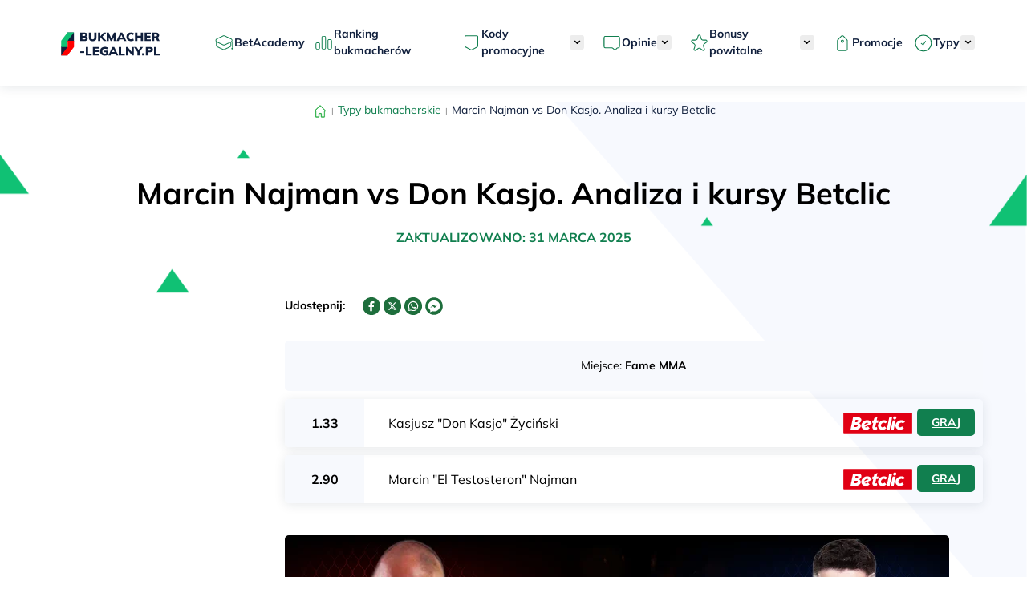

--- FILE ---
content_type: text/html; charset=UTF-8
request_url: https://www.bukmacher-legalny.pl/najman-don-kasjo-kursy/
body_size: 26930
content:
<!doctype html>
<html lang="pl-PL">
<head><meta charset="UTF-8"><script>if(navigator.userAgent.match(/MSIE|Internet Explorer/i)||navigator.userAgent.match(/Trident\/7\..*?rv:11/i)){var href=document.location.href;if(!href.match(/[?&]nowprocket/)){if(href.indexOf("?")==-1){if(href.indexOf("#")==-1){document.location.href=href+"?nowprocket=1"}else{document.location.href=href.replace("#","?nowprocket=1#")}}else{if(href.indexOf("#")==-1){document.location.href=href+"&nowprocket=1"}else{document.location.href=href.replace("#","&nowprocket=1#")}}}}</script><script>(()=>{class RocketLazyLoadScripts{constructor(){this.v="2.0.4",this.userEvents=["keydown","keyup","mousedown","mouseup","mousemove","mouseover","mouseout","touchmove","touchstart","touchend","touchcancel","wheel","click","dblclick","input"],this.attributeEvents=["onblur","onclick","oncontextmenu","ondblclick","onfocus","onmousedown","onmouseenter","onmouseleave","onmousemove","onmouseout","onmouseover","onmouseup","onmousewheel","onscroll","onsubmit"]}async t(){this.i(),this.o(),/iP(ad|hone)/.test(navigator.userAgent)&&this.h(),this.u(),this.l(this),this.m(),this.k(this),this.p(this),this._(),await Promise.all([this.R(),this.L()]),this.lastBreath=Date.now(),this.S(this),this.P(),this.D(),this.O(),this.M(),await this.C(this.delayedScripts.normal),await this.C(this.delayedScripts.defer),await this.C(this.delayedScripts.async),await this.T(),await this.F(),await this.j(),await this.A(),window.dispatchEvent(new Event("rocket-allScriptsLoaded")),this.everythingLoaded=!0,this.lastTouchEnd&&await new Promise(t=>setTimeout(t,500-Date.now()+this.lastTouchEnd)),this.I(),this.H(),this.U(),this.W()}i(){this.CSPIssue=sessionStorage.getItem("rocketCSPIssue"),document.addEventListener("securitypolicyviolation",t=>{this.CSPIssue||"script-src-elem"!==t.violatedDirective||"data"!==t.blockedURI||(this.CSPIssue=!0,sessionStorage.setItem("rocketCSPIssue",!0))},{isRocket:!0})}o(){window.addEventListener("pageshow",t=>{this.persisted=t.persisted,this.realWindowLoadedFired=!0},{isRocket:!0}),window.addEventListener("pagehide",()=>{this.onFirstUserAction=null},{isRocket:!0})}h(){let t;function e(e){t=e}window.addEventListener("touchstart",e,{isRocket:!0}),window.addEventListener("touchend",function i(o){o.changedTouches[0]&&t.changedTouches[0]&&Math.abs(o.changedTouches[0].pageX-t.changedTouches[0].pageX)<10&&Math.abs(o.changedTouches[0].pageY-t.changedTouches[0].pageY)<10&&o.timeStamp-t.timeStamp<200&&(window.removeEventListener("touchstart",e,{isRocket:!0}),window.removeEventListener("touchend",i,{isRocket:!0}),"INPUT"===o.target.tagName&&"text"===o.target.type||(o.target.dispatchEvent(new TouchEvent("touchend",{target:o.target,bubbles:!0})),o.target.dispatchEvent(new MouseEvent("mouseover",{target:o.target,bubbles:!0})),o.target.dispatchEvent(new PointerEvent("click",{target:o.target,bubbles:!0,cancelable:!0,detail:1,clientX:o.changedTouches[0].clientX,clientY:o.changedTouches[0].clientY})),event.preventDefault()))},{isRocket:!0})}q(t){this.userActionTriggered||("mousemove"!==t.type||this.firstMousemoveIgnored?"keyup"===t.type||"mouseover"===t.type||"mouseout"===t.type||(this.userActionTriggered=!0,this.onFirstUserAction&&this.onFirstUserAction()):this.firstMousemoveIgnored=!0),"click"===t.type&&t.preventDefault(),t.stopPropagation(),t.stopImmediatePropagation(),"touchstart"===this.lastEvent&&"touchend"===t.type&&(this.lastTouchEnd=Date.now()),"click"===t.type&&(this.lastTouchEnd=0),this.lastEvent=t.type,t.composedPath&&t.composedPath()[0].getRootNode()instanceof ShadowRoot&&(t.rocketTarget=t.composedPath()[0]),this.savedUserEvents.push(t)}u(){this.savedUserEvents=[],this.userEventHandler=this.q.bind(this),this.userEvents.forEach(t=>window.addEventListener(t,this.userEventHandler,{passive:!1,isRocket:!0})),document.addEventListener("visibilitychange",this.userEventHandler,{isRocket:!0})}U(){this.userEvents.forEach(t=>window.removeEventListener(t,this.userEventHandler,{passive:!1,isRocket:!0})),document.removeEventListener("visibilitychange",this.userEventHandler,{isRocket:!0}),this.savedUserEvents.forEach(t=>{(t.rocketTarget||t.target).dispatchEvent(new window[t.constructor.name](t.type,t))})}m(){const t="return false",e=Array.from(this.attributeEvents,t=>"data-rocket-"+t),i="["+this.attributeEvents.join("],[")+"]",o="[data-rocket-"+this.attributeEvents.join("],[data-rocket-")+"]",s=(e,i,o)=>{o&&o!==t&&(e.setAttribute("data-rocket-"+i,o),e["rocket"+i]=new Function("event",o),e.setAttribute(i,t))};new MutationObserver(t=>{for(const n of t)"attributes"===n.type&&(n.attributeName.startsWith("data-rocket-")||this.everythingLoaded?n.attributeName.startsWith("data-rocket-")&&this.everythingLoaded&&this.N(n.target,n.attributeName.substring(12)):s(n.target,n.attributeName,n.target.getAttribute(n.attributeName))),"childList"===n.type&&n.addedNodes.forEach(t=>{if(t.nodeType===Node.ELEMENT_NODE)if(this.everythingLoaded)for(const i of[t,...t.querySelectorAll(o)])for(const t of i.getAttributeNames())e.includes(t)&&this.N(i,t.substring(12));else for(const e of[t,...t.querySelectorAll(i)])for(const t of e.getAttributeNames())this.attributeEvents.includes(t)&&s(e,t,e.getAttribute(t))})}).observe(document,{subtree:!0,childList:!0,attributeFilter:[...this.attributeEvents,...e]})}I(){this.attributeEvents.forEach(t=>{document.querySelectorAll("[data-rocket-"+t+"]").forEach(e=>{this.N(e,t)})})}N(t,e){const i=t.getAttribute("data-rocket-"+e);i&&(t.setAttribute(e,i),t.removeAttribute("data-rocket-"+e))}k(t){Object.defineProperty(HTMLElement.prototype,"onclick",{get(){return this.rocketonclick||null},set(e){this.rocketonclick=e,this.setAttribute(t.everythingLoaded?"onclick":"data-rocket-onclick","this.rocketonclick(event)")}})}S(t){function e(e,i){let o=e[i];e[i]=null,Object.defineProperty(e,i,{get:()=>o,set(s){t.everythingLoaded?o=s:e["rocket"+i]=o=s}})}e(document,"onreadystatechange"),e(window,"onload"),e(window,"onpageshow");try{Object.defineProperty(document,"readyState",{get:()=>t.rocketReadyState,set(e){t.rocketReadyState=e},configurable:!0}),document.readyState="loading"}catch(t){console.log("WPRocket DJE readyState conflict, bypassing")}}l(t){this.originalAddEventListener=EventTarget.prototype.addEventListener,this.originalRemoveEventListener=EventTarget.prototype.removeEventListener,this.savedEventListeners=[],EventTarget.prototype.addEventListener=function(e,i,o){o&&o.isRocket||!t.B(e,this)&&!t.userEvents.includes(e)||t.B(e,this)&&!t.userActionTriggered||e.startsWith("rocket-")||t.everythingLoaded?t.originalAddEventListener.call(this,e,i,o):(t.savedEventListeners.push({target:this,remove:!1,type:e,func:i,options:o}),"mouseenter"!==e&&"mouseleave"!==e||t.originalAddEventListener.call(this,e,t.savedUserEvents.push,o))},EventTarget.prototype.removeEventListener=function(e,i,o){o&&o.isRocket||!t.B(e,this)&&!t.userEvents.includes(e)||t.B(e,this)&&!t.userActionTriggered||e.startsWith("rocket-")||t.everythingLoaded?t.originalRemoveEventListener.call(this,e,i,o):t.savedEventListeners.push({target:this,remove:!0,type:e,func:i,options:o})}}J(t,e){this.savedEventListeners=this.savedEventListeners.filter(i=>{let o=i.type,s=i.target||window;return e!==o||t!==s||(this.B(o,s)&&(i.type="rocket-"+o),this.$(i),!1)})}H(){EventTarget.prototype.addEventListener=this.originalAddEventListener,EventTarget.prototype.removeEventListener=this.originalRemoveEventListener,this.savedEventListeners.forEach(t=>this.$(t))}$(t){t.remove?this.originalRemoveEventListener.call(t.target,t.type,t.func,t.options):this.originalAddEventListener.call(t.target,t.type,t.func,t.options)}p(t){let e;function i(e){return t.everythingLoaded?e:e.split(" ").map(t=>"load"===t||t.startsWith("load.")?"rocket-jquery-load":t).join(" ")}function o(o){function s(e){const s=o.fn[e];o.fn[e]=o.fn.init.prototype[e]=function(){return this[0]===window&&t.userActionTriggered&&("string"==typeof arguments[0]||arguments[0]instanceof String?arguments[0]=i(arguments[0]):"object"==typeof arguments[0]&&Object.keys(arguments[0]).forEach(t=>{const e=arguments[0][t];delete arguments[0][t],arguments[0][i(t)]=e})),s.apply(this,arguments),this}}if(o&&o.fn&&!t.allJQueries.includes(o)){const e={DOMContentLoaded:[],"rocket-DOMContentLoaded":[]};for(const t in e)document.addEventListener(t,()=>{e[t].forEach(t=>t())},{isRocket:!0});o.fn.ready=o.fn.init.prototype.ready=function(i){function s(){parseInt(o.fn.jquery)>2?setTimeout(()=>i.bind(document)(o)):i.bind(document)(o)}return"function"==typeof i&&(t.realDomReadyFired?!t.userActionTriggered||t.fauxDomReadyFired?s():e["rocket-DOMContentLoaded"].push(s):e.DOMContentLoaded.push(s)),o([])},s("on"),s("one"),s("off"),t.allJQueries.push(o)}e=o}t.allJQueries=[],o(window.jQuery),Object.defineProperty(window,"jQuery",{get:()=>e,set(t){o(t)}})}P(){const t=new Map;document.write=document.writeln=function(e){const i=document.currentScript,o=document.createRange(),s=i.parentElement;let n=t.get(i);void 0===n&&(n=i.nextSibling,t.set(i,n));const c=document.createDocumentFragment();o.setStart(c,0),c.appendChild(o.createContextualFragment(e)),s.insertBefore(c,n)}}async R(){return new Promise(t=>{this.userActionTriggered?t():this.onFirstUserAction=t})}async L(){return new Promise(t=>{document.addEventListener("DOMContentLoaded",()=>{this.realDomReadyFired=!0,t()},{isRocket:!0})})}async j(){return this.realWindowLoadedFired?Promise.resolve():new Promise(t=>{window.addEventListener("load",t,{isRocket:!0})})}M(){this.pendingScripts=[];this.scriptsMutationObserver=new MutationObserver(t=>{for(const e of t)e.addedNodes.forEach(t=>{"SCRIPT"!==t.tagName||t.noModule||t.isWPRocket||this.pendingScripts.push({script:t,promise:new Promise(e=>{const i=()=>{const i=this.pendingScripts.findIndex(e=>e.script===t);i>=0&&this.pendingScripts.splice(i,1),e()};t.addEventListener("load",i,{isRocket:!0}),t.addEventListener("error",i,{isRocket:!0}),setTimeout(i,1e3)})})})}),this.scriptsMutationObserver.observe(document,{childList:!0,subtree:!0})}async F(){await this.X(),this.pendingScripts.length?(await this.pendingScripts[0].promise,await this.F()):this.scriptsMutationObserver.disconnect()}D(){this.delayedScripts={normal:[],async:[],defer:[]},document.querySelectorAll("script[type$=rocketlazyloadscript]").forEach(t=>{t.hasAttribute("data-rocket-src")?t.hasAttribute("async")&&!1!==t.async?this.delayedScripts.async.push(t):t.hasAttribute("defer")&&!1!==t.defer||"module"===t.getAttribute("data-rocket-type")?this.delayedScripts.defer.push(t):this.delayedScripts.normal.push(t):this.delayedScripts.normal.push(t)})}async _(){await this.L();let t=[];document.querySelectorAll("script[type$=rocketlazyloadscript][data-rocket-src]").forEach(e=>{let i=e.getAttribute("data-rocket-src");if(i&&!i.startsWith("data:")){i.startsWith("//")&&(i=location.protocol+i);try{const o=new URL(i).origin;o!==location.origin&&t.push({src:o,crossOrigin:e.crossOrigin||"module"===e.getAttribute("data-rocket-type")})}catch(t){}}}),t=[...new Map(t.map(t=>[JSON.stringify(t),t])).values()],this.Y(t,"preconnect")}async G(t){if(await this.K(),!0!==t.noModule||!("noModule"in HTMLScriptElement.prototype))return new Promise(e=>{let i;function o(){(i||t).setAttribute("data-rocket-status","executed"),e()}try{if(navigator.userAgent.includes("Firefox/")||""===navigator.vendor||this.CSPIssue)i=document.createElement("script"),[...t.attributes].forEach(t=>{let e=t.nodeName;"type"!==e&&("data-rocket-type"===e&&(e="type"),"data-rocket-src"===e&&(e="src"),i.setAttribute(e,t.nodeValue))}),t.text&&(i.text=t.text),t.nonce&&(i.nonce=t.nonce),i.hasAttribute("src")?(i.addEventListener("load",o,{isRocket:!0}),i.addEventListener("error",()=>{i.setAttribute("data-rocket-status","failed-network"),e()},{isRocket:!0}),setTimeout(()=>{i.isConnected||e()},1)):(i.text=t.text,o()),i.isWPRocket=!0,t.parentNode.replaceChild(i,t);else{const i=t.getAttribute("data-rocket-type"),s=t.getAttribute("data-rocket-src");i?(t.type=i,t.removeAttribute("data-rocket-type")):t.removeAttribute("type"),t.addEventListener("load",o,{isRocket:!0}),t.addEventListener("error",i=>{this.CSPIssue&&i.target.src.startsWith("data:")?(console.log("WPRocket: CSP fallback activated"),t.removeAttribute("src"),this.G(t).then(e)):(t.setAttribute("data-rocket-status","failed-network"),e())},{isRocket:!0}),s?(t.fetchPriority="high",t.removeAttribute("data-rocket-src"),t.src=s):t.src="data:text/javascript;base64,"+window.btoa(unescape(encodeURIComponent(t.text)))}}catch(i){t.setAttribute("data-rocket-status","failed-transform"),e()}});t.setAttribute("data-rocket-status","skipped")}async C(t){const e=t.shift();return e?(e.isConnected&&await this.G(e),this.C(t)):Promise.resolve()}O(){this.Y([...this.delayedScripts.normal,...this.delayedScripts.defer,...this.delayedScripts.async],"preload")}Y(t,e){this.trash=this.trash||[];let i=!0;var o=document.createDocumentFragment();t.forEach(t=>{const s=t.getAttribute&&t.getAttribute("data-rocket-src")||t.src;if(s&&!s.startsWith("data:")){const n=document.createElement("link");n.href=s,n.rel=e,"preconnect"!==e&&(n.as="script",n.fetchPriority=i?"high":"low"),t.getAttribute&&"module"===t.getAttribute("data-rocket-type")&&(n.crossOrigin=!0),t.crossOrigin&&(n.crossOrigin=t.crossOrigin),t.integrity&&(n.integrity=t.integrity),t.nonce&&(n.nonce=t.nonce),o.appendChild(n),this.trash.push(n),i=!1}}),document.head.appendChild(o)}W(){this.trash.forEach(t=>t.remove())}async T(){try{document.readyState="interactive"}catch(t){}this.fauxDomReadyFired=!0;try{await this.K(),this.J(document,"readystatechange"),document.dispatchEvent(new Event("rocket-readystatechange")),await this.K(),document.rocketonreadystatechange&&document.rocketonreadystatechange(),await this.K(),this.J(document,"DOMContentLoaded"),document.dispatchEvent(new Event("rocket-DOMContentLoaded")),await this.K(),this.J(window,"DOMContentLoaded"),window.dispatchEvent(new Event("rocket-DOMContentLoaded"))}catch(t){console.error(t)}}async A(){try{document.readyState="complete"}catch(t){}try{await this.K(),this.J(document,"readystatechange"),document.dispatchEvent(new Event("rocket-readystatechange")),await this.K(),document.rocketonreadystatechange&&document.rocketonreadystatechange(),await this.K(),this.J(window,"load"),window.dispatchEvent(new Event("rocket-load")),await this.K(),window.rocketonload&&window.rocketonload(),await this.K(),this.allJQueries.forEach(t=>t(window).trigger("rocket-jquery-load")),await this.K(),this.J(window,"pageshow");const t=new Event("rocket-pageshow");t.persisted=this.persisted,window.dispatchEvent(t),await this.K(),window.rocketonpageshow&&window.rocketonpageshow({persisted:this.persisted})}catch(t){console.error(t)}}async K(){Date.now()-this.lastBreath>45&&(await this.X(),this.lastBreath=Date.now())}async X(){return document.hidden?new Promise(t=>setTimeout(t)):new Promise(t=>requestAnimationFrame(t))}B(t,e){return e===document&&"readystatechange"===t||(e===document&&"DOMContentLoaded"===t||(e===window&&"DOMContentLoaded"===t||(e===window&&"load"===t||e===window&&"pageshow"===t)))}static run(){(new RocketLazyLoadScripts).t()}}RocketLazyLoadScripts.run()})();</script>
    

    <meta http-equiv="X-UA-Compatible" content="IE=edge">
    <meta name="viewport" content="width=device-width, initial-scale=1.0">

	        <!-- Google Tag Manager -->
        <script type="rocketlazyloadscript">(function (w, d, s, l, i) {
                w[l] = w[l] || [];
                w[l].push({
                    'gtm.start':
                        new Date().getTime(), event: 'gtm.js'
                });
                var f = d.getElementsByTagName(s)[0],
                    j = d.createElement(s), dl = l != 'dataLayer' ? '&l=' + l : '';
                j.async = true;
                j.src =
                    'https://www.googletagmanager.com/gtm.js?id=' + i + dl;
                f.parentNode.insertBefore(j, f);
            })(window, document, 'script', 'dataLayer', 'GTM-5CK6XB2');</script>
        <!-- End Google Tag Manager -->
		
    <link rel="preload" as="font"
          href="https://www.bukmacher-legalny.pl/wp-content/themes/bukmacher-legalny/assets/fonts/mulish-v5-latin-ext_latin-regular.woff2"
          crossorigin="">
    <link rel="preload" as="font"
          href="https://www.bukmacher-legalny.pl/wp-content/themes/bukmacher-legalny/assets/fonts/mulish-v5-latin-ext_latin-500.woff2"
          crossorigin="">
    <link rel="preload" as="font"
          href="https://www.bukmacher-legalny.pl/wp-content/themes/bukmacher-legalny/assets/fonts/mulish-v5-latin-ext_latin-700.woff2"
          crossorigin="">
    <link rel="preload" as="font"
          href="https://www.bukmacher-legalny.pl/wp-content/themes/bukmacher-legalny/assets/fonts/mulish-v12-latin-ext-900.woff2" crossorigin="">


    <style>
        /*hide reject button in CookieYes banner - ign-491 */
        .cky-consent-bar .cky-btn-reject {
            display: none;
        }
    </style>

    <style>
        /* mulish-regular - latin-ext_latin */
        @font-face {
            font-family: 'Mulish';
            font-style: normal;
            font-display: swap;
            font-weight: 400;
            src: local(''),
            url('https://www.bukmacher-legalny.pl/wp-content/themes/bukmacher-legalny/assets/fonts/mulish-v5-latin-ext_latin-regular.woff2') format('woff2'), /* Chrome 26+, Opera 23+, Firefox 39+ */ url('https://www.bukmacher-legalny.pl/wp-content/themes/bukmacher-legalny/assets/fonts/mulish-v5-latin-ext_latin-regular.woff') format('woff'); /* Chrome 6+, Firefox 3.6+, IE 9+, Safari 5.1+ */
        }

        /* mulish-500 - latin-ext_latin */
        @font-face {
            font-family: 'Mulish';
            font-style: normal;
            font-display: swap;
            font-weight: 500;
            src: local(''),
            url('https://www.bukmacher-legalny.pl/wp-content/themes/bukmacher-legalny/assets/fonts/mulish-v5-latin-ext_latin-500.woff2') format('woff2'), /* Chrome 26+, Opera 23+, Firefox 39+ */ url('https://www.bukmacher-legalny.pl/wp-content/themes/bukmacher-legalny/assets/fonts/mulish-v5-latin-ext_latin-500.woff') format('woff'); /* Chrome 6+, Firefox 3.6+, IE 9+, Safari 5.1+ */
        }

        /* mulish-700 - latin-ext_latin */
        @font-face {
            font-family: 'Mulish';
            font-style: normal;
            font-display: swap;
            font-weight: 700;
            src: local(''),
            url('https://www.bukmacher-legalny.pl/wp-content/themes/bukmacher-legalny/assets/fonts/mulish-v5-latin-ext_latin-700.woff2') format('woff2'), /* Chrome 26+, Opera 23+, Firefox 39+ */ url('https://www.bukmacher-legalny.pl/wp-content/themes/bukmacher-legalny/assets/fonts/mulish-v5-latin-ext_latin-700.woff') format('woff'); /* Chrome 6+, Firefox 3.6+, IE 9+, Safari 5.1+ */
        }

        /* mulish-900 - latin-ext */
        @font-face {
            font-family: 'Mulish';
            font-style: normal;
            font-display: swap;
            font-weight: 900;
            src: local(''),
            url('https://www.bukmacher-legalny.pl/wp-content/themes/bukmacher-legalny/assets/fonts/mulish-v12-latin-ext-900.woff2') format('woff2'), /* Chrome 36+, Opera 23+, Firefox 39+ */ url('https://www.bukmacher-legalny.pl/wp-content/themes/bukmacher-legalny/assets/fonts/mulish-v12-latin-ext-900.woff') format('woff'); /* Chrome 5+, Firefox 3.6+, IE 9+, Safari 5.1+ */
        }
    </style>

	<meta name='robots' content='index, follow, max-image-preview:large, max-snippet:-1, max-video-preview:-1' />
	<style>img:is([sizes="auto" i], [sizes^="auto," i]) { contain-intrinsic-size: 3000px 1500px }</style>
	<script type="rocketlazyloadscript" id="cookieyes" data-rocket-type="text/javascript" data-rocket-src="https://cdn-cookieyes.com/client_data/21eb439518a0ff03baa137af/script.js" data-rocket-defer defer></script>
	<!-- This site is optimized with the Yoast SEO plugin v26.7 - https://yoast.com/wordpress/plugins/seo/ -->
	<title>Marcin Najman vs Don Kasjo. Analiza i kursy Betclic</title>
	<meta name="description" content="Wielkimi krokami zbliża się Fame MMA 8. Wraz z nim walka Marcina Najmana z Don Kasjo. Sprawdź analizę i kursy na ten pojedynek w Betclic!" />
	<link rel="canonical" href="https://www.bukmacher-legalny.pl/najman-don-kasjo-kursy/" />
	<meta property="og:locale" content="pl_PL" />
	<meta property="og:type" content="article" />
	<meta property="og:title" content="Marcin Najman vs Don Kasjo. Analiza i kursy Betclic" />
	<meta property="og:description" content="Wielkimi krokami zbliża się Fame MMA 8. Wraz z nim walka Marcina Najmana z Don Kasjo. Sprawdź analizę i kursy na ten pojedynek w Betclic!" />
	<meta property="og:url" content="https://www.bukmacher-legalny.pl/najman-don-kasjo-kursy/" />
	<meta property="og:site_name" content="Legalni Bukmacherzy" />
	<meta property="article:published_time" content="2020-11-19T15:23:20+00:00" />
	<meta property="article:modified_time" content="2025-03-31T10:29:17+00:00" />
	<meta property="og:image" content="https://www.bukmacher-legalny.pl/wp-content/uploads/2020/11/vs.png" />
	<meta property="og:image:width" content="828" />
	<meta property="og:image:height" content="363" />
	<meta property="og:image:type" content="image/png" />
	<meta name="author" content="Łukasz Nowicki" />
	<meta name="twitter:card" content="summary_large_image" />
	<meta name="twitter:creator" content="@https://twitter.com/lukasznowicki11?s=21&amp;t=Ks9ypp2VrYWy3gHHPQWnow" />
	<meta name="twitter:label1" content="Napisane przez" />
	<meta name="twitter:data1" content="Łukasz Nowicki" />
	<meta name="twitter:label2" content="Szacowany czas czytania" />
	<meta name="twitter:data2" content="6 minut" />
	<script type="application/ld+json" class="yoast-schema-graph">{"@context":"https://schema.org","@graph":[{"@type":"Article","@id":"https://www.bukmacher-legalny.pl/najman-don-kasjo-kursy/#article","isPartOf":{"@id":"https://www.bukmacher-legalny.pl/najman-don-kasjo-kursy/"},"author":{"name":"Łukasz Nowicki","@id":"https://www.bukmacher-legalny.pl/#/schema/person/82ec2b0a9682beef8b0d94121eeae900"},"headline":"Marcin Najman vs Don Kasjo. Analiza i kursy Betclic","datePublished":"2020-11-19T15:23:20+00:00","dateModified":"2025-03-31T10:29:17+00:00","mainEntityOfPage":{"@id":"https://www.bukmacher-legalny.pl/najman-don-kasjo-kursy/"},"wordCount":870,"commentCount":0,"publisher":{"@id":"https://www.bukmacher-legalny.pl/#organization"},"image":{"@id":"https://www.bukmacher-legalny.pl/najman-don-kasjo-kursy/#primaryimage"},"thumbnailUrl":"https://www.bukmacher-legalny.pl/wp-content/uploads/2020/11/vs.png","articleSection":["Typy bukmacherskie"],"inLanguage":"pl-PL","potentialAction":[{"@type":"CommentAction","name":"Comment","target":["https://www.bukmacher-legalny.pl/najman-don-kasjo-kursy/#respond"]}]},{"@type":"WebPage","@id":"https://www.bukmacher-legalny.pl/najman-don-kasjo-kursy/","url":"https://www.bukmacher-legalny.pl/najman-don-kasjo-kursy/","name":"Marcin Najman vs Don Kasjo. Analiza i kursy Betclic","isPartOf":{"@id":"https://www.bukmacher-legalny.pl/#website"},"primaryImageOfPage":{"@id":"https://www.bukmacher-legalny.pl/najman-don-kasjo-kursy/#primaryimage"},"image":{"@id":"https://www.bukmacher-legalny.pl/najman-don-kasjo-kursy/#primaryimage"},"thumbnailUrl":"https://www.bukmacher-legalny.pl/wp-content/uploads/2020/11/vs.png","datePublished":"2020-11-19T15:23:20+00:00","dateModified":"2025-03-31T10:29:17+00:00","description":"Wielkimi krokami zbliża się Fame MMA 8. Wraz z nim walka Marcina Najmana z Don Kasjo. Sprawdź analizę i kursy na ten pojedynek w Betclic!","breadcrumb":{"@id":"https://www.bukmacher-legalny.pl/najman-don-kasjo-kursy/#breadcrumb"},"inLanguage":"pl-PL","potentialAction":[{"@type":"ReadAction","target":["https://www.bukmacher-legalny.pl/najman-don-kasjo-kursy/"]}]},{"@type":"ImageObject","inLanguage":"pl-PL","@id":"https://www.bukmacher-legalny.pl/najman-don-kasjo-kursy/#primaryimage","url":"https://www.bukmacher-legalny.pl/wp-content/uploads/2020/11/vs.png","contentUrl":"https://www.bukmacher-legalny.pl/wp-content/uploads/2020/11/vs.png","width":828,"height":363,"caption":"najman-don-kasjo"},{"@type":"BreadcrumbList","@id":"https://www.bukmacher-legalny.pl/najman-don-kasjo-kursy/#breadcrumb","itemListElement":[{"@type":"ListItem","position":1,"name":"Home","item":"https://www.bukmacher-legalny.pl/"},{"@type":"ListItem","position":2,"name":"Typy bukmacherskie","item":"https://www.bukmacher-legalny.pl/typy/"},{"@type":"ListItem","position":3,"name":"Marcin Najman vs Don Kasjo. Analiza i kursy Betclic"}]},{"@type":"WebSite","@id":"https://www.bukmacher-legalny.pl/#website","url":"https://www.bukmacher-legalny.pl/","name":"Legalni Bukmacherzy","description":"Bukmacher Legalny | Legalne Zakłady Bukmacherskie Online&#x1f947;","publisher":{"@id":"https://www.bukmacher-legalny.pl/#organization"},"potentialAction":[{"@type":"SearchAction","target":{"@type":"EntryPoint","urlTemplate":"https://www.bukmacher-legalny.pl/?s={search_term_string}"},"query-input":{"@type":"PropertyValueSpecification","valueRequired":true,"valueName":"search_term_string"}}],"inLanguage":"pl-PL"},{"@type":"Organization","@id":"https://www.bukmacher-legalny.pl/#organization","name":"bukmacher-legalny.pl","url":"https://www.bukmacher-legalny.pl/","logo":{"@type":"ImageObject","inLanguage":"pl-PL","@id":"https://www.bukmacher-legalny.pl/#/schema/logo/image/","url":"https://www.bukmacher-legalny.pl/wp-content/uploads/2024/07/bukmacher-legalny-2024.jpg","contentUrl":"https://www.bukmacher-legalny.pl/wp-content/uploads/2024/07/bukmacher-legalny-2024.jpg","width":1024,"height":488,"caption":"bukmacher-legalny.pl"},"image":{"@id":"https://www.bukmacher-legalny.pl/#/schema/logo/image/"}},{"@type":"Person","@id":"https://www.bukmacher-legalny.pl/#/schema/person/82ec2b0a9682beef8b0d94121eeae900","name":"Łukasz Nowicki","image":{"@type":"ImageObject","inLanguage":"pl-PL","@id":"https://www.bukmacher-legalny.pl/#/schema/person/image/","url":"https://secure.gravatar.com/avatar/e81c776a098e447675325e8d88a2516772b39655334a3ce4104dd6d5d5fab66a?s=96&d=mm&r=r","contentUrl":"https://secure.gravatar.com/avatar/e81c776a098e447675325e8d88a2516772b39655334a3ce4104dd6d5d5fab66a?s=96&d=mm&r=r","caption":"Łukasz Nowicki"},"description":"Łukasz to doświadczony redaktor i pisarz, a zarazem aktywny typer od ponad dwóch dekad. Tworzył treści dla największych portali typerskich w Polsce, na czele z serwisem Legalnibukmacherzy.pl. Pisał również teksty dla dużych polskich i międzynarodowych serwisów sportowych oraz gamblingowych. Specjalizuje się zarówno w sportach klasycznych na czele z piłką nożną, jak i w nowoczesnych dyscyplinach, zwłaszcza w e-sporcie i MMA. W naszej redakcji tworzy poradniki, teksty opiniowe i artykuły typerskie, głównie dotyczące dużych wydarzeń piłkarskich i najważniejszych gal sportów walki, w tym również tych freakowych.","sameAs":["https://www.bukmacher-legalny.pl/","https://www.linkedin.com/in/łukasz-nowicki-8969b34b/","https://x.com/https://twitter.com/lukasznowicki11?s=21&t=Ks9ypp2VrYWy3gHHPQWnow"],"url":"https://www.bukmacher-legalny.pl/author/lukasz-nowicki/"}]}</script>
	<!-- / Yoast SEO plugin. -->



<link rel="alternate" type="application/rss+xml" title="Legalni Bukmacherzy &raquo; Kanał z wpisami" href="https://www.bukmacher-legalny.pl/feed/" />
<link rel="alternate" type="application/rss+xml" title="Legalni Bukmacherzy &raquo; Kanał z komentarzami" href="https://www.bukmacher-legalny.pl/comments/feed/" />
<link rel="alternate" type="application/rss+xml" title="Legalni Bukmacherzy &raquo; Marcin Najman vs Don Kasjo. Analiza i kursy Betclic Kanał z komentarzami" href="https://www.bukmacher-legalny.pl/najman-don-kasjo-kursy/feed/" />
<style id='wp-emoji-styles-inline-css'>

	img.wp-smiley, img.emoji {
		display: inline !important;
		border: none !important;
		box-shadow: none !important;
		height: 1em !important;
		width: 1em !important;
		margin: 0 0.07em !important;
		vertical-align: -0.1em !important;
		background: none !important;
		padding: 0 !important;
	}
</style>
<link rel='stylesheet' id='wp-block-library-css' href='https://www.bukmacher-legalny.pl/wp-includes/css/dist/block-library/style.min.css?ver=6.8.3' media='all' />
<style id='classic-theme-styles-inline-css'>
/*! This file is auto-generated */
.wp-block-button__link{color:#fff;background-color:#32373c;border-radius:9999px;box-shadow:none;text-decoration:none;padding:calc(.667em + 2px) calc(1.333em + 2px);font-size:1.125em}.wp-block-file__button{background:#32373c;color:#fff;text-decoration:none}
</style>
<style id='global-styles-inline-css'>
:root{--wp--preset--aspect-ratio--square: 1;--wp--preset--aspect-ratio--4-3: 4/3;--wp--preset--aspect-ratio--3-4: 3/4;--wp--preset--aspect-ratio--3-2: 3/2;--wp--preset--aspect-ratio--2-3: 2/3;--wp--preset--aspect-ratio--16-9: 16/9;--wp--preset--aspect-ratio--9-16: 9/16;--wp--preset--color--black: #000000;--wp--preset--color--cyan-bluish-gray: #abb8c3;--wp--preset--color--white: #ffffff;--wp--preset--color--pale-pink: #f78da7;--wp--preset--color--vivid-red: #cf2e2e;--wp--preset--color--luminous-vivid-orange: #ff6900;--wp--preset--color--luminous-vivid-amber: #fcb900;--wp--preset--color--light-green-cyan: #7bdcb5;--wp--preset--color--vivid-green-cyan: #00d084;--wp--preset--color--pale-cyan-blue: #8ed1fc;--wp--preset--color--vivid-cyan-blue: #0693e3;--wp--preset--color--vivid-purple: #9b51e0;--wp--preset--color--bl-white: #FFFFFF;--wp--preset--color--bl-green: #10c174;--wp--preset--color--bl-gray: #F7F9FD;--wp--preset--color--bl-navy: #101f3c;--wp--preset--color--bl-darkgray: #29313B;--wp--preset--gradient--vivid-cyan-blue-to-vivid-purple: linear-gradient(135deg,rgba(6,147,227,1) 0%,rgb(155,81,224) 100%);--wp--preset--gradient--light-green-cyan-to-vivid-green-cyan: linear-gradient(135deg,rgb(122,220,180) 0%,rgb(0,208,130) 100%);--wp--preset--gradient--luminous-vivid-amber-to-luminous-vivid-orange: linear-gradient(135deg,rgba(252,185,0,1) 0%,rgba(255,105,0,1) 100%);--wp--preset--gradient--luminous-vivid-orange-to-vivid-red: linear-gradient(135deg,rgba(255,105,0,1) 0%,rgb(207,46,46) 100%);--wp--preset--gradient--very-light-gray-to-cyan-bluish-gray: linear-gradient(135deg,rgb(238,238,238) 0%,rgb(169,184,195) 100%);--wp--preset--gradient--cool-to-warm-spectrum: linear-gradient(135deg,rgb(74,234,220) 0%,rgb(151,120,209) 20%,rgb(207,42,186) 40%,rgb(238,44,130) 60%,rgb(251,105,98) 80%,rgb(254,248,76) 100%);--wp--preset--gradient--blush-light-purple: linear-gradient(135deg,rgb(255,206,236) 0%,rgb(152,150,240) 100%);--wp--preset--gradient--blush-bordeaux: linear-gradient(135deg,rgb(254,205,165) 0%,rgb(254,45,45) 50%,rgb(107,0,62) 100%);--wp--preset--gradient--luminous-dusk: linear-gradient(135deg,rgb(255,203,112) 0%,rgb(199,81,192) 50%,rgb(65,88,208) 100%);--wp--preset--gradient--pale-ocean: linear-gradient(135deg,rgb(255,245,203) 0%,rgb(182,227,212) 50%,rgb(51,167,181) 100%);--wp--preset--gradient--electric-grass: linear-gradient(135deg,rgb(202,248,128) 0%,rgb(113,206,126) 100%);--wp--preset--gradient--midnight: linear-gradient(135deg,rgb(2,3,129) 0%,rgb(40,116,252) 100%);--wp--preset--font-size--small: 13px;--wp--preset--font-size--medium: 20px;--wp--preset--font-size--large: 36px;--wp--preset--font-size--x-large: 42px;--wp--preset--spacing--20: 0.44rem;--wp--preset--spacing--30: 0.67rem;--wp--preset--spacing--40: 1rem;--wp--preset--spacing--50: 1.5rem;--wp--preset--spacing--60: 2.25rem;--wp--preset--spacing--70: 3.38rem;--wp--preset--spacing--80: 5.06rem;--wp--preset--shadow--natural: 6px 6px 9px rgba(0, 0, 0, 0.2);--wp--preset--shadow--deep: 12px 12px 50px rgba(0, 0, 0, 0.4);--wp--preset--shadow--sharp: 6px 6px 0px rgba(0, 0, 0, 0.2);--wp--preset--shadow--outlined: 6px 6px 0px -3px rgba(255, 255, 255, 1), 6px 6px rgba(0, 0, 0, 1);--wp--preset--shadow--crisp: 6px 6px 0px rgba(0, 0, 0, 1);}:where(.is-layout-flex){gap: 0.5em;}:where(.is-layout-grid){gap: 0.5em;}body .is-layout-flex{display: flex;}.is-layout-flex{flex-wrap: wrap;align-items: center;}.is-layout-flex > :is(*, div){margin: 0;}body .is-layout-grid{display: grid;}.is-layout-grid > :is(*, div){margin: 0;}:where(.wp-block-columns.is-layout-flex){gap: 2em;}:where(.wp-block-columns.is-layout-grid){gap: 2em;}:where(.wp-block-post-template.is-layout-flex){gap: 1.25em;}:where(.wp-block-post-template.is-layout-grid){gap: 1.25em;}.has-black-color{color: var(--wp--preset--color--black) !important;}.has-cyan-bluish-gray-color{color: var(--wp--preset--color--cyan-bluish-gray) !important;}.has-white-color{color: var(--wp--preset--color--white) !important;}.has-pale-pink-color{color: var(--wp--preset--color--pale-pink) !important;}.has-vivid-red-color{color: var(--wp--preset--color--vivid-red) !important;}.has-luminous-vivid-orange-color{color: var(--wp--preset--color--luminous-vivid-orange) !important;}.has-luminous-vivid-amber-color{color: var(--wp--preset--color--luminous-vivid-amber) !important;}.has-light-green-cyan-color{color: var(--wp--preset--color--light-green-cyan) !important;}.has-vivid-green-cyan-color{color: var(--wp--preset--color--vivid-green-cyan) !important;}.has-pale-cyan-blue-color{color: var(--wp--preset--color--pale-cyan-blue) !important;}.has-vivid-cyan-blue-color{color: var(--wp--preset--color--vivid-cyan-blue) !important;}.has-vivid-purple-color{color: var(--wp--preset--color--vivid-purple) !important;}.has-black-background-color{background-color: var(--wp--preset--color--black) !important;}.has-cyan-bluish-gray-background-color{background-color: var(--wp--preset--color--cyan-bluish-gray) !important;}.has-white-background-color{background-color: var(--wp--preset--color--white) !important;}.has-pale-pink-background-color{background-color: var(--wp--preset--color--pale-pink) !important;}.has-vivid-red-background-color{background-color: var(--wp--preset--color--vivid-red) !important;}.has-luminous-vivid-orange-background-color{background-color: var(--wp--preset--color--luminous-vivid-orange) !important;}.has-luminous-vivid-amber-background-color{background-color: var(--wp--preset--color--luminous-vivid-amber) !important;}.has-light-green-cyan-background-color{background-color: var(--wp--preset--color--light-green-cyan) !important;}.has-vivid-green-cyan-background-color{background-color: var(--wp--preset--color--vivid-green-cyan) !important;}.has-pale-cyan-blue-background-color{background-color: var(--wp--preset--color--pale-cyan-blue) !important;}.has-vivid-cyan-blue-background-color{background-color: var(--wp--preset--color--vivid-cyan-blue) !important;}.has-vivid-purple-background-color{background-color: var(--wp--preset--color--vivid-purple) !important;}.has-black-border-color{border-color: var(--wp--preset--color--black) !important;}.has-cyan-bluish-gray-border-color{border-color: var(--wp--preset--color--cyan-bluish-gray) !important;}.has-white-border-color{border-color: var(--wp--preset--color--white) !important;}.has-pale-pink-border-color{border-color: var(--wp--preset--color--pale-pink) !important;}.has-vivid-red-border-color{border-color: var(--wp--preset--color--vivid-red) !important;}.has-luminous-vivid-orange-border-color{border-color: var(--wp--preset--color--luminous-vivid-orange) !important;}.has-luminous-vivid-amber-border-color{border-color: var(--wp--preset--color--luminous-vivid-amber) !important;}.has-light-green-cyan-border-color{border-color: var(--wp--preset--color--light-green-cyan) !important;}.has-vivid-green-cyan-border-color{border-color: var(--wp--preset--color--vivid-green-cyan) !important;}.has-pale-cyan-blue-border-color{border-color: var(--wp--preset--color--pale-cyan-blue) !important;}.has-vivid-cyan-blue-border-color{border-color: var(--wp--preset--color--vivid-cyan-blue) !important;}.has-vivid-purple-border-color{border-color: var(--wp--preset--color--vivid-purple) !important;}.has-vivid-cyan-blue-to-vivid-purple-gradient-background{background: var(--wp--preset--gradient--vivid-cyan-blue-to-vivid-purple) !important;}.has-light-green-cyan-to-vivid-green-cyan-gradient-background{background: var(--wp--preset--gradient--light-green-cyan-to-vivid-green-cyan) !important;}.has-luminous-vivid-amber-to-luminous-vivid-orange-gradient-background{background: var(--wp--preset--gradient--luminous-vivid-amber-to-luminous-vivid-orange) !important;}.has-luminous-vivid-orange-to-vivid-red-gradient-background{background: var(--wp--preset--gradient--luminous-vivid-orange-to-vivid-red) !important;}.has-very-light-gray-to-cyan-bluish-gray-gradient-background{background: var(--wp--preset--gradient--very-light-gray-to-cyan-bluish-gray) !important;}.has-cool-to-warm-spectrum-gradient-background{background: var(--wp--preset--gradient--cool-to-warm-spectrum) !important;}.has-blush-light-purple-gradient-background{background: var(--wp--preset--gradient--blush-light-purple) !important;}.has-blush-bordeaux-gradient-background{background: var(--wp--preset--gradient--blush-bordeaux) !important;}.has-luminous-dusk-gradient-background{background: var(--wp--preset--gradient--luminous-dusk) !important;}.has-pale-ocean-gradient-background{background: var(--wp--preset--gradient--pale-ocean) !important;}.has-electric-grass-gradient-background{background: var(--wp--preset--gradient--electric-grass) !important;}.has-midnight-gradient-background{background: var(--wp--preset--gradient--midnight) !important;}.has-small-font-size{font-size: var(--wp--preset--font-size--small) !important;}.has-medium-font-size{font-size: var(--wp--preset--font-size--medium) !important;}.has-large-font-size{font-size: var(--wp--preset--font-size--large) !important;}.has-x-large-font-size{font-size: var(--wp--preset--font-size--x-large) !important;}
:where(.wp-block-post-template.is-layout-flex){gap: 1.25em;}:where(.wp-block-post-template.is-layout-grid){gap: 1.25em;}
:where(.wp-block-columns.is-layout-flex){gap: 2em;}:where(.wp-block-columns.is-layout-grid){gap: 2em;}
:root :where(.wp-block-pullquote){font-size: 1.5em;line-height: 1.6;}
</style>
<link rel='stylesheet' id='bukmacherlegalny-style-css' href='https://www.bukmacher-legalny.pl/wp-content/cache/background-css/1/www.bukmacher-legalny.pl/wp-content/themes/bukmacher-legalny/assets/css/main.min.css?ver=1766064181&wpr_t=1768670175' media='all' />
<script src="https://www.bukmacher-legalny.pl/wp-content/themes/bukmacher-legalny/assets/js/jquery.min.js?ver=6.8.3" id="jquery-js"></script>
<script src="https://www.bukmacher-legalny.pl/wp-content/themes/bukmacher-legalny/assets/js/scripts.min.js?ver=3.0.2" id="bukmacherlegalny-js-js"></script>
<script src="https://www.bukmacher-legalny.pl/wp-content/themes/bukmacher-legalny/assets/js/events.min.js?ver=3.0.2" id="bukmacherlegalny-events-js"></script>
<script id="my_loadmore-js-extra">
var loadmore_params = {"ajaxurl":"https:\/\/www.bukmacher-legalny.pl\/wp-admin\/admin-ajax.php"};
</script>
<script type="rocketlazyloadscript" data-rocket-src="https://www.bukmacher-legalny.pl/wp-content/themes/bukmacher-legalny/assets/js/loadmore.min.js?ver=6.8.3" id="my_loadmore-js" data-rocket-defer defer></script>
<link rel="https://api.w.org/" href="https://www.bukmacher-legalny.pl/wp-json/" /><link rel="alternate" title="JSON" type="application/json" href="https://www.bukmacher-legalny.pl/wp-json/wp/v2/posts/12090" /><link rel="EditURI" type="application/rsd+xml" title="RSD" href="https://www.bukmacher-legalny.pl/xmlrpc.php?rsd" />
<meta name="generator" content="WordPress 6.8.3" />
<link rel='shortlink' href='https://www.bukmacher-legalny.pl/?p=12090' />
<link rel="alternate" title="oEmbed (JSON)" type="application/json+oembed" href="https://www.bukmacher-legalny.pl/wp-json/oembed/1.0/embed?url=https%3A%2F%2Fwww.bukmacher-legalny.pl%2Fnajman-don-kasjo-kursy%2F" />
<link rel="alternate" title="oEmbed (XML)" type="text/xml+oembed" href="https://www.bukmacher-legalny.pl/wp-json/oembed/1.0/embed?url=https%3A%2F%2Fwww.bukmacher-legalny.pl%2Fnajman-don-kasjo-kursy%2F&#038;format=xml" />
<link rel="icon" href="https://www.bukmacher-legalny.pl/wp-content/uploads/2021/06/cropped-favico-1-32x32.png" sizes="32x32" />
<link rel="icon" href="https://www.bukmacher-legalny.pl/wp-content/uploads/2021/06/cropped-favico-1-192x192.png" sizes="192x192" />
<link rel="apple-touch-icon" href="https://www.bukmacher-legalny.pl/wp-content/uploads/2021/06/cropped-favico-1-180x180.png" />
<meta name="msapplication-TileImage" content="https://www.bukmacher-legalny.pl/wp-content/uploads/2021/06/cropped-favico-1-270x270.png" />
<noscript><style id="rocket-lazyload-nojs-css">.rll-youtube-player, [data-lazy-src]{display:none !important;}</style></noscript><style id="wpr-lazyload-bg-container"></style><style id="wpr-lazyload-bg-exclusion"></style>
<noscript>
<style id="wpr-lazyload-bg-nostyle">.footer__menu-title--bet::before{--wpr-bg-e37e8965-9e5e-4932-a112-405c80e7aecd: url('https://www.bukmacher-legalny.pl/wp-content/themes/bukmacher-legalny/assets/img/logo/sygnet-inverse.svg');}.article-meta__badge::before{--wpr-bg-fdabc253-8318-4d1e-b6b8-e0d8c3c47f03: url('https://www.bukmacher-legalny.pl/wp-content/themes/bukmacher-legalny/assets/img/icons/shield.svg');}.p-author__quote:before{--wpr-bg-2bf9c6bb-cc4b-47f1-aff1-1013ee133ed4: url('https://www.bukmacher-legalny.pl/wp-content/themes/bukmacher-legalny/assets/img/icons/quote.svg');}.btn-classic:before{--wpr-bg-b4a91764-be38-4970-a905-54b503009270: url('https://www.bukmacher-legalny.pl/wp-content/themes/bukmacher-legalny/assets/img/btn-arrow.png');}.content-wrapper .w-bookie-card__button::before,.separator-and-arrow::before,.sidebar .w-bookie-card__button::before{--wpr-bg-3f05820d-bd79-443c-a1a3-067a46a0a34d: url('https://www.bukmacher-legalny.pl/wp-content/themes/bukmacher-legalny/assets/img/btn-arrow.png');}.minusy li::before,.plusy li::before{--wpr-bg-8fa1a3a9-0986-456e-9d48-e61903324fb5: url('https://www.bukmacher-legalny.pl/wp-content/themes/bukmacher-legalny/assets/img/icons/icon-true.svg');}.minusy li::before{--wpr-bg-2facd07c-39ec-4a49-a69c-9cbf0062af17: url('https://www.bukmacher-legalny.pl/wp-content/themes/bukmacher-legalny/assets/img/icons/icon-false.svg');}.sidebar--ranking{--wpr-bg-bbf368ea-2b0f-4632-8f3c-10843be5cf3a: url('https://www.bukmacher-legalny.pl/wp-content/themes/bukmacher-legalny/assets/img/sidebar-ranking.png');}.w-bookie-card__offers li:not(:nth-last-of-type(1))::after{--wpr-bg-b5e1f2b7-45c0-4338-8567-4a0c3044b500: url('https://www.bukmacher-legalny.pl/wp-content/themes/bukmacher-legalny/assets/img/border-dot.png');}.w-bookie-coupon .cta__offers li:not(:nth-last-of-type(1))::after{--wpr-bg-c481a92a-34d0-4ddc-a8bb-ee72d15d87a8: url('https://www.bukmacher-legalny.pl/wp-content/themes/img/border-dot.png');}.w-bookie-coupon .cta__button::before{--wpr-bg-aa16304d-0240-49ea-a365-489dc0a98ac4: url('https://www.bukmacher-legalny.pl/wp-content/themes/bukmacher-legalny/assets/img/btn-arrow.png');}.w-bookie-opinion .pros-cons-left li::before{--wpr-bg-53727e49-8309-43e8-a6f6-2b348b827cdc: url('https://www.bukmacher-legalny.pl/wp-content/themes/bukmacher-legalny/assets/img/icons/checkmark.svg');}.w-bookie-opinion .pros-cons-right li::before{--wpr-bg-5419d6ff-73d6-4f8f-9ac7-12ac95f17ff7: url('https://www.bukmacher-legalny.pl/wp-content/themes/bukmacher-legalny/assets/img/icons/exclamation.svg');}.container404{--wpr-bg-0683ffff-a17f-494e-b88e-75f26dc6ab0a: url('https://www.bukmacher-legalny.pl/wp-content/themes/bukmacher-legalny/assets/img/404.jpg');}</style>
</noscript>
<script type="application/javascript">const rocket_pairs = [{"selector":".footer__menu-title--bet","style":".footer__menu-title--bet::before{--wpr-bg-e37e8965-9e5e-4932-a112-405c80e7aecd: url('https:\/\/www.bukmacher-legalny.pl\/wp-content\/themes\/bukmacher-legalny\/assets\/img\/logo\/sygnet-inverse.svg');}","hash":"e37e8965-9e5e-4932-a112-405c80e7aecd","url":"https:\/\/www.bukmacher-legalny.pl\/wp-content\/themes\/bukmacher-legalny\/assets\/img\/logo\/sygnet-inverse.svg"},{"selector":".article-meta__badge","style":".article-meta__badge::before{--wpr-bg-fdabc253-8318-4d1e-b6b8-e0d8c3c47f03: url('https:\/\/www.bukmacher-legalny.pl\/wp-content\/themes\/bukmacher-legalny\/assets\/img\/icons\/shield.svg');}","hash":"fdabc253-8318-4d1e-b6b8-e0d8c3c47f03","url":"https:\/\/www.bukmacher-legalny.pl\/wp-content\/themes\/bukmacher-legalny\/assets\/img\/icons\/shield.svg"},{"selector":".p-author__quote","style":".p-author__quote:before{--wpr-bg-2bf9c6bb-cc4b-47f1-aff1-1013ee133ed4: url('https:\/\/www.bukmacher-legalny.pl\/wp-content\/themes\/bukmacher-legalny\/assets\/img\/icons\/quote.svg');}","hash":"2bf9c6bb-cc4b-47f1-aff1-1013ee133ed4","url":"https:\/\/www.bukmacher-legalny.pl\/wp-content\/themes\/bukmacher-legalny\/assets\/img\/icons\/quote.svg"},{"selector":".btn-classic","style":".btn-classic:before{--wpr-bg-b4a91764-be38-4970-a905-54b503009270: url('https:\/\/www.bukmacher-legalny.pl\/wp-content\/themes\/bukmacher-legalny\/assets\/img\/btn-arrow.png');}","hash":"b4a91764-be38-4970-a905-54b503009270","url":"https:\/\/www.bukmacher-legalny.pl\/wp-content\/themes\/bukmacher-legalny\/assets\/img\/btn-arrow.png"},{"selector":".content-wrapper .w-bookie-card__button,.separator-and-arrow,.sidebar .w-bookie-card__button","style":".content-wrapper .w-bookie-card__button::before,.separator-and-arrow::before,.sidebar .w-bookie-card__button::before{--wpr-bg-3f05820d-bd79-443c-a1a3-067a46a0a34d: url('https:\/\/www.bukmacher-legalny.pl\/wp-content\/themes\/bukmacher-legalny\/assets\/img\/btn-arrow.png');}","hash":"3f05820d-bd79-443c-a1a3-067a46a0a34d","url":"https:\/\/www.bukmacher-legalny.pl\/wp-content\/themes\/bukmacher-legalny\/assets\/img\/btn-arrow.png"},{"selector":".minusy li,.plusy li","style":".minusy li::before,.plusy li::before{--wpr-bg-8fa1a3a9-0986-456e-9d48-e61903324fb5: url('https:\/\/www.bukmacher-legalny.pl\/wp-content\/themes\/bukmacher-legalny\/assets\/img\/icons\/icon-true.svg');}","hash":"8fa1a3a9-0986-456e-9d48-e61903324fb5","url":"https:\/\/www.bukmacher-legalny.pl\/wp-content\/themes\/bukmacher-legalny\/assets\/img\/icons\/icon-true.svg"},{"selector":".minusy li","style":".minusy li::before{--wpr-bg-2facd07c-39ec-4a49-a69c-9cbf0062af17: url('https:\/\/www.bukmacher-legalny.pl\/wp-content\/themes\/bukmacher-legalny\/assets\/img\/icons\/icon-false.svg');}","hash":"2facd07c-39ec-4a49-a69c-9cbf0062af17","url":"https:\/\/www.bukmacher-legalny.pl\/wp-content\/themes\/bukmacher-legalny\/assets\/img\/icons\/icon-false.svg"},{"selector":".sidebar--ranking","style":".sidebar--ranking{--wpr-bg-bbf368ea-2b0f-4632-8f3c-10843be5cf3a: url('https:\/\/www.bukmacher-legalny.pl\/wp-content\/themes\/bukmacher-legalny\/assets\/img\/sidebar-ranking.png');}","hash":"bbf368ea-2b0f-4632-8f3c-10843be5cf3a","url":"https:\/\/www.bukmacher-legalny.pl\/wp-content\/themes\/bukmacher-legalny\/assets\/img\/sidebar-ranking.png"},{"selector":".w-bookie-card__offers li:not(:nth-last-of-type(1))","style":".w-bookie-card__offers li:not(:nth-last-of-type(1))::after{--wpr-bg-b5e1f2b7-45c0-4338-8567-4a0c3044b500: url('https:\/\/www.bukmacher-legalny.pl\/wp-content\/themes\/bukmacher-legalny\/assets\/img\/border-dot.png');}","hash":"b5e1f2b7-45c0-4338-8567-4a0c3044b500","url":"https:\/\/www.bukmacher-legalny.pl\/wp-content\/themes\/bukmacher-legalny\/assets\/img\/border-dot.png"},{"selector":".w-bookie-coupon .cta__offers li:not(:nth-last-of-type(1))","style":".w-bookie-coupon .cta__offers li:not(:nth-last-of-type(1))::after{--wpr-bg-c481a92a-34d0-4ddc-a8bb-ee72d15d87a8: url('https:\/\/www.bukmacher-legalny.pl\/wp-content\/themes\/img\/border-dot.png');}","hash":"c481a92a-34d0-4ddc-a8bb-ee72d15d87a8","url":"https:\/\/www.bukmacher-legalny.pl\/wp-content\/themes\/img\/border-dot.png"},{"selector":".w-bookie-coupon .cta__button","style":".w-bookie-coupon .cta__button::before{--wpr-bg-aa16304d-0240-49ea-a365-489dc0a98ac4: url('https:\/\/www.bukmacher-legalny.pl\/wp-content\/themes\/bukmacher-legalny\/assets\/img\/btn-arrow.png');}","hash":"aa16304d-0240-49ea-a365-489dc0a98ac4","url":"https:\/\/www.bukmacher-legalny.pl\/wp-content\/themes\/bukmacher-legalny\/assets\/img\/btn-arrow.png"},{"selector":".w-bookie-opinion .pros-cons-left li","style":".w-bookie-opinion .pros-cons-left li::before{--wpr-bg-53727e49-8309-43e8-a6f6-2b348b827cdc: url('https:\/\/www.bukmacher-legalny.pl\/wp-content\/themes\/bukmacher-legalny\/assets\/img\/icons\/checkmark.svg');}","hash":"53727e49-8309-43e8-a6f6-2b348b827cdc","url":"https:\/\/www.bukmacher-legalny.pl\/wp-content\/themes\/bukmacher-legalny\/assets\/img\/icons\/checkmark.svg"},{"selector":".w-bookie-opinion .pros-cons-right li","style":".w-bookie-opinion .pros-cons-right li::before{--wpr-bg-5419d6ff-73d6-4f8f-9ac7-12ac95f17ff7: url('https:\/\/www.bukmacher-legalny.pl\/wp-content\/themes\/bukmacher-legalny\/assets\/img\/icons\/exclamation.svg');}","hash":"5419d6ff-73d6-4f8f-9ac7-12ac95f17ff7","url":"https:\/\/www.bukmacher-legalny.pl\/wp-content\/themes\/bukmacher-legalny\/assets\/img\/icons\/exclamation.svg"},{"selector":".container404","style":".container404{--wpr-bg-0683ffff-a17f-494e-b88e-75f26dc6ab0a: url('https:\/\/www.bukmacher-legalny.pl\/wp-content\/themes\/bukmacher-legalny\/assets\/img\/404.jpg');}","hash":"0683ffff-a17f-494e-b88e-75f26dc6ab0a","url":"https:\/\/www.bukmacher-legalny.pl\/wp-content\/themes\/bukmacher-legalny\/assets\/img\/404.jpg"}]; const rocket_excluded_pairs = [];</script><meta name="generator" content="WP Rocket 3.20.3" data-wpr-features="wpr_lazyload_css_bg_img wpr_delay_js wpr_defer_js wpr_lazyload_images wpr_lazyload_iframes wpr_image_dimensions wpr_preload_links wpr_desktop" /></head>
<body class="wp-singular post-template post-template-template-parts post-template-template-single-picks post-template-template-partstemplate-single-picks-php single single-post postid-12090 single-format-standard wp-theme-bukmacher-legalny no-sidebar">

    <!-- Google Tag Manager (noscript) -->
    <noscript>
        <iframe src="https://www.googletagmanager.com/ns.html?id=GTM-5CK6XB2"
                height="0" width="0" style="display:none;visibility:hidden"></iframe>
    </noscript>
    <!-- End Google Tag Manager (noscript) -->
	
<header  class="header js-header">
    <div  class="container">
        <div  class="row header__menu-wrap">
            <div class="col-9 col-lg-2">
                <a href="https://www.bukmacher-legalny.pl" class="logo">
                    <img src="data:image/svg+xml,%3Csvg%20xmlns='http://www.w3.org/2000/svg'%20viewBox='0%200%20306%2025'%3E%3C/svg%3E"
                         width="306" height="25" alt="Legalni Bukmacherzy" data-lazy-src="https://www.bukmacher-legalny.pl/wp-content/themes/bukmacher-legalny/assets/img/logo/bukmacher-legalny-short.svg"><noscript><img src="https://www.bukmacher-legalny.pl/wp-content/themes/bukmacher-legalny/assets/img/logo/bukmacher-legalny-short.svg"
                         width="306" height="25" alt="Legalni Bukmacherzy"></noscript>
                </a>
            </div>
            <div class="col-3 col header__menu-toggler">
                <div class="toggle-button__container">
                    <button class="menuToggleButtonJs toggle-button" aria-expanded="false" data-collapsed="false" title="Toggle Side Menu" type="button" aria-label="Expand Menu"></button>
                </div>
            </div>
            <div class="col-12 col-lg-10">
                <nav class="nav js-menu">
					<ul class="nav__menu"><li id="menu-item-58703" class="menu-item-58703"><a href="https://www.bukmacher-legalny.pl/betacademy/"><figure><img width="32" height="32" src="data:image/svg+xml,%3Csvg%20xmlns='http://www.w3.org/2000/svg'%20viewBox='0%200%2032%2032'%3E%3C/svg%3E" alt="" data-lazy-src="https://www.bukmacher-legalny.pl/wp-content/uploads/2025/06/betacademy-icon-menu-bl.svg"><noscript><img width="32" height="32" src="https://www.bukmacher-legalny.pl/wp-content/uploads/2025/06/betacademy-icon-menu-bl.svg" alt=""></noscript><figcaption>BetAcademy</figcaption></figure></a></li>
<li id="menu-item-7238" class="menu-item-7238"><a href="https://www.bukmacher-legalny.pl/ranking-bukmacherow/"><figure><img width="32" height="32" src="data:image/svg+xml,%3Csvg%20xmlns='http://www.w3.org/2000/svg'%20viewBox='0%200%2032%2032'%3E%3C/svg%3E" alt="" data-lazy-src="https://www.bukmacher-legalny.pl/wp-content/uploads/2025/06/ranking-icon-menu-bl.svg"><noscript><img width="32" height="32" src="https://www.bukmacher-legalny.pl/wp-content/uploads/2025/06/ranking-icon-menu-bl.svg" alt=""></noscript><figcaption>Ranking bukmacherów</figcaption></figure></a></li>
<li id="menu-item-7226" class="menu-item-7226 dropdown"><a href="https://www.bukmacher-legalny.pl/kody-promocyjne-i-bonusowe-bukmacherzy/"><figure><img width="32" height="32" src="data:image/svg+xml,%3Csvg%20xmlns='http://www.w3.org/2000/svg'%20viewBox='0%200%2032%2032'%3E%3C/svg%3E" alt="" data-lazy-src="https://www.bukmacher-legalny.pl/wp-content/uploads/2025/06/kody-icon-menu-bl.svg"><noscript><img width="32" height="32" src="https://www.bukmacher-legalny.pl/wp-content/uploads/2025/06/kody-icon-menu-bl.svg" alt=""></noscript><figcaption>Kody promocyjne</figcaption></figure></a>
<ul class="sub-menu">
	<li id="menu-item-24909" class="menu-item-object-post menu-item-24909"><a href="https://www.bukmacher-legalny.pl/superbet-kod-promocyjny/"><figure><img width="63" height="29" src="data:image/svg+xml,%3Csvg%20xmlns='http://www.w3.org/2000/svg'%20viewBox='0%200%2063%2029'%3E%3C/svg%3E" alt="" data-lazy-src="https://www.bukmacher-legalny.pl/wp-content/uploads/2025/06/superbet-logo-bl-menu.svg"><noscript><img width="63" height="29" src="https://www.bukmacher-legalny.pl/wp-content/uploads/2025/06/superbet-logo-bl-menu.svg" alt=""></noscript><figcaption>Superbet Kod Promocyjny</figcaption></figure></a></li>
	<li id="menu-item-24915" class="menu-item-object-post menu-item-24915"><a href="https://www.bukmacher-legalny.pl/kod-promocyjny-fortuna-bonus-na-start/"><figure><img width="63" height="29" src="data:image/svg+xml,%3Csvg%20xmlns='http://www.w3.org/2000/svg'%20viewBox='0%200%2063%2029'%3E%3C/svg%3E" alt="" data-lazy-src="https://www.bukmacher-legalny.pl/wp-content/uploads/2025/06/fortuna-logo-bl-menu-1.svg"><noscript><img width="63" height="29" src="https://www.bukmacher-legalny.pl/wp-content/uploads/2025/06/fortuna-logo-bl-menu-1.svg" alt=""></noscript><figcaption>Fortuna Kod Promocyjny</figcaption></figure></a></li>
	<li id="menu-item-24913" class="menu-item-object-post menu-item-24913"><a href="https://www.bukmacher-legalny.pl/kod-promocyjny-sts-bonus-na-start/"><figure><img width="63" height="29" src="data:image/svg+xml,%3Csvg%20xmlns='http://www.w3.org/2000/svg'%20viewBox='0%200%2063%2029'%3E%3C/svg%3E" alt="" data-lazy-src="https://www.bukmacher-legalny.pl/wp-content/uploads/2025/06/sts-logo-bl-menu-1.svg"><noscript><img width="63" height="29" src="https://www.bukmacher-legalny.pl/wp-content/uploads/2025/06/sts-logo-bl-menu-1.svg" alt=""></noscript><figcaption>STS Kod Promocyjny</figcaption></figure></a></li>
	<li id="menu-item-41514" class="menu-item-object-post menu-item-41514"><a href="https://www.bukmacher-legalny.pl/kod-promocyjny-betclic-bonus-powitalny/"><figure><img width="63" height="29" src="data:image/svg+xml,%3Csvg%20xmlns='http://www.w3.org/2000/svg'%20viewBox='0%200%2063%2029'%3E%3C/svg%3E" alt="" data-lazy-src="https://www.bukmacher-legalny.pl/wp-content/uploads/2025/06/betclic-logo-bl-menu.svg"><noscript><img width="63" height="29" src="https://www.bukmacher-legalny.pl/wp-content/uploads/2025/06/betclic-logo-bl-menu.svg" alt=""></noscript><figcaption>Betclic kod promocyjny</figcaption></figure></a></li>
	<li id="menu-item-24912" class="menu-item-object-post menu-item-24912"><a href="https://www.bukmacher-legalny.pl/forbet-kod-promocyjny/"><figure><img width="63" height="29" src="data:image/svg+xml,%3Csvg%20xmlns='http://www.w3.org/2000/svg'%20viewBox='0%200%2063%2029'%3E%3C/svg%3E" alt="" data-lazy-src="https://www.bukmacher-legalny.pl/wp-content/uploads/2025/06/forbet-logo-inverse.svg"><noscript><img width="63" height="29" src="https://www.bukmacher-legalny.pl/wp-content/uploads/2025/06/forbet-logo-inverse.svg" alt=""></noscript><figcaption>forBET Kod Promocyjny</figcaption></figure></a></li>
	<li id="menu-item-24919" class="menu-item-object-post menu-item-24919"><a href="https://www.bukmacher-legalny.pl/kod-promocyjny-totalbet-bonus-na-start/"><figure><img width="63" height="29" src="data:image/svg+xml,%3Csvg%20xmlns='http://www.w3.org/2000/svg'%20viewBox='0%200%2063%2029'%3E%3C/svg%3E" alt="" data-lazy-src="https://www.bukmacher-legalny.pl/wp-content/uploads/2025/06/totalbet-logo-bl-menu.svg"><noscript><img width="63" height="29" src="https://www.bukmacher-legalny.pl/wp-content/uploads/2025/06/totalbet-logo-bl-menu.svg" alt=""></noscript><figcaption>Totalbet Kod Promocyjny</figcaption></figure></a></li>
	<li id="menu-item-24914" class="menu-item-object-post menu-item-24914"><a href="https://www.bukmacher-legalny.pl/lvbet-kod-promocyjny-bonus/"><figure><img width="63" height="29" src="data:image/svg+xml,%3Csvg%20xmlns='http://www.w3.org/2000/svg'%20viewBox='0%200%2063%2029'%3E%3C/svg%3E" alt="" data-lazy-src="https://www.bukmacher-legalny.pl/wp-content/uploads/2025/06/lvbet-logo-bl-menu.svg"><noscript><img width="63" height="29" src="https://www.bukmacher-legalny.pl/wp-content/uploads/2025/06/lvbet-logo-bl-menu.svg" alt=""></noscript><figcaption>LVBET Kod Promocyjny</figcaption></figure></a></li>
	<li id="menu-item-24921" class="menu-item-object-post menu-item-24921"><a href="https://www.bukmacher-legalny.pl/kod-promocyjny-fuksiarz-bonus-na-start/"><figure><img width="63" height="29" src="data:image/svg+xml,%3Csvg%20xmlns='http://www.w3.org/2000/svg'%20viewBox='0%200%2063%2029'%3E%3C/svg%3E" alt="" data-lazy-src="https://www.bukmacher-legalny.pl/wp-content/uploads/2025/06/fuksiarz-logo-bl-menu.svg"><noscript><img width="63" height="29" src="https://www.bukmacher-legalny.pl/wp-content/uploads/2025/06/fuksiarz-logo-bl-menu.svg" alt=""></noscript><figcaption>Fuksiarz Kod Promocyjny</figcaption></figure></a></li>
	<li id="menu-item-31882" class="menu-item-object-post menu-item-31882"><a href="https://www.bukmacher-legalny.pl/betfan-kod-promocyjny/"><figure><img width="63" height="29" src="data:image/svg+xml,%3Csvg%20xmlns='http://www.w3.org/2000/svg'%20viewBox='0%200%2063%2029'%3E%3C/svg%3E" alt="" data-lazy-src="https://www.bukmacher-legalny.pl/wp-content/uploads/2025/06/betfan-logo-bl-menu.svg"><noscript><img width="63" height="29" src="https://www.bukmacher-legalny.pl/wp-content/uploads/2025/06/betfan-logo-bl-menu.svg" alt=""></noscript><figcaption>BETFAN kod promocyjny</figcaption></figure></a></li>
	<li id="menu-item-63033" class="menu-item-object-post menu-item-63033"><a href="https://www.bukmacher-legalny.pl/lebull-kod-promocyjny/"><figure><img width="63" height="29" src="data:image/svg+xml,%3Csvg%20xmlns='http://www.w3.org/2000/svg'%20viewBox='0%200%2063%2029'%3E%3C/svg%3E" alt="" data-lazy-src="https://www.bukmacher-legalny.pl/wp-content/uploads/2025/06/lebull-logo-bl-menu.svg"><noscript><img width="63" height="29" src="https://www.bukmacher-legalny.pl/wp-content/uploads/2025/06/lebull-logo-bl-menu.svg" alt=""></noscript><figcaption>Lebull Kod Promocyjny</figcaption></figure></a></li>
	<li id="menu-item-77052" class="menu-item-object-post menu-item-77052"><a href="https://www.bukmacher-legalny.pl/admiralbet-kod-promocyjny/"><figure><img width="63" height="29" src="data:image/svg+xml,%3Csvg%20xmlns='http://www.w3.org/2000/svg'%20viewBox='0%200%2063%2029'%3E%3C/svg%3E" alt="" data-lazy-src="https://www.bukmacher-legalny.pl/wp-content/uploads/2025/06/admiralbet-logo-bl-menu.svg"><noscript><img width="63" height="29" src="https://www.bukmacher-legalny.pl/wp-content/uploads/2025/06/admiralbet-logo-bl-menu.svg" alt=""></noscript><figcaption>AdmiralBet kod promocyjny</figcaption></figure></a></li>
	<li id="menu-item-34978" class="menu-item-object-post menu-item-34978"><a href="https://www.bukmacher-legalny.pl/comeon-kod-bonusowy/"><figure><img width="63" height="29" src="data:image/svg+xml,%3Csvg%20xmlns='http://www.w3.org/2000/svg'%20viewBox='0%200%2063%2029'%3E%3C/svg%3E" alt="" data-lazy-src="https://www.bukmacher-legalny.pl/wp-content/uploads/2025/06/comeon-logo-bl-menu.svg"><noscript><img width="63" height="29" src="https://www.bukmacher-legalny.pl/wp-content/uploads/2025/06/comeon-logo-bl-menu.svg" alt=""></noscript><figcaption>ComeOn kod bonusowy</figcaption></figure></a></li>
	<li id="menu-item-24911" class="menu-item-object-post menu-item-24911"><a href="https://www.bukmacher-legalny.pl/pzbuk-kod-bonusowy/"><figure><img width="63" height="29" src="data:image/svg+xml,%3Csvg%20xmlns='http://www.w3.org/2000/svg'%20viewBox='0%200%2063%2029'%3E%3C/svg%3E" alt="" data-lazy-src="https://www.bukmacher-legalny.pl/wp-content/uploads/2025/06/pzbuk-logo-bl-menu.svg"><noscript><img width="63" height="29" src="https://www.bukmacher-legalny.pl/wp-content/uploads/2025/06/pzbuk-logo-bl-menu.svg" alt=""></noscript><figcaption>PZBuk Kod Bonusowy</figcaption></figure></a></li>
</ul>
</li>
<li id="menu-item-7212" class="menu-item-7212 dropdown"><a href="https://www.bukmacher-legalny.pl/opinie-recenzje-bukmacherzy/"><figure><img width="32" height="32" src="data:image/svg+xml,%3Csvg%20xmlns='http://www.w3.org/2000/svg'%20viewBox='0%200%2032%2032'%3E%3C/svg%3E" alt="" data-lazy-src="https://www.bukmacher-legalny.pl/wp-content/uploads/2025/06/opinie-icon-menu-bl.svg"><noscript><img width="32" height="32" src="https://www.bukmacher-legalny.pl/wp-content/uploads/2025/06/opinie-icon-menu-bl.svg" alt=""></noscript><figcaption>Opinie</figcaption></figure></a>
<ul class="sub-menu">
	<li id="menu-item-24892" class="menu-item-object-post menu-item-24892"><a href="https://www.bukmacher-legalny.pl/superbet-opinie-recenzja/"><figure><img width="63" height="29" src="data:image/svg+xml,%3Csvg%20xmlns='http://www.w3.org/2000/svg'%20viewBox='0%200%2063%2029'%3E%3C/svg%3E" alt="" data-lazy-src="https://www.bukmacher-legalny.pl/wp-content/uploads/2025/06/superbet-logo-bl-menu.svg"><noscript><img width="63" height="29" src="https://www.bukmacher-legalny.pl/wp-content/uploads/2025/06/superbet-logo-bl-menu.svg" alt=""></noscript><figcaption>Superbet</figcaption></figure></a></li>
	<li id="menu-item-24893" class="menu-item-object-post menu-item-24893"><a href="https://www.bukmacher-legalny.pl/forbet-recenzja-opinie/"><figure><img width="63" height="29" src="data:image/svg+xml,%3Csvg%20xmlns='http://www.w3.org/2000/svg'%20viewBox='0%200%2063%2029'%3E%3C/svg%3E" alt="" data-lazy-src="https://www.bukmacher-legalny.pl/wp-content/uploads/2025/06/forbet-logo-inverse.svg"><noscript><img width="63" height="29" src="https://www.bukmacher-legalny.pl/wp-content/uploads/2025/06/forbet-logo-inverse.svg" alt=""></noscript><figcaption>forBET</figcaption></figure></a></li>
	<li id="menu-item-24901" class="menu-item-object-post menu-item-24901"><a href="https://www.bukmacher-legalny.pl/sts-opinie/"><figure><img width="63" height="29" src="data:image/svg+xml,%3Csvg%20xmlns='http://www.w3.org/2000/svg'%20viewBox='0%200%2063%2029'%3E%3C/svg%3E" alt="" data-lazy-src="https://www.bukmacher-legalny.pl/wp-content/uploads/2025/06/sts-logo-bl-menu-1.svg"><noscript><img width="63" height="29" src="https://www.bukmacher-legalny.pl/wp-content/uploads/2025/06/sts-logo-bl-menu-1.svg" alt=""></noscript><figcaption>STS</figcaption></figure></a></li>
	<li id="menu-item-24900" class="menu-item-object-post menu-item-24900"><a href="https://www.bukmacher-legalny.pl/fortuna-opinie/"><figure><img width="63" height="29" src="data:image/svg+xml,%3Csvg%20xmlns='http://www.w3.org/2000/svg'%20viewBox='0%200%2063%2029'%3E%3C/svg%3E" alt="" data-lazy-src="https://www.bukmacher-legalny.pl/wp-content/uploads/2025/06/fortuna-logo-bl-menu-1.svg"><noscript><img width="63" height="29" src="https://www.bukmacher-legalny.pl/wp-content/uploads/2025/06/fortuna-logo-bl-menu-1.svg" alt=""></noscript><figcaption>Fortuna</figcaption></figure></a></li>
	<li id="menu-item-24902" class="menu-item-object-post menu-item-24902"><a href="https://www.bukmacher-legalny.pl/fuksiarz-opinie/"><figure><img width="63" height="29" src="data:image/svg+xml,%3Csvg%20xmlns='http://www.w3.org/2000/svg'%20viewBox='0%200%2063%2029'%3E%3C/svg%3E" alt="" data-lazy-src="https://www.bukmacher-legalny.pl/wp-content/uploads/2025/06/fuksiarz-logo-bl-menu.svg"><noscript><img width="63" height="29" src="https://www.bukmacher-legalny.pl/wp-content/uploads/2025/06/fuksiarz-logo-bl-menu.svg" alt=""></noscript><figcaption>Fuksiarz</figcaption></figure></a></li>
	<li id="menu-item-24897" class="menu-item-object-post menu-item-24897"><a href="https://www.bukmacher-legalny.pl/lvbet-opinie/"><figure><img width="63" height="29" src="data:image/svg+xml,%3Csvg%20xmlns='http://www.w3.org/2000/svg'%20viewBox='0%200%2063%2029'%3E%3C/svg%3E" alt="" data-lazy-src="https://www.bukmacher-legalny.pl/wp-content/uploads/2025/06/lvbet-logo-bl-menu.svg"><noscript><img width="63" height="29" src="https://www.bukmacher-legalny.pl/wp-content/uploads/2025/06/lvbet-logo-bl-menu.svg" alt=""></noscript><figcaption>LV Bet</figcaption></figure></a></li>
	<li id="menu-item-24904" class="menu-item-object-post menu-item-24904"><a href="https://www.bukmacher-legalny.pl/totalbet-opinie-recenzja/"><figure><img width="63" height="29" src="data:image/svg+xml,%3Csvg%20xmlns='http://www.w3.org/2000/svg'%20viewBox='0%200%2063%2029'%3E%3C/svg%3E" alt="" data-lazy-src="https://www.bukmacher-legalny.pl/wp-content/uploads/2025/06/totalbet-logo-bl-menu.svg"><noscript><img width="63" height="29" src="https://www.bukmacher-legalny.pl/wp-content/uploads/2025/06/totalbet-logo-bl-menu.svg" alt=""></noscript><figcaption>TOTALbet</figcaption></figure></a></li>
	<li id="menu-item-32272" class="menu-item-object-post menu-item-32272"><a href="https://www.bukmacher-legalny.pl/betfan-opinie/"><figure><img width="63" height="29" src="data:image/svg+xml,%3Csvg%20xmlns='http://www.w3.org/2000/svg'%20viewBox='0%200%2063%2029'%3E%3C/svg%3E" alt="" data-lazy-src="https://www.bukmacher-legalny.pl/wp-content/uploads/2025/06/betfan-logo-bl-menu.svg"><noscript><img width="63" height="29" src="https://www.bukmacher-legalny.pl/wp-content/uploads/2025/06/betfan-logo-bl-menu.svg" alt=""></noscript><figcaption>BETFAN</figcaption></figure></a></li>
	<li id="menu-item-24899" class="menu-item-object-post menu-item-24899"><a href="https://www.bukmacher-legalny.pl/pzbuk-opinie/"><figure><img width="63" height="29" src="data:image/svg+xml,%3Csvg%20xmlns='http://www.w3.org/2000/svg'%20viewBox='0%200%2063%2029'%3E%3C/svg%3E" alt="" data-lazy-src="https://www.bukmacher-legalny.pl/wp-content/uploads/2025/06/pzbuk-logo-bl-menu.svg"><noscript><img width="63" height="29" src="https://www.bukmacher-legalny.pl/wp-content/uploads/2025/06/pzbuk-logo-bl-menu.svg" alt=""></noscript><figcaption>PZBuk</figcaption></figure></a></li>
	<li id="menu-item-24891" class="menu-item-object-post menu-item-24891"><a href="https://www.bukmacher-legalny.pl/betcris-opinie/"><figure><img width="63" height="29" src="data:image/svg+xml,%3Csvg%20xmlns='http://www.w3.org/2000/svg'%20viewBox='0%200%2063%2029'%3E%3C/svg%3E" alt="" data-lazy-src="https://www.bukmacher-legalny.pl/wp-content/uploads/2025/06/betcris-logo-bl-menu.svg"><noscript><img width="63" height="29" src="https://www.bukmacher-legalny.pl/wp-content/uploads/2025/06/betcris-logo-bl-menu.svg" alt=""></noscript><figcaption>Betcris</figcaption></figure></a></li>
	<li id="menu-item-63034" class="menu-item-object-post menu-item-63034"><a href="https://www.bukmacher-legalny.pl/lebull-opinie/"><figure><img width="63" height="29" src="data:image/svg+xml,%3Csvg%20xmlns='http://www.w3.org/2000/svg'%20viewBox='0%200%2063%2029'%3E%3C/svg%3E" alt="" data-lazy-src="https://www.bukmacher-legalny.pl/wp-content/uploads/2025/06/lebull-logo-bl-menu.svg"><noscript><img width="63" height="29" src="https://www.bukmacher-legalny.pl/wp-content/uploads/2025/06/lebull-logo-bl-menu.svg" alt=""></noscript><figcaption>Lebull</figcaption></figure></a></li>
	<li id="menu-item-36030" class="menu-item-object-post menu-item-36030"><a href="https://www.bukmacher-legalny.pl/etoto-opinie/"><figure><img width="63" height="29" src="data:image/svg+xml,%3Csvg%20xmlns='http://www.w3.org/2000/svg'%20viewBox='0%200%2063%2029'%3E%3C/svg%3E" alt="" data-lazy-src="https://www.bukmacher-legalny.pl/wp-content/uploads/2025/06/etoto-logo-bl-menu.svg"><noscript><img width="63" height="29" src="https://www.bukmacher-legalny.pl/wp-content/uploads/2025/06/etoto-logo-bl-menu.svg" alt=""></noscript><figcaption>Etoto</figcaption></figure></a></li>
	<li id="menu-item-35079" class="menu-item-object-post menu-item-35079"><a href="https://www.bukmacher-legalny.pl/comeon-opinie/"><figure><img width="63" height="29" src="data:image/svg+xml,%3Csvg%20xmlns='http://www.w3.org/2000/svg'%20viewBox='0%200%2063%2029'%3E%3C/svg%3E" alt="" data-lazy-src="https://www.bukmacher-legalny.pl/wp-content/uploads/2025/06/comeon-logo-bl-menu.svg"><noscript><img width="63" height="29" src="https://www.bukmacher-legalny.pl/wp-content/uploads/2025/06/comeon-logo-bl-menu.svg" alt=""></noscript><figcaption>ComeOn</figcaption></figure></a></li>
	<li id="menu-item-41513" class="menu-item-object-post menu-item-41513"><a href="https://www.bukmacher-legalny.pl/betclic-opinie/"><figure><img width="63" height="29" src="data:image/svg+xml,%3Csvg%20xmlns='http://www.w3.org/2000/svg'%20viewBox='0%200%2063%2029'%3E%3C/svg%3E" alt="" data-lazy-src="https://www.bukmacher-legalny.pl/wp-content/uploads/2025/06/betclic-logo-bl-menu.svg"><noscript><img width="63" height="29" src="https://www.bukmacher-legalny.pl/wp-content/uploads/2025/06/betclic-logo-bl-menu.svg" alt=""></noscript><figcaption>Betclic</figcaption></figure></a></li>
	<li id="menu-item-66911" class="menu-item-object-post menu-item-66911"><a href="https://www.bukmacher-legalny.pl/admiralbet-opinie/"><figure><img width="63" height="29" src="data:image/svg+xml,%3Csvg%20xmlns='http://www.w3.org/2000/svg'%20viewBox='0%200%2063%2029'%3E%3C/svg%3E" alt="" data-lazy-src="https://www.bukmacher-legalny.pl/wp-content/uploads/2025/06/admiralbet-logo-bl-menu.svg"><noscript><img width="63" height="29" src="https://www.bukmacher-legalny.pl/wp-content/uploads/2025/06/admiralbet-logo-bl-menu.svg" alt=""></noscript><figcaption>AdmiralBet</figcaption></figure></a></li>
</ul>
</li>
<li id="menu-item-8027" class="menu-item-object-post menu-item-8027 dropdown"><a href="https://www.bukmacher-legalny.pl/bonusy-powitalne-na-start/"><figure><img width="32" height="32" src="data:image/svg+xml,%3Csvg%20xmlns='http://www.w3.org/2000/svg'%20viewBox='0%200%2032%2032'%3E%3C/svg%3E" alt="" data-lazy-src="https://www.bukmacher-legalny.pl/wp-content/uploads/2025/06/bonusy-icon-menu-bl.svg"><noscript><img width="32" height="32" src="https://www.bukmacher-legalny.pl/wp-content/uploads/2025/06/bonusy-icon-menu-bl.svg" alt=""></noscript><figcaption>Bonusy powitalne</figcaption></figure></a>
<ul class="sub-menu">
	<li id="menu-item-24926" class="menu-item-object-post menu-item-24926"><a href="https://www.bukmacher-legalny.pl/bonusy-od-depozytu-u-bukmacherow/">Bonusy od depozytu</a></li>
	<li id="menu-item-9721" class="menu-item-object-post menu-item-9721"><a href="https://www.bukmacher-legalny.pl/zaklad-bez-ryzyka-cashback/">Zakład bez ryzyka</a></li>
	<li id="menu-item-8026" class="menu-item-object-post menu-item-8026"><a href="https://www.bukmacher-legalny.pl/freebet-bez-depozytu/">Freebety bez depozytu</a></li>
	<li id="menu-item-24925" class="menu-item-object-post menu-item-24925"><a href="https://www.bukmacher-legalny.pl/bonus-bez-obrotu/">Bonus bez obrotu</a></li>
	<li id="menu-item-11679" class="menu-item-11679"><a href="https://www.bukmacher-legalny.pl/jak-obrocic-bonus-bukmacherski/">Jak obrócić bonus?</a></li>
	<li id="menu-item-29499" class="menu-item-object-post menu-item-29499"><a href="https://www.bukmacher-legalny.pl/bukmacher-bez-podatku/">Bukmacher bez podatku</a></li>
</ul>
</li>
<li id="menu-item-47643" class="menu-item-object-post menu-item-47643"><a href="https://www.bukmacher-legalny.pl/promocje-bukmacherskie/"><figure><img width="32" height="32" src="data:image/svg+xml,%3Csvg%20xmlns='http://www.w3.org/2000/svg'%20viewBox='0%200%2032%2032'%3E%3C/svg%3E" alt="" data-lazy-src="https://www.bukmacher-legalny.pl/wp-content/uploads/2025/06/promocje-icon-menu-bl.svg"><noscript><img width="32" height="32" src="https://www.bukmacher-legalny.pl/wp-content/uploads/2025/06/promocje-icon-menu-bl.svg" alt=""></noscript><figcaption>Promocje</figcaption></figure></a></li>
<li id="menu-item-15494" class="menu-item-type-taxonomy menu-item-object-category current-post-ancestor current-menu-parent current-post-parent menu-item-15494 dropdown"><a href="https://www.bukmacher-legalny.pl/typy/"><figure><img width="32" height="32" src="data:image/svg+xml,%3Csvg%20xmlns='http://www.w3.org/2000/svg'%20viewBox='0%200%2032%2032'%3E%3C/svg%3E" alt="" data-lazy-src="https://www.bukmacher-legalny.pl/wp-content/uploads/2025/06/typy-icon-menu-bl.svg"><noscript><img width="32" height="32" src="https://www.bukmacher-legalny.pl/wp-content/uploads/2025/06/typy-icon-menu-bl.svg" alt=""></noscript><figcaption>Typy</figcaption></figure></a>
<ul class="sub-menu">
	<li id="menu-item-75461" class="menu-item-object-post menu-item-75461"><a href="https://www.bukmacher-legalny.pl/la-liga-kursy-bukmacherskie-i-typy/">Typy na La Ligę</a></li>
	<li id="menu-item-75463" class="menu-item-object-post menu-item-75463"><a href="https://www.bukmacher-legalny.pl/zaklady-na-ekstraklase/">Typy na Ekstraklasę</a></li>
	<li id="menu-item-77929" class="menu-item-object-post menu-item-77929"><a href="https://www.bukmacher-legalny.pl/liga-mistrzow-typy-bukmacherskie/">Typy na Ligę Mistrzów</a></li>
	<li id="menu-item-36725" class="menu-item-object-post menu-item-36725"><a href="https://www.bukmacher-legalny.pl/ufc-typy-bukmacherskie/">Typy na UFC</a></li>
	<li id="menu-item-83237" class="menu-item-object-post menu-item-83237"><a href="https://www.bukmacher-legalny.pl/ksw-typy-bukmacherskie/">Typy na KSW</a></li>
</ul>
</li>
</ul>					                </nav>
                <span class="menu-opened__overlay"></span>
            </div>
        </div>
    </div>
</header>
    <main >
        <header  class="article-hero">
            <img class="background" src="data:image/svg+xml,%3Csvg%20xmlns='http://www.w3.org/2000/svg'%20viewBox='0%200%201400%20732'%3E%3C/svg%3E" alt="hero" width="1400" height="732" data-lazy-src="https://www.bukmacher-legalny.pl/wp-content/themes/bukmacher-legalny/assets/img/typ-bg.png"><noscript><img class="background" src="https://www.bukmacher-legalny.pl/wp-content/themes/bukmacher-legalny/assets/img/typ-bg.png" alt="hero" width="1400" height="732"></noscript>
            <div  class="container">
                <div class="col-lg-12">
	                <ul class="breadcrumbs breadcrumbs--betacademy font"><li><a href="https://www.bukmacher-legalny.pl/"><img width="20" height="20" src="data:image/svg+xml,%3Csvg%20xmlns='http://www.w3.org/2000/svg'%20viewBox='0%200%2020%2020'%3E%3C/svg%3E" alt="Bukmacher Legalny" data-lazy-src="https://www.bukmacher-legalny.pl/wp-content/themes/bukmacher-legalny/assets/img/icons/icon-breadcrumbs.svg"><noscript><img width="20" height="20" src="https://www.bukmacher-legalny.pl/wp-content/themes/bukmacher-legalny/assets/img/icons/icon-breadcrumbs.svg" alt="Bukmacher Legalny"></noscript>  </a></li><li><a href="https://www.bukmacher-legalny.pl/typy/">Typy bukmacherskie</a></li><li>Marcin Najman vs Don Kasjo. Analiza i kursy Betclic</li></ul>                    <h1>Marcin Najman vs Don Kasjo. Analiza i kursy Betclic</h1>
                    <div class="article-meta">
                        <div class="date">
                            Zaktualizowano:
                            <time title="Zaktualizowano" datetime="2025-03-31T12:29:17+02:00">31 marca 2025</time>
                        </div>



                        <a href="https://www.bukmacher-legalny.pl/author/lukasz-nowicki/" class="post-author">
                            <figure>
								<img alt="Łukasz Nowicki" src="data:image/svg+xml,%3Csvg%20xmlns='http://www.w3.org/2000/svg'%20viewBox='0%200%2096%2096'%3E%3C/svg%3E" class="avatar avatar-96" height="96" width="96" data-lazy-src="https://www.bukmacher-legalny.pl/wp-content/uploads/2022/09/Lukasz-Nowicki.png"/><noscript><img alt="Łukasz Nowicki" src="https://www.bukmacher-legalny.pl/wp-content/uploads/2022/09/Lukasz-Nowicki.png" class="avatar avatar-96" height="96" width="96"/></noscript>                                <figcaption>
                                    <div class="name">Łukasz Nowicki</div>
                                </figcaption>
                            </figure>
                        </a>
                    </div>
                </div>
            </div>
        </header>
        <div  class="container">
            <div  class="row">
                <div class="col-lg-9  col-xl-7 offset-lg-3 relative">
					
                    <article class="content-wrapper">
                        <div class="w-share-container d-flex align-items-center">
    <div>Udostępnij:</div>
    <ul class="d-flex align-items-center">
        <li>
            <a href="https://www.facebook.com/sharer/sharer.php?u=https://www.bukmacher-legalny.pl/najman-don-kasjo-kursy/" rel="nofollow noopener noreferrer" target="_blank" data-ga-name="engagement" data-ga-type="social-media-share" data-ga-info="Facebook">
                <img width="30" height="30" src="data:image/svg+xml,%3Csvg%20xmlns='http://www.w3.org/2000/svg'%20viewBox='0%200%2030%2030'%3E%3C/svg%3E" data-lazy-src="https://www.bukmacher-legalny.pl/wp-content/themes/bukmacher-legalny/assets/img/icons/fb-icon.svg"><noscript><img width="30" height="30" src="https://www.bukmacher-legalny.pl/wp-content/themes/bukmacher-legalny/assets/img/icons/fb-icon.svg"></noscript>
            </a>
        </li>
        <li>
            <a href="https://twitter.com/intent/tweet?url=https://www.bukmacher-legalny.pl/najman-don-kasjo-kursy/" rel="nofollow noopener noreferrer" target="_blank" data-ga-name="engagement" data-ga-type="social-media-share" data-ga-info="Twitter">
                <img width="30" height="30" src="data:image/svg+xml,%3Csvg%20xmlns='http://www.w3.org/2000/svg'%20viewBox='0%200%2030%2030'%3E%3C/svg%3E" data-lazy-src="https://www.bukmacher-legalny.pl/wp-content/themes/bukmacher-legalny/assets/img/icons/x-icon.svg"><noscript><img width="30" height="30" src="https://www.bukmacher-legalny.pl/wp-content/themes/bukmacher-legalny/assets/img/icons/x-icon.svg"></noscript>
            </a>
        </li>
        <li>
            <a href="https://web.whatsapp.com/send?text=Marcin Najman vs Don Kasjo. Analiza i kursy Betclic https://www.bukmacher-legalny.pl/najman-don-kasjo-kursy/" rel="nofollow noopener noreferrer" target="_blank" data-ga-name="engagement" data-ga-type="social-media-share" data-ga-info="Whatsapp">
                <img width="30" height="30" src="data:image/svg+xml,%3Csvg%20xmlns='http://www.w3.org/2000/svg'%20viewBox='0%200%2030%2030'%3E%3C/svg%3E" data-lazy-src="https://www.bukmacher-legalny.pl/wp-content/themes/bukmacher-legalny/assets/img/icons/whatsapp-icon.svg"><noscript><img width="30" height="30" src="https://www.bukmacher-legalny.pl/wp-content/themes/bukmacher-legalny/assets/img/icons/whatsapp-icon.svg"></noscript>
            </a>
        </li>
        <li>
            <a href="fb-messenger://share/?link=https://www.bukmacher-legalny.pl/najman-don-kasjo-kursy/" rel="nofollow noopener noreferrer" target="_blank" data-ga-name="engagement" data-ga-type="social-media-share" data-ga-info="Messenger">
                <img width="26" height="26" src="data:image/svg+xml,%3Csvg%20xmlns='http://www.w3.org/2000/svg'%20viewBox='0%200%2026%2026'%3E%3C/svg%3E" data-lazy-src="https://www.bukmacher-legalny.pl/wp-content/themes/bukmacher-legalny/assets/img/icons/messenger-icon.svg"><noscript><img width="26" height="26" src="https://www.bukmacher-legalny.pl/wp-content/themes/bukmacher-legalny/assets/img/icons/messenger-icon.svg"></noscript>
            </a>
        </li>
    </ul>
</div>
						
    <table class="w-pick-table js-pick-table">

        
            <thead>
                <th colspan="99">
                                            <div>Miejsce: <span>Fame MMA</span></div>
                                        </th>
            </thead>
            


		            <tbody>
			

                <tr class="js-events-w-pick-table"
                    data-date="2020-11-21T00:00:00+00:00"data-location="Fame MMA"                >
                    <td>1.33</td>
                    <td>Kasjusz "Don Kasjo" Życiński</td>
                    <td>
                        <img width="60" height="20" src="data:image/svg+xml,%3Csvg%20xmlns='http://www.w3.org/2000/svg'%20viewBox='0%200%2060%2020'%3E%3C/svg%3E" alt="betclick logo" data-lazy-src="https://www.bukmacher-legalny.pl/wp-content/uploads/2022/01/betclic-logo.svg"><noscript><img width="60" height="20" src="https://www.bukmacher-legalny.pl/wp-content/uploads/2022/01/betclic-logo.svg" alt="betclick logo"></noscript>
                        <a href="https://www.bukmacher-legalny.pl/go/betclic/"  target="_blank" rel="noopener noreferrer nofollow" class="btn">GRAJ</a>
                    </td>
                </tr>
			

                <tr class="js-events-w-pick-table"
                    data-date="2020-11-21T00:00:00+00:00"data-location="Fame MMA"                >
                    <td>2.90</td>
                    <td>Marcin "El Testosteron" Najman</td>
                    <td>
                        <img width="60" height="20" src="data:image/svg+xml,%3Csvg%20xmlns='http://www.w3.org/2000/svg'%20viewBox='0%200%2060%2020'%3E%3C/svg%3E" alt="betclick logo" data-lazy-src="https://www.bukmacher-legalny.pl/wp-content/uploads/2022/01/betclic-logo.svg"><noscript><img width="60" height="20" src="https://www.bukmacher-legalny.pl/wp-content/uploads/2022/01/betclic-logo.svg" alt="betclick logo"></noscript>
                        <a href="https://www.bukmacher-legalny.pl/go/betclic/"  target="_blank" rel="noopener noreferrer nofollow" class="btn">GRAJ</a>
                    </td>
                </tr>
			            </tbody>
		    </table>
<figure class="wp-block-image size-full is-style-rounded"><img decoding="async" width="828" height="363" src="data:image/svg+xml,%3Csvg%20xmlns='http://www.w3.org/2000/svg'%20viewBox='0%200%20828%20363'%3E%3C/svg%3E" alt="najman-don-kasjo" class="wp-image-17768" data-lazy-srcset="https://www.bukmacher-legalny.pl/wp-content/uploads/2020/11/vs-1.png 828w, https://www.bukmacher-legalny.pl/wp-content/uploads/2020/11/vs-1-300x132.png 300w, https://www.bukmacher-legalny.pl/wp-content/uploads/2020/11/vs-1-768x337.png 768w, https://www.bukmacher-legalny.pl/wp-content/uploads/2020/11/vs-1-700x307.png 700w" data-lazy-sizes="(max-width: 828px) 100vw, 828px" data-lazy-src="https://www.bukmacher-legalny.pl/wp-content/uploads/2020/11/vs-1.png" /><noscript><img decoding="async" width="828" height="363" src="https://www.bukmacher-legalny.pl/wp-content/uploads/2020/11/vs-1.png" alt="najman-don-kasjo" class="wp-image-17768" srcset="https://www.bukmacher-legalny.pl/wp-content/uploads/2020/11/vs-1.png 828w, https://www.bukmacher-legalny.pl/wp-content/uploads/2020/11/vs-1-300x132.png 300w, https://www.bukmacher-legalny.pl/wp-content/uploads/2020/11/vs-1-768x337.png 768w, https://www.bukmacher-legalny.pl/wp-content/uploads/2020/11/vs-1-700x307.png 700w" sizes="(max-width: 828px) 100vw, 828px" /></noscript></figure>



<p>Polski rynek mieszanych sztuk walki regularnie zyskuje na popularności. Szczególnym zainteresowaniem cieszy się jednak federacja, która obrała nieco inny i specyficzny kierunek – mowa naturalnie o Fame MMA. Pod szyldem tej organizacji możemy zobaczyć walki celebrytów, youtuberów, czy też raperów. Od dobrej sytuacji Fame MMA świadczy, chociażby fakt, że już 21 listopada zobaczymy jej kolejną &#8211; ósmą odsłonę.&nbsp; Zbliżający się event tytułowany jest walką dwóch osobistości internetowych – Marcina Dubiela i Kacpra „Blonsky” Błońskiego. Dla wielu największym wydarzeniem będzie jednak starcie Marcina „El Testosteron” Najmana z Kasjuszem „Don Kajso” Życińskim. Dwie zasłużone gwiazdy Fame MMA zmierzą się w starciu na zasadach bokserskich.<strong> Kursy bukmacherskie na to zdarzenie</strong> pojawiły się dość długo przed galą. Zdecydowanym<strong> faworytem jest „Don Kasjo”</strong>. Kurs na uczestnika programu „Warsaw Shore” wynosi zaledwie 1.33, a równie prawdopodobne zwycięstwo Marcina Najmana kusi kursem, wynoszącym aż 2.90. Sprawdź <a href="https://www.bukmacher-legalny.pl/zaklady-fame-mma/">ofertę kursów i zakładów na Fame MMA</a>.</p>



<h2 class="wp-block-heading" id="marcin-el-testosteron-najman-sylwetka">Marcin „El Testosteron” Najman – sylwetka</h2>


<div class="wp-block-image">
<figure class="aligncenter size-full"><img decoding="async" width="626" height="629" src="data:image/svg+xml,%3Csvg%20xmlns='http://www.w3.org/2000/svg'%20viewBox='0%200%20626%20629'%3E%3C/svg%3E" alt="" class="wp-image-12095" data-lazy-srcset="https://www.bukmacher-legalny.pl/wp-content/uploads/2020/11/stawiam-na-marcina-najmana.png 626w, https://www.bukmacher-legalny.pl/wp-content/uploads/2020/11/stawiam-na-marcina-najmana-300x300.png 300w, https://www.bukmacher-legalny.pl/wp-content/uploads/2020/11/stawiam-na-marcina-najmana-150x150.png 150w" data-lazy-sizes="(max-width: 626px) 100vw, 626px" data-lazy-src="https://www.bukmacher-legalny.pl/wp-content/uploads/2020/11/stawiam-na-marcina-najmana.png" /><noscript><img decoding="async" width="626" height="629" src="https://www.bukmacher-legalny.pl/wp-content/uploads/2020/11/stawiam-na-marcina-najmana.png" alt="" class="wp-image-12095" srcset="https://www.bukmacher-legalny.pl/wp-content/uploads/2020/11/stawiam-na-marcina-najmana.png 626w, https://www.bukmacher-legalny.pl/wp-content/uploads/2020/11/stawiam-na-marcina-najmana-300x300.png 300w, https://www.bukmacher-legalny.pl/wp-content/uploads/2020/11/stawiam-na-marcina-najmana-150x150.png 150w" sizes="(max-width: 626px) 100vw, 626px" /></noscript></figure></div>


<p>Marcin Najman jest polskim pięściarzem, który zaliczył również występy w kick-boxingu, oraz w MMA. Jest także bezsprzecznie postacią medialną, która swoimi wypowiedziami budzi skrajne uczucia – przeważnie te negatywne. Mimo że jego kariery pod względem czysto sportowym nie można ocenić jako wybitnej, to <strong>przyczynił się w dość dużym stopniu do popularyzacji MMA w Polsce</strong>. Pamiętne starcie w formule mieszanych sztuk walki z Mariuszem Pudzianowskim w 2009 roku, można zaliczyć już do kultowych na polskiej scenie tego sportu. Szybka i spektakularna przegrana z byłym strongmanem, wbiła się już do popkultury, stanowiąc materiał licznych memów i filmików o szyderczym charakterze. Kolejne występy „El Testosterona” zarówno w ringu bokserskim, jak i w klatce MMA nie były najwyższej jakości sportowej. Jego ówczesnych przeciwników również ciężko sklasyfikować jako zawodników z górnej półki, co potwierdza fakt kilku zwycięstw Najmana. <strong>Na Fame MMA zawalczył po raz pierwszy w 2019 roku</strong>. Jego starcie&nbsp; z Piotrem „Bonusem BGC” Witczakiem, znanym z aktywności medialnej o często patologicznym charakterze, było walką wieczoru. Marcin Najman odniósł zwycięstwo, ale ciężko było mówić o innym scenariuszu w przypadku słynnego Bonusa z dość sporą nadwagą i niemal zerowym pojęciem o sportach walki. Kolejnym pojedynkiem we wspomnianej federacji była rywalizacja z kulturystą i strongmanem – Piotrem Piechowiakiem – w tym przypadku tężyzna wystarczyła, by posłać Najmana na deski. W swojej ostatniej jednak walce z Dariuszem Kazimierczukiem „El Testosteron” odbudował się zwycięstwem, które jak pokazały liczne materiały medialne, dodało mu wiele animuszu przed planowanym bojem z „Don Kasjo”.</p>



<h2 class="wp-block-heading" id="kasjusz-don-kajso-zycinski-sylwetka">Kasjusz „Don Kajso” Życiński &#8211; sylwetka</h2>


<div class="wp-block-image">
<figure class="aligncenter size-full"><img decoding="async" width="626" height="629" src="data:image/svg+xml,%3Csvg%20xmlns='http://www.w3.org/2000/svg'%20viewBox='0%200%20626%20629'%3E%3C/svg%3E" alt="" class="wp-image-12096" data-lazy-srcset="https://www.bukmacher-legalny.pl/wp-content/uploads/2020/11/stawiam-na-DON-KASJO.png 626w, https://www.bukmacher-legalny.pl/wp-content/uploads/2020/11/stawiam-na-DON-KASJO-300x300.png 300w, https://www.bukmacher-legalny.pl/wp-content/uploads/2020/11/stawiam-na-DON-KASJO-150x150.png 150w" data-lazy-sizes="(max-width: 626px) 100vw, 626px" data-lazy-src="https://www.bukmacher-legalny.pl/wp-content/uploads/2020/11/stawiam-na-DON-KASJO.png" /><noscript><img decoding="async" width="626" height="629" src="https://www.bukmacher-legalny.pl/wp-content/uploads/2020/11/stawiam-na-DON-KASJO.png" alt="" class="wp-image-12096" srcset="https://www.bukmacher-legalny.pl/wp-content/uploads/2020/11/stawiam-na-DON-KASJO.png 626w, https://www.bukmacher-legalny.pl/wp-content/uploads/2020/11/stawiam-na-DON-KASJO-300x300.png 300w, https://www.bukmacher-legalny.pl/wp-content/uploads/2020/11/stawiam-na-DON-KASJO-150x150.png 150w" sizes="(max-width: 626px) 100vw, 626px" /></noscript></figure></div>


<p>„Don Kasjo” popularność zyskał dzięki reality show „Ekipa z Warszawy”, w których zdradził wiele tajemnic ze swojego prywatnego życia i pokazał swoje rozrywkowe oblicze. <strong>Kasjusz Życiński ma również przeszłość w boksie</strong>, gdzie nie odnosił znaczących sukcesów. Atutów do zwycięstwa nad Marcinem Najmanem jednak mu nie brak. W roli faworyta umacnia go fakt, że w trzech <strong>dotychczasowych walkach stoczonych w Fame MMA zanotował zwycięstwa</strong>. Tym razem jednak czeka go powrót do korzeni, gdyż najbliższe starcie odbędzie się w formule bokserskiej. Na korzyść Życińskiego przemawia zdecydowanie wzrost oraz tężyzna fizyczna. Będzie jednak musiał podejść do swojego sobotniego przeciwnika z należytym szacunkiem, gdyż doświadczenie przemawia zdecydowanie za Marcinem Najmanem. „Don Kasjo” w klatce rozprawiał się już z takimi przeciwnikami jak<strong> Adrian Polański i Maciej Rataj</strong>. Podczas Fame MMA 4 wygrał z kolei jednogłośną decyzją z <strong>Dawidem Ambroziakiem</strong> na zasadach kick-boxingu.</p>



<h2 class="wp-block-heading" id="najman-vs-don-kasjo-kursy-bukmacherskie">Najman vs Don Kasjo &#8211; kursy bukmacherskie</h2>


<div class="wp-block-image">
<figure class="aligncenter size-full"><img decoding="async" width="1000" height="387" src="data:image/svg+xml,%3Csvg%20xmlns='http://www.w3.org/2000/svg'%20viewBox='0%200%201000%20387'%3E%3C/svg%3E" alt="Grafika przedstawia statystyki i informacje o Marcinie Najmanie oraz Taxi Złotówie." class="wp-image-12851" data-lazy-srcset="https://www.bukmacher-legalny.pl/wp-content/uploads/2021/01/najman-taxi-statystyki.png 1000w, https://www.bukmacher-legalny.pl/wp-content/uploads/2021/01/najman-taxi-statystyki-300x116.png 300w, https://www.bukmacher-legalny.pl/wp-content/uploads/2021/01/najman-taxi-statystyki-768x297.png 768w" data-lazy-sizes="(max-width: 1000px) 100vw, 1000px" data-lazy-src="https://www.bukmacher-legalny.pl/wp-content/uploads/2021/01/najman-taxi-statystyki.png" /><noscript><img decoding="async" width="1000" height="387" src="https://www.bukmacher-legalny.pl/wp-content/uploads/2021/01/najman-taxi-statystyki.png" alt="Grafika przedstawia statystyki i informacje o Marcinie Najmanie oraz Taxi Złotówie." class="wp-image-12851" srcset="https://www.bukmacher-legalny.pl/wp-content/uploads/2021/01/najman-taxi-statystyki.png 1000w, https://www.bukmacher-legalny.pl/wp-content/uploads/2021/01/najman-taxi-statystyki-300x116.png 300w, https://www.bukmacher-legalny.pl/wp-content/uploads/2021/01/najman-taxi-statystyki-768x297.png 768w" sizes="(max-width: 1000px) 100vw, 1000px" /></noscript></figure></div>


<p>Intrygujące zestawienie, jakim jest pojedynek <strong>„Don Kasjo” z Marcinem Najmanem</strong>, można obstawić u legalnego polskiego bukmachera Betclic. Firma ta nawiązała współpracę z federacją Fame MMA i jest&nbsp; jej oficjalnym sponsorem. Należy pamiętać, że powyższe starcie nie jest jedyną ciekawą atrakcją na zbliżającej się gali. Ciekawym zestawieniem jest także walka dwóch polskich raperów – <strong>Soboty i Filipka</strong>. Miłośnicy wagi ciężkiej będą mogli z kolei wytypować starcie <strong>Piotra Szeligi z Piotrem „Bestią” Piechowiakiem</strong>. W walce z wieczoru rywalizować będą z kolei wspominani <strong>Kacper Błoński i Marcin Dubiel</strong>. Chcesz założyć konto na Betclic i obstawić Fame MMA 8? <strong>Nie zapomnij skorzystać z naszego kodu promocyjnego</strong> <strong>PREZENTPL, który da Ci dodatkowe środki na zbliżającą się galę.</strong></p>


<div class="wp-block-image">
<figure class="aligncenter"><img decoding="async" src="data:image/svg+xml,%3Csvg%20xmlns='http://www.w3.org/2000/svg'%20viewBox='0%200%200%200'%3E%3C/svg%3E" alt="" data-lazy-src="https://lh4.googleusercontent.com/vR9_l-s3UEEDDkbdTRzVymUaPiIcqpaw2tLeGylXkIxgydV8u4N0smmIp3bZzHbJgvLZSfjKDLBYgyfvSUgVrzk0QhUkkGBE6vAHmt8o0G5LhvbJgI-0qyMyY0CtEZBiGdFan9M"/><noscript><img decoding="async" src="https://lh4.googleusercontent.com/vR9_l-s3UEEDDkbdTRzVymUaPiIcqpaw2tLeGylXkIxgydV8u4N0smmIp3bZzHbJgvLZSfjKDLBYgyfvSUgVrzk0QhUkkGBE6vAHmt8o0G5LhvbJgI-0qyMyY0CtEZBiGdFan9M" alt=""/></noscript></figure></div>


<p>Wracając do elektryzującego starcia Najman vs Don Kasjo, warto rozważyć inne zakłady oferowane przez bukmachera. Masz przeczucia, że Marcin Najman zaskoczy i znokautuje rywala już w pierwszej części pojedynku? W tym przypadku zamiast obstawienia standardowego zwycięstwa „El Testosterona” masz możliwość zagrać jego triumf już w pierwszej rundzie po bardzo atrakcyjnym kursie, wynoszącym aż 5,50. Być może bokserzy wykażą się ponadprzeciętną wytrwałością i o zwycięzcy zostanie wyłoniony decyzją sędziowską? Typując taki wariant, Betclic oferuje równie wysoki kurs 3.30.</p>


<div class="wp-block-image">
<figure class="aligncenter"><img decoding="async" src="data:image/svg+xml,%3Csvg%20xmlns='http://www.w3.org/2000/svg'%20viewBox='0%200%200%200'%3E%3C/svg%3E" alt="" data-lazy-src="https://lh5.googleusercontent.com/ji-DCCECNX2AqK6lvuI-EE31MD-1zKI-FZoSI04RFDJt3FaWlJJKlLEhp4dyyI1DkvFczKlgu36YcGszehlnu-wdiVpUhYTzqLWcbR1toAh__fhG-AKw9FdACUVvQm3lGcoXMNM"/><noscript><img decoding="async" src="https://lh5.googleusercontent.com/ji-DCCECNX2AqK6lvuI-EE31MD-1zKI-FZoSI04RFDJt3FaWlJJKlLEhp4dyyI1DkvFczKlgu36YcGszehlnu-wdiVpUhYTzqLWcbR1toAh__fhG-AKw9FdACUVvQm3lGcoXMNM" alt=""/></noscript></figure></div>
    <table class="w-pick-table js-pick-table">

        
            <thead>
                <th colspan="99">
                                            <div>Miejsce: <span>Fame MMA</span></div>
                                        </th>
            </thead>
            


		            <tbody>
			

                <tr class="js-events-w-pick-table"
                    data-date="2020-11-21T00:00:00+00:00"data-location="Fame MMA"                >
                    <td>1.33</td>
                    <td>Kasjusz "Don Kasjo" Życiński</td>
                    <td>
                        <img width="60" height="20" src="data:image/svg+xml,%3Csvg%20xmlns='http://www.w3.org/2000/svg'%20viewBox='0%200%2060%2020'%3E%3C/svg%3E" alt="betclick logo" data-lazy-src="https://www.bukmacher-legalny.pl/wp-content/uploads/2022/01/betclic-logo.svg"><noscript><img width="60" height="20" src="https://www.bukmacher-legalny.pl/wp-content/uploads/2022/01/betclic-logo.svg" alt="betclick logo"></noscript>
                        <a href="https://www.bukmacher-legalny.pl/go/betclic/"  target="_blank" rel="noopener noreferrer nofollow" class="btn">GRAJ</a>
                    </td>
                </tr>
			

                <tr class="js-events-w-pick-table"
                    data-date="2020-11-21T00:00:00+00:00"data-location="Fame MMA"                >
                    <td>2.90</td>
                    <td>Marcin "El Testosteron" Najman</td>
                    <td>
                        <img width="60" height="20" src="data:image/svg+xml,%3Csvg%20xmlns='http://www.w3.org/2000/svg'%20viewBox='0%200%2060%2020'%3E%3C/svg%3E" alt="betclick logo" data-lazy-src="https://www.bukmacher-legalny.pl/wp-content/uploads/2022/01/betclic-logo.svg"><noscript><img width="60" height="20" src="https://www.bukmacher-legalny.pl/wp-content/uploads/2022/01/betclic-logo.svg" alt="betclick logo"></noscript>
                        <a href="https://www.bukmacher-legalny.pl/go/betclic/"  target="_blank" rel="noopener noreferrer nofollow" class="btn">GRAJ</a>
                    </td>
                </tr>
			            </tbody>
		    </table><section class="article-widget-area">
    <div class="w-top-bookie w-top-bookie--article js-top-bookie">

        
        <ul class="w-top-bookie__list">

			
                <li class="w-bookie-card">
                    <a href="https://www.bukmacher-legalny.pl/go/superbet/"  target="_blank" rel="noopener nofollow noreferrer">
                        <div class="w-bookie-card__top" style="background: #E42312">
                            <img decoding="async" class="top-background" src="data:image/svg+xml,%3Csvg%20xmlns='http://www.w3.org/2000/svg'%20viewBox='0%200%20391%20190'%3E%3C/svg%3E" alt="Superbet" width="391" height="190" data-lazy-src="https://www.bukmacher-legalny.pl/wp-content/uploads/2022/01/supebet-bg-1.png"><noscript><img decoding="async" class="top-background" src="https://www.bukmacher-legalny.pl/wp-content/uploads/2022/01/supebet-bg-1.png" alt="Superbet" width="391" height="190"></noscript>
                            <img decoding="async" class="logo" src="data:image/svg+xml,%3Csvg%20xmlns='http://www.w3.org/2000/svg'%20viewBox='0%200%20150%2050'%3E%3C/svg%3E" alt="Superbet Zakłady Bukmacherskie logo bez tła białe" width="150" height="50" data-lazy-src="https://www.bukmacher-legalny.pl/wp-content/uploads/2022/01/superbet-logo-invers-1.svg"><noscript><img decoding="async" class="logo" src="https://www.bukmacher-legalny.pl/wp-content/uploads/2022/01/superbet-logo-invers-1.svg" alt="Superbet Zakłady Bukmacherskie logo bez tła białe" width="150" height="50"></noscript>
                        </div>

						
                            <ul class="w-bookie-card__middle">

								
                                        <li>
											<img width="25" height="25" decoding="async" src="data:image/svg+xml,%3Csvg%20xmlns='http://www.w3.org/2000/svg'%20viewBox='0%200%2025%2025'%3E%3C/svg%3E" alt="ikona nagroda" data-lazy-src="https://www.bukmacher-legalny.pl/wp-content/uploads/2022/02/ikona_nagroda.svg"><noscript><img width="25" height="25" decoding="async" src="https://www.bukmacher-legalny.pl/wp-content/uploads/2022/02/ikona_nagroda.svg" alt="ikona nagroda"></noscript>											Bonus freebet z naszym kodem                                        </li>

										
                                        <li>
											<img width="25" height="25" decoding="async" src="data:image/svg+xml,%3Csvg%20xmlns='http://www.w3.org/2000/svg'%20viewBox='0%200%2025%2025'%3E%3C/svg%3E" alt="ikona mobile" data-lazy-src="https://www.bukmacher-legalny.pl/wp-content/uploads/2022/02/ikona_mobile.svg"><noscript><img width="25" height="25" decoding="async" src="https://www.bukmacher-legalny.pl/wp-content/uploads/2022/02/ikona_mobile.svg" alt="ikona mobile"></noscript>											Najlepsza aplikacja mobilna                                        </li>

										
                                        <li>
											<img width="25" height="25" decoding="async" src="data:image/svg+xml,%3Csvg%20xmlns='http://www.w3.org/2000/svg'%20viewBox='0%200%2025%2025'%3E%3C/svg%3E" alt="" data-lazy-src="https://www.bukmacher-legalny.pl/wp-content/uploads/2022/04/ikona_puchar.svg"><noscript><img width="25" height="25" decoding="async" src="https://www.bukmacher-legalny.pl/wp-content/uploads/2022/04/ikona_puchar.svg" alt=""></noscript>											Atrakcyjne promocje boostowe                                        </li>

										
                            </ul>

						
                        <div class="w-bookie-card__content">

							
                                <div class="promocode">kod
                                    <span class="code" style="color: #E42312">PREZENTSB</span>
                                </div>

							
                                <ul class="w-bookie-card__offers">

									
                                        <li class="offer">

											
                                            <span class="amount">
                                                <del>0</del><span>400 PLN</span>                                            </span>
                                            <span class="desc">bonus za wygraną Wrzoska z Bajorem</span>
                                        </li>

									
                                        <li class="offer">

											
                                            <span class="amount">
                                                <del>0</del><span>35 PLN</span>                                            </span>
                                            <span class="desc">freebet za kod</span>
                                        </li>

									
                                        <li class="offer">

											
                                            <span class="amount">
                                                <del></del><span>200 PLN</span>                                            </span>
                                            <span class="desc">100% bonus od depozytu</span>
                                        </li>

									
                                        <li class="offer">

											
                                            <span class="amount">
                                                <del></del><span>20 PLN</span>                                            </span>
                                            <span class="desc">w aplikacji</span>
                                        </li>

									
                                </ul>

							
                            <div class="w-bookie-card__button">
                                <span>Odbierz 255 + 400 PLN</span>
                            </div>
                        </div>
                    </a>
                </li>

			
                <li class="w-bookie-card">
                    <a href="https://www.bukmacher-legalny.pl/go/lebull/"  target="_blank" rel="noopener nofollow noreferrer">
                        <div class="w-bookie-card__top" style="background: #0066bf">
                            <img decoding="async" class="top-background" src="data:image/svg+xml,%3Csvg%20xmlns='http://www.w3.org/2000/svg'%20viewBox='0%200%20391%20190'%3E%3C/svg%3E" alt="tło LeBull bukmacher" width="391" height="190" data-lazy-src="https://www.bukmacher-legalny.pl/wp-content/uploads/2024/10/lebull-tlo.jpg"><noscript><img decoding="async" class="top-background" src="https://www.bukmacher-legalny.pl/wp-content/uploads/2024/10/lebull-tlo.jpg" alt="tło LeBull bukmacher" width="391" height="190"></noscript>
                            <img decoding="async" class="logo" src="data:image/svg+xml,%3Csvg%20xmlns='http://www.w3.org/2000/svg'%20viewBox='0%200%20150%2050'%3E%3C/svg%3E" alt="lebull kursy bukmacherskie" width="150" height="50" data-lazy-src="https://www.bukmacher-legalny.pl/wp-content/uploads/2024/10/lebull-logo-inverse.svg"><noscript><img decoding="async" class="logo" src="https://www.bukmacher-legalny.pl/wp-content/uploads/2024/10/lebull-logo-inverse.svg" alt="lebull kursy bukmacherskie" width="150" height="50"></noscript>
                        </div>

						
                            <ul class="w-bookie-card__middle">

								
                                        <li>
											<img width="25" height="25" decoding="async" src="data:image/svg+xml,%3Csvg%20xmlns='http://www.w3.org/2000/svg'%20viewBox='0%200%2025%2025'%3E%3C/svg%3E" alt="ikona nagroda" data-lazy-src="https://www.bukmacher-legalny.pl/wp-content/uploads/2022/02/ikona_nagroda.svg"><noscript><img width="25" height="25" decoding="async" src="https://www.bukmacher-legalny.pl/wp-content/uploads/2022/02/ikona_nagroda.svg" alt="ikona nagroda"></noscript>											Solidna oferta powitalna                                        </li>

										
                                        <li>
											<img width="25" height="25" decoding="async" src="data:image/svg+xml,%3Csvg%20xmlns='http://www.w3.org/2000/svg'%20viewBox='0%200%2025%2025'%3E%3C/svg%3E" alt="ikona dyscyplyny, sporty" data-lazy-src="https://www.bukmacher-legalny.pl/wp-content/uploads/2022/02/ikona_dyscypliny.svg"><noscript><img width="25" height="25" decoding="async" src="https://www.bukmacher-legalny.pl/wp-content/uploads/2022/02/ikona_dyscypliny.svg" alt="ikona dyscyplyny, sporty"></noscript>											Szeroka oferta na wszystkie sporty                                        </li>

										
                                        <li>
											<img width="25" height="25" decoding="async" src="data:image/svg+xml,%3Csvg%20xmlns='http://www.w3.org/2000/svg'%20viewBox='0%200%2025%2025'%3E%3C/svg%3E" alt="ikona alert" data-lazy-src="https://www.bukmacher-legalny.pl/wp-content/uploads/2022/01/ikona_alert-zielony-1.svg"><noscript><img width="25" height="25" decoding="async" src="https://www.bukmacher-legalny.pl/wp-content/uploads/2022/01/ikona_alert-zielony-1.svg" alt="ikona alert"></noscript>											Dobra oferta na zakłady live                                        </li>

										
                            </ul>

						
                        <div class="w-bookie-card__content">

							
                                <div class="promocode">kod
                                    <span class="code" style="color: #dd9013">PREZENTLB</span>
                                </div>

							
                                <ul class="w-bookie-card__offers">

									
                                        <li class="offer">

											
                                            <span class="amount">
                                                <del>0</del><span>10 PLN</span>                                            </span>
                                            <span class="desc">freebet za kod promocyjny</span>
                                        </li>

									
                                        <li class="offer">

											
                                            <span class="amount">
                                                <del></del><span>900 PLN</span>                                            </span>
                                            <span class="desc">bonusy od wpłat</span>
                                        </li>

									
                                        <li class="offer">

											
                                            <span class="amount">
                                                <del></del><span>50 PLN</span>                                            </span>
                                            <span class="desc">freebety od wpłat</span>
                                        </li>

									
                                </ul>

							
                            <div class="w-bookie-card__button">
                                <span>Odbierz 960 PLN</span>
                            </div>
                        </div>
                    </a>
                </li>

			
                <li class="w-bookie-card">
                    <a href="https://www.bukmacher-legalny.pl/go/fortuna/"  target="_blank" rel="noopener nofollow noreferrer">
                        <div class="w-bookie-card__top" style="background: #fade4b">
                            <img decoding="async" class="top-background" src="data:image/svg+xml,%3Csvg%20xmlns='http://www.w3.org/2000/svg'%20viewBox='0%200%20391%20190'%3E%3C/svg%3E" alt="Fortuna" width="391" height="190" data-lazy-src="https://www.bukmacher-legalny.pl/wp-content/uploads/2022/01/fortuna-bg-1.png"><noscript><img decoding="async" class="top-background" src="https://www.bukmacher-legalny.pl/wp-content/uploads/2022/01/fortuna-bg-1.png" alt="Fortuna" width="391" height="190"></noscript>
                            <img decoding="async" class="logo" src="data:image/svg+xml,%3Csvg%20xmlns='http://www.w3.org/2000/svg'%20viewBox='0%200%20150%2050'%3E%3C/svg%3E" alt="Fortuna Zakłady Bukmacherskie logo bez tła" width="150" height="50" data-lazy-src="https://www.bukmacher-legalny.pl/wp-content/uploads/2022/01/fortuna-logo-white-1.svg"><noscript><img decoding="async" class="logo" src="https://www.bukmacher-legalny.pl/wp-content/uploads/2022/01/fortuna-logo-white-1.svg" alt="Fortuna Zakłady Bukmacherskie logo bez tła" width="150" height="50"></noscript>
                        </div>

						
                            <ul class="w-bookie-card__middle">

								
                                        <li>
											<img width="25" height="25" decoding="async" src="data:image/svg+xml,%3Csvg%20xmlns='http://www.w3.org/2000/svg'%20viewBox='0%200%2025%2025'%3E%3C/svg%3E" alt="" data-lazy-src="https://www.bukmacher-legalny.pl/wp-content/uploads/2022/04/ikona_puchar.svg"><noscript><img width="25" height="25" decoding="async" src="https://www.bukmacher-legalny.pl/wp-content/uploads/2022/04/ikona_puchar.svg" alt=""></noscript>											Najlepszy bonus powitalny                                        </li>

										
                                        <li>
											<img width="25" height="25" decoding="async" src="data:image/svg+xml,%3Csvg%20xmlns='http://www.w3.org/2000/svg'%20viewBox='0%200%2025%2025'%3E%3C/svg%3E" alt="ikona zalety koło, check" data-lazy-src="https://www.bukmacher-legalny.pl/wp-content/uploads/2022/02/BL-_ikona-checkmark-kolo.svg"><noscript><img width="25" height="25" decoding="async" src="https://www.bukmacher-legalny.pl/wp-content/uploads/2022/02/BL-_ikona-checkmark-kolo.svg" alt="ikona zalety koło, check"></noscript>											Rozbudowana oferta transmisji                                        </li>

										
                                        <li>
											<img width="25" height="25" decoding="async" src="data:image/svg+xml,%3Csvg%20xmlns='http://www.w3.org/2000/svg'%20viewBox='0%200%2025%2025'%3E%3C/svg%3E" alt="ikona celebryta, vip" data-lazy-src="https://www.bukmacher-legalny.pl/wp-content/uploads/2022/02/ikona_celebryta.svg"><noscript><img width="25" height="25" decoding="async" src="https://www.bukmacher-legalny.pl/wp-content/uploads/2022/02/ikona_celebryta.svg" alt="ikona celebryta, vip"></noscript>											Atrakcyjny program lojalnościowy                                        </li>

										
                            </ul>

						
                        <div class="w-bookie-card__content">

							
                                <div class="promocode">kod
                                    <span class="code" style="color: #fade4b">PREZENTF</span>
                                </div>

							
                                <ul class="w-bookie-card__offers">

									
                                        <li class="offer">

											
                                            <span class="amount">
                                                <del>0</del><span>10 PLN</span>                                            </span>
                                            <span class="desc">freebet za kod promocyjny</span>
                                        </li>

									
                                        <li class="offer">

											
                                            <span class="amount">
                                                <del></del><span>25 PLN</span>                                            </span>
                                            <span class="desc">freebet bez depozytu</span>
                                        </li>

									
                                        <li class="offer">

											
                                            <span class="amount">
                                                <del></del><span>3x 50 PLN</span>                                            </span>
                                            <span class="desc">freebety za pierwszy kupon</span>
                                        </li>

									
                                        <li class="offer">

											
                                            <span class="amount">
                                                <del></del><span>125 PLN</span>                                            </span>
                                            <span class="desc">za 5 dni freebetów</span>
                                        </li>

									
                                        <li class="offer">

											
                                            <span class="amount">
                                                <del></del><span>10 PLN</span>                                            </span>
                                            <span class="desc">za dołączenie na Discord Fortuny</span>
                                        </li>

									
                                        <li class="offer">

											
                                            <span class="amount">
                                                <del></del><span>5 PLN</span>                                            </span>
                                            <span class="desc">bonus za udostępnienie kuponu</span>
                                        </li>

									
                                </ul>

							
                            <div class="w-bookie-card__button">
                                <span>Odbierz 325 PLN</span>
                            </div>
                        </div>
                    </a>
                </li>

			
        </ul>

    </div>

</section>
                    </article>

                        <aside id="comments" class="comments">

		
			<div id="respond" class="comment-respond">
		<div id="reply-title" class="comment-reply-title heading-default">Dodaj komentarz <small><a rel="nofollow" id="cancel-comment-reply-link" href="/najman-don-kasjo-kursy/#respond" style="display:none;">Anuluj pisanie odpowiedzi</a></small></div><form action="https://www.bukmacher-legalny.pl/wp-comments-post.php" method="post" id="commentform" class="comment-form"><p class="comment-notes"><span id="email-notes">Twój adres e-mail nie zostanie opublikowany.</span> <span class="required-field-message">Wymagane pola są oznaczone <span class="required">*</span></span></p><div class="comment-form-comment"><label for="comment">Komentarz</label> <textarea id="comment" name="comment" cols="60" rows="3" maxlength="65525" required="required"></textarea></div><div class="comment-form-author"><label for="author">Nazwa</label> <input id="author" name="author" type="text" value="" size="30" maxlength="245" /></div>
<div class="comment-form-email"><label for="email">Adres e-mail</label> <input id="email" name="email" type="email" value="" size="30" maxlength="100" aria-describedby="email-notes" /></div>
<p class="form-submit"><input name="submit" type="submit" id="submit" class="submit" value="Komentarz wpisu" /> <input type='hidden' name='comment_post_ID' value='12090' id='comment_post_ID' />
<input type='hidden' name='comment_parent' id='comment_parent' value='0' />
</p><p style="display: none;"><input type="hidden" id="akismet_comment_nonce" name="akismet_comment_nonce" value="2139db2ab6" /></p><p style="display: none !important;" class="akismet-fields-container" data-prefix="ak_"><label>&#916;<textarea name="ak_hp_textarea" cols="45" rows="8" maxlength="100"></textarea></label><input type="hidden" id="ak_js_1" name="ak_js" value="92"/><script type="rocketlazyloadscript">document.getElementById( "ak_js_1" ).setAttribute( "value", ( new Date() ).getTime() );</script></p></form>	</div><!-- #respond -->
	
    </aside>
	
					
                </div>

                <div class="col col-xl-2">

                    <aside class="sidebar">

						

<section id="block-11" class="widget_block"><figure class="b-post-author"><img decoding="async" alt="Łukasz Nowicki" src="data:image/svg+xml,%3Csvg%20xmlns='http://www.w3.org/2000/svg'%20viewBox='0%200%2096%2096'%3E%3C/svg%3E" class="avatar avatar-96" height="96" width="96" data-lazy-src="https://www.bukmacher-legalny.pl/wp-content/uploads/2022/09/Lukasz-Nowicki.png"/><noscript><img decoding="async" alt="Łukasz Nowicki" src="https://www.bukmacher-legalny.pl/wp-content/uploads/2022/09/Lukasz-Nowicki.png" class="avatar avatar-96" height="96" width="96"/></noscript><figcaption>Autor<span class="role"></span><a href="https://www.bukmacher-legalny.pl/author/lukasz-nowicki/" title="Wpisy od Łukasz Nowicki" rel="author">Łukasz Nowicki</a><p>Łukasz to doświadczony redaktor i pisarz, a zarazem aktywny typer od ponad dwóch dekad. Tworzył treści dla największych portali typerskich w Polsce, na czele z serwisem Legalnibukmacherzy.pl. Pisał również teksty dla dużych polskich i międzynarodowych serwisów sportowych oraz gamblingowych. Specjalizuje się zarówno w sportach klasycznych na czele z piłką nożną, jak i w nowoczesnych dyscyplinach, zwłaszcza w e-sporcie i MMA. W naszej redakcji tworzy poradniki, teksty opiniowe i artykuły typerskie, głównie dotyczące dużych wydarzeń piłkarskich i najważniejszych gal sportów walki, w tym również tych freakowych.</p></figcaption></figure></section>

                    </aside>
                </div>
            </div>
        </div>
        <div  class="js-arrow-up arrow-up"><img width="100" height="100" src="data:image/svg+xml,%3Csvg%20xmlns='http://www.w3.org/2000/svg'%20viewBox='0%200%20100%20100'%3E%3C/svg%3E" data-lazy-src="https://www.bukmacher-legalny.pl/wp-content/themes/bukmacher-legalny/assets/img/icons/arrow-up.png"><noscript><img width="100" height="100" src="https://www.bukmacher-legalny.pl/wp-content/themes/bukmacher-legalny/assets/img/icons/arrow-up.png"></noscript></div>
    </main>

<!-- footer -->
<footer  class="footer">
    <section  class="footer__info">
        <div  class="container">
            <div class="row">
                <div class="col-md-4">
                    <div class="footer__info-about">

                        <a href="https://www.bukmacher-legalny.pl" class="logo">
                            <img class="footer__logo" src="data:image/svg+xml,%3Csvg%20xmlns='http://www.w3.org/2000/svg'%20viewBox='0%200%20300%2050'%3E%3C/svg%3E" alt="Legalni Bukmacherzy" width="300" height="50" data-lazy-src="https://www.bukmacher-legalny.pl/wp-content/themes/bukmacher-legalny/assets/img/logo/logo-white.png"><noscript><img class="footer__logo" src="https://www.bukmacher-legalny.pl/wp-content/themes/bukmacher-legalny/assets/img/logo/logo-white.png" alt="Legalni Bukmacherzy" width="300" height="50"></noscript>
                        </a>

						<p>Nasz serwis ma charakter informacyjny, nie nakłaniamy i nie zachęcamy do uprawiania hazardu. Naszym celem jest bycie źródłem sprawdzonych informacji z branży hazardowej. Zależy nam, by publikowane tu recenzje pozwoliły Ci wybrać najlepszego bukmachera online przy jednoczesnym zachowaniu bezpieczeństwa i zasad odpowiedzialnej gry.</p>
<p><img decoding="async" class="alignnone wp-image-47796" src="data:image/svg+xml,%3Csvg%20xmlns='http://www.w3.org/2000/svg'%20viewBox='0%200%2060%2060'%3E%3C/svg%3E" alt="hazard dla pełnoletnich" width="60" height="60" data-lazy-src="https://www.bukmacher-legalny.pl/wp-content/uploads/2024/07/18-plus-ikona.svg" /><noscript><img decoding="async" class="alignnone wp-image-47796" src="https://www.bukmacher-legalny.pl/wp-content/uploads/2024/07/18-plus-ikona.svg" alt="hazard dla pełnoletnich" width="60" height="60" /></noscript> <a href="https://www.anonimowihazardzisci.org/" target="_blank" rel="noopener nofollow"><img decoding="async" class="alignnone wp-image-47797" src="data:image/svg+xml,%3Csvg%20xmlns='http://www.w3.org/2000/svg'%20viewBox='0%200%2060%2060'%3E%3C/svg%3E" alt="Anonimowi Hazardziści Polska" width="60" height="60" data-lazy-src="https://www.bukmacher-legalny.pl/wp-content/uploads/2024/07/anonimowi-hazardzisci.png" /><noscript><img decoding="async" class="alignnone wp-image-47797" src="https://www.bukmacher-legalny.pl/wp-content/uploads/2024/07/anonimowi-hazardzisci.png" alt="Anonimowi Hazardziści Polska" width="60" height="60" /></noscript></a></p>
<p>Zakłady bukmacherskie to legalna rozrywka tylko dla pełnoletnich osób. O to, czy będzie bezpieczna, musisz zadbać sam, obstawiając odpowiedzialnie i z pełną świadomością zagrożenia, jakie może nieść ze sobą.</p>

                    </div>
                </div>

				
                    <div class="col-12 col-sm-4 offset-md-1 col-md-3 footer__menu">

						<div class="footer__menu-title">Sprawdź</div>
                        <ul class="footer__menu-link">

							                                    <li>
										                                        <a href="https://www.bukmacher-legalny.pl/betacademy/" target="_self">BetAcademy</a>
                                    </li>

								                                    <li>
										                                        <a href="https://www.bukmacher-legalny.pl/kody-promocyjne-i-bonusowe-bukmacherzy/" target="_self">Kody Promocyjne</a>
                                    </li>

								                                    <li>
										                                        <a href="https://www.bukmacher-legalny.pl/opinie-recenzje-bukmacherzy/" target="_self">Opinie</a>
                                    </li>

								                                    <li>
										                                        <a href="https://www.bukmacher-legalny.pl/bonusy-powitalne-na-start/" target="_self">Bonusy</a>
                                    </li>

								                                    <li>
										                                        <a href="https://www.bukmacher-legalny.pl/typy/" target="_self">Typy na dziś</a>
                                    </li>

								                                    <li>
										                                        <a href="https://www.bukmacher-legalny.pl/o-nas/" target="_self">O nas</a>
                                    </li>

								                                    <li>
										                                        <a href="https://www.bukmacher-legalny.pl/polityka-prywatnosci/" target="_self">Polityka Prywatności</a>
                                    </li>

								                                    <li>
										                                        <a href="https://www.bukmacher-legalny.pl/odpowiedzialna-gra-zaklady-bukmacherskie/" target="_self">Odpowiedzialna gra</a>
                                    </li>

								                        </ul>
                    </div>

				
                <div class="col-md-4">

					
                        <div class="footer__info-legal">
							<p>Masz <strong>problem z rejestracją</strong> bądź <strong>nie dostałeś podwyższonego bonusu</strong> z naszym kodem? Napisz do nas a postaramy Ci się <strong>pomóc</strong>!</p>
<p><a href="https://www.bukmacher-legalny.pl/kontakt/">KONTAKT</a></p>
<p><a href="mailto:info@bukmacher-legalny.pl">kontakt@bukmacher-legalny.pl</a></p>
                        </div>

					
                    <div class="footer__sponsors">Sponsorzy serwisu</div>

					
                        <div class="footer__legal">

							                                        <img class="icon" width="80" height="50" src="data:image/svg+xml,%3Csvg%20xmlns='http://www.w3.org/2000/svg'%20viewBox='0%200%2080%2050'%3E%3C/svg%3E" alt="Superbet logo białe" data-lazy-src="https://www.bukmacher-legalny.pl/wp-content/uploads/2024/07/superbet-logo-inverse.svg"/><noscript><img class="icon" width="80" height="50" src="https://www.bukmacher-legalny.pl/wp-content/uploads/2024/07/superbet-logo-inverse.svg" alt="Superbet logo białe"/></noscript>
										                                        <img class="icon" width="80" height="50" src="data:image/svg+xml,%3Csvg%20xmlns='http://www.w3.org/2000/svg'%20viewBox='0%200%2080%2050'%3E%3C/svg%3E" alt="Fortuna logo białe" data-lazy-src="https://www.bukmacher-legalny.pl/wp-content/uploads/2024/07/fortuna-bukmacher-logo-white.svg"/><noscript><img class="icon" width="80" height="50" src="https://www.bukmacher-legalny.pl/wp-content/uploads/2024/07/fortuna-bukmacher-logo-white.svg" alt="Fortuna logo białe"/></noscript>
										                                        <img class="icon" width="80" height="50" src="data:image/svg+xml,%3Csvg%20xmlns='http://www.w3.org/2000/svg'%20viewBox='0%200%2080%2050'%3E%3C/svg%3E" alt="sts logo nowe białe" data-lazy-src="https://www.bukmacher-legalny.pl/wp-content/uploads/2024/07/sts-logo-white-1.svg"/><noscript><img class="icon" width="80" height="50" src="https://www.bukmacher-legalny.pl/wp-content/uploads/2024/07/sts-logo-white-1.svg" alt="sts logo nowe białe"/></noscript>
										                                        <img class="icon" width="80" height="50" src="data:image/svg+xml,%3Csvg%20xmlns='http://www.w3.org/2000/svg'%20viewBox='0%200%2080%2050'%3E%3C/svg%3E" alt="Betclic logo białe" data-lazy-src="https://www.bukmacher-legalny.pl/wp-content/uploads/2024/07/betclic-logo-inverse.svg"/><noscript><img class="icon" width="80" height="50" src="https://www.bukmacher-legalny.pl/wp-content/uploads/2024/07/betclic-logo-inverse.svg" alt="Betclic logo białe"/></noscript>
										                                        <img class="icon" width="80" height="50" src="data:image/svg+xml,%3Csvg%20xmlns='http://www.w3.org/2000/svg'%20viewBox='0%200%2080%2050'%3E%3C/svg%3E" alt="TOTALbet logo białe" data-lazy-src="https://www.bukmacher-legalny.pl/wp-content/uploads/2024/07/totalbet-logo-white.svg"/><noscript><img class="icon" width="80" height="50" src="https://www.bukmacher-legalny.pl/wp-content/uploads/2024/07/totalbet-logo-white.svg" alt="TOTALbet logo białe"/></noscript>
										                                        <img class="icon" width="80" height="50" src="data:image/svg+xml,%3Csvg%20xmlns='http://www.w3.org/2000/svg'%20viewBox='0%200%2080%2050'%3E%3C/svg%3E" alt="forBET logo białe" data-lazy-src="https://www.bukmacher-legalny.pl/wp-content/uploads/2024/07/forbet-logo-inverse.svg"/><noscript><img class="icon" width="80" height="50" src="https://www.bukmacher-legalny.pl/wp-content/uploads/2024/07/forbet-logo-inverse.svg" alt="forBET logo białe"/></noscript>
										                                        <img class="icon" width="80" height="50" src="data:image/svg+xml,%3Csvg%20xmlns='http://www.w3.org/2000/svg'%20viewBox='0%200%2080%2050'%3E%3C/svg%3E" alt="lebull kursy bukmacherskie" data-lazy-src="https://www.bukmacher-legalny.pl/wp-content/uploads/2024/10/lebull-logo-inverse.svg"/><noscript><img class="icon" width="80" height="50" src="https://www.bukmacher-legalny.pl/wp-content/uploads/2024/10/lebull-logo-inverse.svg" alt="lebull kursy bukmacherskie"/></noscript>
										                                        <img class="icon" width="80" height="50" src="data:image/svg+xml,%3Csvg%20xmlns='http://www.w3.org/2000/svg'%20viewBox='0%200%2080%2050'%3E%3C/svg%3E" alt="Fuksiarz logo białe" data-lazy-src="https://www.bukmacher-legalny.pl/wp-content/uploads/2024/07/fuksiarz-logo-inverse.svg"/><noscript><img class="icon" width="80" height="50" src="https://www.bukmacher-legalny.pl/wp-content/uploads/2024/07/fuksiarz-logo-inverse.svg" alt="Fuksiarz logo białe"/></noscript>
										                                        <img class="icon" width="80" height="50" src="data:image/svg+xml,%3Csvg%20xmlns='http://www.w3.org/2000/svg'%20viewBox='0%200%2080%2050'%3E%3C/svg%3E" alt="LVBET logo białe" data-lazy-src="https://www.bukmacher-legalny.pl/wp-content/uploads/2024/07/lvbet-logo-white.svg"/><noscript><img class="icon" width="80" height="50" src="https://www.bukmacher-legalny.pl/wp-content/uploads/2024/07/lvbet-logo-white.svg" alt="LVBET logo białe"/></noscript>
										                                        <img class="icon" width="80" height="50" src="data:image/svg+xml,%3Csvg%20xmlns='http://www.w3.org/2000/svg'%20viewBox='0%200%2080%2050'%3E%3C/svg%3E" alt="Betters logo białe" data-lazy-src="https://www.bukmacher-legalny.pl/wp-content/uploads/2024/07/betters-logo-inverse.svg"/><noscript><img class="icon" width="80" height="50" src="https://www.bukmacher-legalny.pl/wp-content/uploads/2024/07/betters-logo-inverse.svg" alt="Betters logo białe"/></noscript>
										                                        <img class="icon" width="80" height="50" src="data:image/svg+xml,%3Csvg%20xmlns='http://www.w3.org/2000/svg'%20viewBox='0%200%2080%2050'%3E%3C/svg%3E" alt="AdmiralBet logo odwrócone" data-lazy-src="https://www.bukmacher-legalny.pl/wp-content/uploads/2024/04/admiralbet-logo-inverse.svg"/><noscript><img class="icon" width="80" height="50" src="https://www.bukmacher-legalny.pl/wp-content/uploads/2024/04/admiralbet-logo-inverse.svg" alt="AdmiralBet logo odwrócone"/></noscript>
										                                        <img class="icon" width="80" height="50" src="data:image/svg+xml,%3Csvg%20xmlns='http://www.w3.org/2000/svg'%20viewBox='0%200%2080%2050'%3E%3C/svg%3E" alt="BETFAN logo białe" data-lazy-src="https://www.bukmacher-legalny.pl/wp-content/uploads/2024/07/betfan-logo-white.svg"/><noscript><img class="icon" width="80" height="50" src="https://www.bukmacher-legalny.pl/wp-content/uploads/2024/07/betfan-logo-white.svg" alt="BETFAN logo białe"/></noscript>
										                                        <img class="icon" width="80" height="50" src="data:image/svg+xml,%3Csvg%20xmlns='http://www.w3.org/2000/svg'%20viewBox='0%200%2080%2050'%3E%3C/svg%3E" alt="ComeOn logo białe" data-lazy-src="https://www.bukmacher-legalny.pl/wp-content/uploads/2024/07/come-on-logo-inverse.svg"/><noscript><img class="icon" width="80" height="50" src="https://www.bukmacher-legalny.pl/wp-content/uploads/2024/07/come-on-logo-inverse.svg" alt="ComeOn logo białe"/></noscript>
										                                        <img class="icon" width="80" height="50" src="data:image/svg+xml,%3Csvg%20xmlns='http://www.w3.org/2000/svg'%20viewBox='0%200%2080%2050'%3E%3C/svg%3E" alt="PZBuk logo białe" data-lazy-src="https://www.bukmacher-legalny.pl/wp-content/uploads/2024/07/pzbuk-logo-inverse.svg"/><noscript><img class="icon" width="80" height="50" src="https://www.bukmacher-legalny.pl/wp-content/uploads/2024/07/pzbuk-logo-inverse.svg" alt="PZBuk logo białe"/></noscript>
										
                        </div>

					
                </div>
            </div>
        </div>
    </section>
    <div  class="footer__inner">
        <span class="footer_copyright copyright">Bukmacher Legalny &copy; 2026 |  Wszystkie prawa zastrzeżone</span>
    </div>
</footer>
<!-- /footer -->

<script type="speculationrules">
{"prefetch":[{"source":"document","where":{"and":[{"href_matches":"\/*"},{"not":{"href_matches":["\/wp-*.php","\/wp-admin\/*","\/wp-content\/uploads\/*","\/wp-content\/*","\/wp-content\/plugins\/*","\/wp-content\/themes\/bukmacher-legalny\/*","\/*\\?(.+)"]}},{"not":{"selector_matches":"a[rel~=\"nofollow\"]"}},{"not":{"selector_matches":".no-prefetch, .no-prefetch a"}}]},"eagerness":"conservative"}]}
</script>
<link rel='stylesheet' id='block-acf-block-post-author-css' href='https://www.bukmacher-legalny.pl/wp-content/themes/bukmacher-legalny/assets/css/blocks/b-post-author.min.css?ver=6.6.1' media='all' />
<script type="rocketlazyloadscript" data-rocket-src="https://www.bukmacher-legalny.pl/wp-includes/js/comment-reply.min.js?ver=6.8.3" id="comment-reply-js" async data-wp-strategy="async"></script>
<script type="rocketlazyloadscript" id="rocket-browser-checker-js-after">
"use strict";var _createClass=function(){function defineProperties(target,props){for(var i=0;i<props.length;i++){var descriptor=props[i];descriptor.enumerable=descriptor.enumerable||!1,descriptor.configurable=!0,"value"in descriptor&&(descriptor.writable=!0),Object.defineProperty(target,descriptor.key,descriptor)}}return function(Constructor,protoProps,staticProps){return protoProps&&defineProperties(Constructor.prototype,protoProps),staticProps&&defineProperties(Constructor,staticProps),Constructor}}();function _classCallCheck(instance,Constructor){if(!(instance instanceof Constructor))throw new TypeError("Cannot call a class as a function")}var RocketBrowserCompatibilityChecker=function(){function RocketBrowserCompatibilityChecker(options){_classCallCheck(this,RocketBrowserCompatibilityChecker),this.passiveSupported=!1,this._checkPassiveOption(this),this.options=!!this.passiveSupported&&options}return _createClass(RocketBrowserCompatibilityChecker,[{key:"_checkPassiveOption",value:function(self){try{var options={get passive(){return!(self.passiveSupported=!0)}};window.addEventListener("test",null,options),window.removeEventListener("test",null,options)}catch(err){self.passiveSupported=!1}}},{key:"initRequestIdleCallback",value:function(){!1 in window&&(window.requestIdleCallback=function(cb){var start=Date.now();return setTimeout(function(){cb({didTimeout:!1,timeRemaining:function(){return Math.max(0,50-(Date.now()-start))}})},1)}),!1 in window&&(window.cancelIdleCallback=function(id){return clearTimeout(id)})}},{key:"isDataSaverModeOn",value:function(){return"connection"in navigator&&!0===navigator.connection.saveData}},{key:"supportsLinkPrefetch",value:function(){var elem=document.createElement("link");return elem.relList&&elem.relList.supports&&elem.relList.supports("prefetch")&&window.IntersectionObserver&&"isIntersecting"in IntersectionObserverEntry.prototype}},{key:"isSlowConnection",value:function(){return"connection"in navigator&&"effectiveType"in navigator.connection&&("2g"===navigator.connection.effectiveType||"slow-2g"===navigator.connection.effectiveType)}}]),RocketBrowserCompatibilityChecker}();
</script>
<script id="rocket-preload-links-js-extra">
var RocketPreloadLinksConfig = {"excludeUris":"\/(?:.+\/)?feed(?:\/(?:.+\/?)?)?$|\/(?:.+\/)?embed\/|\/(index.php\/)?(.*)wp-json(\/.*|$)|\/refer\/|\/go\/|\/recommend\/|\/recommends\/","usesTrailingSlash":"1","imageExt":"jpg|jpeg|gif|png|tiff|bmp|webp|avif|pdf|doc|docx|xls|xlsx|php","fileExt":"jpg|jpeg|gif|png|tiff|bmp|webp|avif|pdf|doc|docx|xls|xlsx|php|html|htm","siteUrl":"https:\/\/www.bukmacher-legalny.pl","onHoverDelay":"100","rateThrottle":"3"};
</script>
<script type="rocketlazyloadscript" id="rocket-preload-links-js-after">
(function() {
"use strict";var r="function"==typeof Symbol&&"symbol"==typeof Symbol.iterator?function(e){return typeof e}:function(e){return e&&"function"==typeof Symbol&&e.constructor===Symbol&&e!==Symbol.prototype?"symbol":typeof e},e=function(){function i(e,t){for(var n=0;n<t.length;n++){var i=t[n];i.enumerable=i.enumerable||!1,i.configurable=!0,"value"in i&&(i.writable=!0),Object.defineProperty(e,i.key,i)}}return function(e,t,n){return t&&i(e.prototype,t),n&&i(e,n),e}}();function i(e,t){if(!(e instanceof t))throw new TypeError("Cannot call a class as a function")}var t=function(){function n(e,t){i(this,n),this.browser=e,this.config=t,this.options=this.browser.options,this.prefetched=new Set,this.eventTime=null,this.threshold=1111,this.numOnHover=0}return e(n,[{key:"init",value:function(){!this.browser.supportsLinkPrefetch()||this.browser.isDataSaverModeOn()||this.browser.isSlowConnection()||(this.regex={excludeUris:RegExp(this.config.excludeUris,"i"),images:RegExp(".("+this.config.imageExt+")$","i"),fileExt:RegExp(".("+this.config.fileExt+")$","i")},this._initListeners(this))}},{key:"_initListeners",value:function(e){-1<this.config.onHoverDelay&&document.addEventListener("mouseover",e.listener.bind(e),e.listenerOptions),document.addEventListener("mousedown",e.listener.bind(e),e.listenerOptions),document.addEventListener("touchstart",e.listener.bind(e),e.listenerOptions)}},{key:"listener",value:function(e){var t=e.target.closest("a"),n=this._prepareUrl(t);if(null!==n)switch(e.type){case"mousedown":case"touchstart":this._addPrefetchLink(n);break;case"mouseover":this._earlyPrefetch(t,n,"mouseout")}}},{key:"_earlyPrefetch",value:function(t,e,n){var i=this,r=setTimeout(function(){if(r=null,0===i.numOnHover)setTimeout(function(){return i.numOnHover=0},1e3);else if(i.numOnHover>i.config.rateThrottle)return;i.numOnHover++,i._addPrefetchLink(e)},this.config.onHoverDelay);t.addEventListener(n,function e(){t.removeEventListener(n,e,{passive:!0}),null!==r&&(clearTimeout(r),r=null)},{passive:!0})}},{key:"_addPrefetchLink",value:function(i){return this.prefetched.add(i.href),new Promise(function(e,t){var n=document.createElement("link");n.rel="prefetch",n.href=i.href,n.onload=e,n.onerror=t,document.head.appendChild(n)}).catch(function(){})}},{key:"_prepareUrl",value:function(e){if(null===e||"object"!==(void 0===e?"undefined":r(e))||!1 in e||-1===["http:","https:"].indexOf(e.protocol))return null;var t=e.href.substring(0,this.config.siteUrl.length),n=this._getPathname(e.href,t),i={original:e.href,protocol:e.protocol,origin:t,pathname:n,href:t+n};return this._isLinkOk(i)?i:null}},{key:"_getPathname",value:function(e,t){var n=t?e.substring(this.config.siteUrl.length):e;return n.startsWith("/")||(n="/"+n),this._shouldAddTrailingSlash(n)?n+"/":n}},{key:"_shouldAddTrailingSlash",value:function(e){return this.config.usesTrailingSlash&&!e.endsWith("/")&&!this.regex.fileExt.test(e)}},{key:"_isLinkOk",value:function(e){return null!==e&&"object"===(void 0===e?"undefined":r(e))&&(!this.prefetched.has(e.href)&&e.origin===this.config.siteUrl&&-1===e.href.indexOf("?")&&-1===e.href.indexOf("#")&&!this.regex.excludeUris.test(e.href)&&!this.regex.images.test(e.href))}}],[{key:"run",value:function(){"undefined"!=typeof RocketPreloadLinksConfig&&new n(new RocketBrowserCompatibilityChecker({capture:!0,passive:!0}),RocketPreloadLinksConfig).init()}}]),n}();t.run();
}());
</script>
<script id="rocket_lazyload_css-js-extra">
var rocket_lazyload_css_data = {"threshold":"300"};
</script>
<script id="rocket_lazyload_css-js-after">
!function o(n,c,a){function u(t,e){if(!c[t]){if(!n[t]){var r="function"==typeof require&&require;if(!e&&r)return r(t,!0);if(s)return s(t,!0);throw(e=new Error("Cannot find module '"+t+"'")).code="MODULE_NOT_FOUND",e}r=c[t]={exports:{}},n[t][0].call(r.exports,function(e){return u(n[t][1][e]||e)},r,r.exports,o,n,c,a)}return c[t].exports}for(var s="function"==typeof require&&require,e=0;e<a.length;e++)u(a[e]);return u}({1:[function(e,t,r){"use strict";{const c="undefined"==typeof rocket_pairs?[]:rocket_pairs,a=(("undefined"==typeof rocket_excluded_pairs?[]:rocket_excluded_pairs).map(t=>{var e=t.selector;document.querySelectorAll(e).forEach(e=>{e.setAttribute("data-rocket-lazy-bg-"+t.hash,"excluded")})}),document.querySelector("#wpr-lazyload-bg-container"));var o=rocket_lazyload_css_data.threshold||300;const u=new IntersectionObserver(e=>{e.forEach(t=>{t.isIntersecting&&c.filter(e=>t.target.matches(e.selector)).map(t=>{var e;t&&((e=document.createElement("style")).textContent=t.style,a.insertAdjacentElement("afterend",e),t.elements.forEach(e=>{u.unobserve(e),e.setAttribute("data-rocket-lazy-bg-"+t.hash,"loaded")}))})})},{rootMargin:o+"px"});function n(){0<(0<arguments.length&&void 0!==arguments[0]?arguments[0]:[]).length&&c.forEach(t=>{try{document.querySelectorAll(t.selector).forEach(e=>{"loaded"!==e.getAttribute("data-rocket-lazy-bg-"+t.hash)&&"excluded"!==e.getAttribute("data-rocket-lazy-bg-"+t.hash)&&(u.observe(e),(t.elements||=[]).push(e))})}catch(e){console.error(e)}})}n(),function(){const r=window.MutationObserver;return function(e,t){if(e&&1===e.nodeType)return(t=new r(t)).observe(e,{attributes:!0,childList:!0,subtree:!0}),t}}()(document.querySelector("body"),n)}},{}]},{},[1]);
</script>
<script id="odds-js-extra">
var ign_odds_ajax_object = {"ajax_url":"https:\/\/www.bukmacher-legalny.pl\/wp-admin\/admin-ajax.php","ajax_nonce":"339d8f4b23"};
</script>
<script type="rocketlazyloadscript" data-rocket-src="https://www.bukmacher-legalny.pl/wp-content/themes/bukmacher-legalny/assets/js/odds.min.js?ver=6.8.3" id="odds-js" data-rocket-defer defer></script>
<script id="aj_bookie_vote_script-js-extra">
var the_ajax_script = {"ajaxurl":"https:\/\/www.bukmacher-legalny.pl\/wp-admin\/admin-ajax.php","postnonce":"b2333ee529"};
</script>
<script type="rocketlazyloadscript" data-rocket-src="https://www.bukmacher-legalny.pl/wp-content/themes/bukmacher-legalny/assets/js/aj_bookie_vote_script.min.js?ver=1" id="aj_bookie_vote_script-js" data-rocket-defer defer></script>
<script type="rocketlazyloadscript" defer data-rocket-src="https://www.bukmacher-legalny.pl/wp-content/plugins/akismet/_inc/akismet-frontend.js?ver=1765972521" id="akismet-frontend-js"></script>
<script>window.lazyLoadOptions=[{elements_selector:"img[data-lazy-src],.rocket-lazyload,iframe[data-lazy-src]",data_src:"lazy-src",data_srcset:"lazy-srcset",data_sizes:"lazy-sizes",class_loading:"lazyloading",class_loaded:"lazyloaded",threshold:300,callback_loaded:function(element){if(element.tagName==="IFRAME"&&element.dataset.rocketLazyload=="fitvidscompatible"){if(element.classList.contains("lazyloaded")){if(typeof window.jQuery!="undefined"){if(jQuery.fn.fitVids){jQuery(element).parent().fitVids()}}}}}},{elements_selector:".rocket-lazyload",data_src:"lazy-src",data_srcset:"lazy-srcset",data_sizes:"lazy-sizes",class_loading:"lazyloading",class_loaded:"lazyloaded",threshold:300,}];window.addEventListener('LazyLoad::Initialized',function(e){var lazyLoadInstance=e.detail.instance;if(window.MutationObserver){var observer=new MutationObserver(function(mutations){var image_count=0;var iframe_count=0;var rocketlazy_count=0;mutations.forEach(function(mutation){for(var i=0;i<mutation.addedNodes.length;i++){if(typeof mutation.addedNodes[i].getElementsByTagName!=='function'){continue}
if(typeof mutation.addedNodes[i].getElementsByClassName!=='function'){continue}
images=mutation.addedNodes[i].getElementsByTagName('img');is_image=mutation.addedNodes[i].tagName=="IMG";iframes=mutation.addedNodes[i].getElementsByTagName('iframe');is_iframe=mutation.addedNodes[i].tagName=="IFRAME";rocket_lazy=mutation.addedNodes[i].getElementsByClassName('rocket-lazyload');image_count+=images.length;iframe_count+=iframes.length;rocketlazy_count+=rocket_lazy.length;if(is_image){image_count+=1}
if(is_iframe){iframe_count+=1}}});if(image_count>0||iframe_count>0||rocketlazy_count>0){lazyLoadInstance.update()}});var b=document.getElementsByTagName("body")[0];var config={childList:!0,subtree:!0};observer.observe(b,config)}},!1)</script><script data-no-minify="1" async src="https://www.bukmacher-legalny.pl/wp-content/plugins/wp-rocket/assets/js/lazyload/17.8.3/lazyload.min.js"></script>
</body>
</html>

<!-- This website is like a Rocket, isn't it? Performance optimized by WP Rocket. Learn more: https://wp-rocket.me - Debug: cached@1768666575 -->

--- FILE ---
content_type: text/css; charset=utf-8
request_url: https://www.bukmacher-legalny.pl/wp-content/cache/background-css/1/www.bukmacher-legalny.pl/wp-content/themes/bukmacher-legalny/assets/css/main.min.css?ver=1766064181&wpr_t=1768670175
body_size: 17047
content:
@charset "UTF-8";:root{--bs-blue:#0d6efd;--bs-indigo:#6610f2;--bs-purple:#6f42c1;--bs-pink:#d63384;--bs-red:#dc3545;--bs-orange:#fd7e14;--bs-yellow:#ffc107;--bs-green:#198754;--bs-teal:#20c997;--bs-cyan:#0dcaf0;--bs-black:#000;--bs-white:#fff;--bs-gray:#6c757d;--bs-gray-dark:#343a40;--bs-gray-100:#f8f9fa;--bs-gray-200:#e9ecef;--bs-gray-300:#dee2e6;--bs-gray-400:#ced4da;--bs-gray-500:#adb5bd;--bs-gray-600:#6c757d;--bs-gray-700:#495057;--bs-gray-800:#343a40;--bs-gray-900:#212529;--bs-primary:#0d6efd;--bs-secondary:#6c757d;--bs-success:#198754;--bs-info:#0dcaf0;--bs-warning:#ffc107;--bs-danger:#dc3545;--bs-light:#f8f9fa;--bs-dark:#212529;--bs-primary-rgb:13,110,253;--bs-secondary-rgb:108,117,125;--bs-success-rgb:25,135,84;--bs-info-rgb:13,202,240;--bs-warning-rgb:255,193,7;--bs-danger-rgb:220,53,69;--bs-light-rgb:248,249,250;--bs-dark-rgb:33,37,41;--bs-white-rgb:255,255,255;--bs-black-rgb:0,0,0;--bs-body-color-rgb:33,37,41;--bs-body-bg-rgb:255,255,255;--bs-font-sans-serif:system-ui,-apple-system,"Segoe UI",Roboto,"Helvetica Neue","Noto Sans","Liberation Sans",Arial,sans-serif,"Apple Color Emoji","Segoe UI Emoji","Segoe UI Symbol","Noto Color Emoji";--bs-font-monospace:SFMono-Regular,Menlo,Monaco,Consolas,"Liberation Mono","Courier New",monospace;--bs-gradient:linear-gradient(180deg, rgba(255, 255, 255, 0.15), rgba(255, 255, 255, 0));--bs-body-font-family:var(--bs-font-sans-serif);--bs-body-font-size:1rem;--bs-body-font-weight:400;--bs-body-line-height:1.5;--bs-body-color:#212529;--bs-body-bg:#fff;--bs-border-width:1px;--bs-border-style:solid;--bs-border-color:#dee2e6;--bs-border-color-translucent:rgba(0, 0, 0, 0.175);--bs-border-radius:0.375rem;--bs-border-radius-sm:0.25rem;--bs-border-radius-lg:0.5rem;--bs-border-radius-xl:1rem;--bs-border-radius-2xl:2rem;--bs-border-radius-pill:50rem;--bs-link-color:#0d6efd;--bs-link-hover-color:#0a58ca;--bs-code-color:#d63384;--bs-highlight-bg:#fff3cd}*,::after,::before{box-sizing:border-box}@media (prefers-reduced-motion:no-preference){:root{scroll-behavior:smooth}}body{margin:0;font-family:var(--bs-body-font-family);font-size:var(--bs-body-font-size);font-weight:var(--bs-body-font-weight);line-height:var(--bs-body-line-height);color:var(--bs-body-color);text-align:var(--bs-body-text-align);background-color:var(--bs-body-bg);-webkit-text-size-adjust:100%;-webkit-tap-highlight-color:transparent}hr{margin:1rem 0;color:inherit;border:0;border-top:1px solid;opacity:.25}h1,h2,h3,h4,h5,h6{margin-top:0;margin-bottom:.5rem;font-weight:500;line-height:1.2}h1{font-size:calc(1.375rem + 1.5vw)}@media (min-width:1200px){h1{font-size:2.5rem}}h2{font-size:calc(1.325rem + .9vw)}@media (min-width:1200px){h2{font-size:2rem}}h3{font-size:calc(1.3rem + .6vw)}@media (min-width:1200px){h3{font-size:1.75rem}}h4{font-size:calc(1.275rem + .3vw)}@media (min-width:1200px){h4{font-size:1.5rem}}h5{font-size:1.25rem}h6{font-size:1rem}p{margin-top:0;margin-bottom:1rem}abbr[title]{text-decoration:underline dotted;cursor:help;text-decoration-skip-ink:none}address{margin-bottom:1rem;font-style:normal;line-height:inherit}ol,ul{padding-left:2rem}dl,ol,ul{margin-top:0;margin-bottom:1rem}ol ol,ol ul,ul ol,ul ul{margin-bottom:0}dt{font-weight:700}dd{margin-bottom:.5rem;margin-left:0}blockquote{margin:0 0 1rem}b,strong{font-weight:bolder}small{font-size:.875em}mark{padding:.1875em;background-color:var(--bs-highlight-bg)}sub,sup{position:relative;font-size:.75em;line-height:0;vertical-align:baseline}sub{bottom:-.25em}sup{top:-.5em}a{color:var(--bs-link-color);text-decoration:underline}a:hover{color:var(--bs-link-hover-color)}a:not([href]):not([class]),a:not([href]):not([class]):hover{color:inherit;text-decoration:none}code,kbd,pre,samp{font-family:var(--bs-font-monospace);font-size:1em}pre{display:block;margin-top:0;margin-bottom:1rem;overflow:auto;font-size:.875em}pre code{font-size:inherit;color:inherit;word-break:normal}code{font-size:.875em;color:var(--bs-code-color);word-wrap:break-word}a>code{color:inherit}kbd{padding:.1875rem .375rem;font-size:.875em;color:var(--bs-body-bg);background-color:var(--bs-body-color);border-radius:.25rem}kbd kbd{padding:0;font-size:1em}figure{margin:0 0 1rem}img,svg{vertical-align:middle}table{caption-side:bottom;border-collapse:collapse}caption{padding-top:.5rem;padding-bottom:.5rem;color:#6c757d;text-align:left}th{text-align:inherit;text-align:-webkit-match-parent}tbody,td,tfoot,th,thead,tr{border-color:inherit;border-style:solid;border-width:0}label{display:inline-block}button{border-radius:0}button:focus:not(:focus-visible){outline:0}button,input,optgroup,select,textarea{margin:0;font-family:inherit;font-size:inherit;line-height:inherit}button,select{text-transform:none}[role=button]{cursor:pointer}select{word-wrap:normal}select:disabled{opacity:1}[list]:not([type=date]):not([type=datetime-local]):not([type=month]):not([type=week]):not([type=time])::-webkit-calendar-picker-indicator{display:none!important}[type=button],[type=reset],[type=submit],button{-webkit-appearance:button}[type=button]:not(:disabled),[type=reset]:not(:disabled),[type=submit]:not(:disabled),button:not(:disabled){cursor:pointer}::-moz-focus-inner{padding:0;border-style:none}textarea{resize:vertical}fieldset{min-width:0;padding:0;margin:0;border:0}legend{float:left;width:100%;padding:0;margin-bottom:.5rem;font-size:calc(1.275rem + .3vw);line-height:inherit}@media (min-width:1200px){legend{font-size:1.5rem}}legend+*{clear:left}::-webkit-datetime-edit-day-field,::-webkit-datetime-edit-fields-wrapper,::-webkit-datetime-edit-hour-field,::-webkit-datetime-edit-minute,::-webkit-datetime-edit-month-field,::-webkit-datetime-edit-text,::-webkit-datetime-edit-year-field{padding:0}::-webkit-inner-spin-button{height:auto}[type=search]{outline-offset:-2px;-webkit-appearance:textfield}::-webkit-search-decoration{-webkit-appearance:none}::-webkit-color-swatch-wrapper{padding:0}::file-selector-button{font:inherit;-webkit-appearance:button}output{display:inline-block}iframe{border:0}summary{display:list-item;cursor:pointer}progress{vertical-align:baseline}[hidden]{display:none!important}.container,.container-fluid,.container-lg,.container-md,.container-sm,.container-xl{--bs-gutter-x:30px;--bs-gutter-y:0;width:100%;padding-right:calc(var(--bs-gutter-x) * .5);padding-left:calc(var(--bs-gutter-x) * .5);margin-right:auto;margin-left:auto}@media (min-width:576px){.container,.container-sm{max-width:540px}}@media (min-width:768px){.container,.container-md,.container-sm{max-width:820px}}@media (min-width:992px){.container,.container-lg,.container-md,.container-sm{max-width:1200px}}@media (min-width:1300px){.container,.container-lg,.container-md,.container-sm,.container-xl{max-width:1420px}}.row{--bs-gutter-x:30px;--bs-gutter-y:0;display:flex;flex-wrap:wrap;margin-top:calc(-1 * var(--bs-gutter-y));margin-right:calc(-.5 * var(--bs-gutter-x));margin-left:calc(-.5 * var(--bs-gutter-x))}.row>*{flex-shrink:0;width:100%;max-width:100%;padding-right:calc(var(--bs-gutter-x) * .5);padding-left:calc(var(--bs-gutter-x) * .5);margin-top:var(--bs-gutter-y)}.col{flex:1 0 0%}.row-cols-auto>*{flex:0 0 auto;width:auto}.row-cols-1>*{flex:0 0 auto;width:100%}.row-cols-2>*{flex:0 0 auto;width:50%}.row-cols-3>*{flex:0 0 auto;width:33.3333333333%}.row-cols-4>*{flex:0 0 auto;width:25%}.row-cols-5>*{flex:0 0 auto;width:20%}.row-cols-6>*{flex:0 0 auto;width:16.6666666667%}.col-auto{flex:0 0 auto;width:auto}.col-1{flex:0 0 auto;width:8.33333333%}.col-2{flex:0 0 auto;width:16.66666667%}.col-3{flex:0 0 auto;width:25%}.col-4{flex:0 0 auto;width:33.33333333%}.col-5{flex:0 0 auto;width:41.66666667%}.col-6{flex:0 0 auto;width:50%}.col-7{flex:0 0 auto;width:58.33333333%}.col-8{flex:0 0 auto;width:66.66666667%}.col-9{flex:0 0 auto;width:75%}.col-10{flex:0 0 auto;width:83.33333333%}.col-11{flex:0 0 auto;width:91.66666667%}.col-12{flex:0 0 auto;width:100%}.offset-1{margin-left:8.33333333%}.offset-2{margin-left:16.66666667%}.offset-3{margin-left:25%}.offset-4{margin-left:33.33333333%}.offset-5{margin-left:41.66666667%}.offset-6{margin-left:50%}.offset-7{margin-left:58.33333333%}.offset-8{margin-left:66.66666667%}.offset-9{margin-left:75%}.offset-10{margin-left:83.33333333%}.offset-11{margin-left:91.66666667%}.g-0,.gx-0{--bs-gutter-x:0}.g-0,.gy-0{--bs-gutter-y:0}.g-1,.gx-1{--bs-gutter-x:0.25rem}.g-1,.gy-1{--bs-gutter-y:0.25rem}.g-2,.gx-2{--bs-gutter-x:0.5rem}.g-2,.gy-2{--bs-gutter-y:0.5rem}.g-3,.gx-3{--bs-gutter-x:1rem}.g-3,.gy-3{--bs-gutter-y:1rem}.g-4,.gx-4{--bs-gutter-x:1.5rem}.g-4,.gy-4{--bs-gutter-y:1.5rem}.g-5,.gx-5{--bs-gutter-x:3rem}.g-5,.gy-5{--bs-gutter-y:3rem}@media (min-width:576px){.col-sm{flex:1 0 0%}.row-cols-sm-auto>*{flex:0 0 auto;width:auto}.row-cols-sm-1>*{flex:0 0 auto;width:100%}.row-cols-sm-2>*{flex:0 0 auto;width:50%}.row-cols-sm-3>*{flex:0 0 auto;width:33.3333333333%}.row-cols-sm-4>*{flex:0 0 auto;width:25%}.row-cols-sm-5>*{flex:0 0 auto;width:20%}.row-cols-sm-6>*{flex:0 0 auto;width:16.6666666667%}.col-sm-auto{flex:0 0 auto;width:auto}.col-sm-1{flex:0 0 auto;width:8.33333333%}.col-sm-2{flex:0 0 auto;width:16.66666667%}.col-sm-3{flex:0 0 auto;width:25%}.col-sm-4{flex:0 0 auto;width:33.33333333%}.col-sm-5{flex:0 0 auto;width:41.66666667%}.col-sm-6{flex:0 0 auto;width:50%}.col-sm-7{flex:0 0 auto;width:58.33333333%}.col-sm-8{flex:0 0 auto;width:66.66666667%}.col-sm-9{flex:0 0 auto;width:75%}.col-sm-10{flex:0 0 auto;width:83.33333333%}.col-sm-11{flex:0 0 auto;width:91.66666667%}.col-sm-12{flex:0 0 auto;width:100%}.offset-sm-0{margin-left:0}.offset-sm-1{margin-left:8.33333333%}.offset-sm-2{margin-left:16.66666667%}.offset-sm-3{margin-left:25%}.offset-sm-4{margin-left:33.33333333%}.offset-sm-5{margin-left:41.66666667%}.offset-sm-6{margin-left:50%}.offset-sm-7{margin-left:58.33333333%}.offset-sm-8{margin-left:66.66666667%}.offset-sm-9{margin-left:75%}.offset-sm-10{margin-left:83.33333333%}.offset-sm-11{margin-left:91.66666667%}.g-sm-0,.gx-sm-0{--bs-gutter-x:0}.g-sm-0,.gy-sm-0{--bs-gutter-y:0}.g-sm-1,.gx-sm-1{--bs-gutter-x:0.25rem}.g-sm-1,.gy-sm-1{--bs-gutter-y:0.25rem}.g-sm-2,.gx-sm-2{--bs-gutter-x:0.5rem}.g-sm-2,.gy-sm-2{--bs-gutter-y:0.5rem}.g-sm-3,.gx-sm-3{--bs-gutter-x:1rem}.g-sm-3,.gy-sm-3{--bs-gutter-y:1rem}.g-sm-4,.gx-sm-4{--bs-gutter-x:1.5rem}.g-sm-4,.gy-sm-4{--bs-gutter-y:1.5rem}.g-sm-5,.gx-sm-5{--bs-gutter-x:3rem}.g-sm-5,.gy-sm-5{--bs-gutter-y:3rem}}@media (min-width:768px){.col-md{flex:1 0 0%}.row-cols-md-auto>*{flex:0 0 auto;width:auto}.row-cols-md-1>*{flex:0 0 auto;width:100%}.row-cols-md-2>*{flex:0 0 auto;width:50%}.row-cols-md-3>*{flex:0 0 auto;width:33.3333333333%}.row-cols-md-4>*{flex:0 0 auto;width:25%}.row-cols-md-5>*{flex:0 0 auto;width:20%}.row-cols-md-6>*{flex:0 0 auto;width:16.6666666667%}.col-md-auto{flex:0 0 auto;width:auto}.col-md-1{flex:0 0 auto;width:8.33333333%}.col-md-2{flex:0 0 auto;width:16.66666667%}.col-md-3{flex:0 0 auto;width:25%}.col-md-4{flex:0 0 auto;width:33.33333333%}.col-md-5{flex:0 0 auto;width:41.66666667%}.col-md-6{flex:0 0 auto;width:50%}.col-md-7{flex:0 0 auto;width:58.33333333%}.col-md-8{flex:0 0 auto;width:66.66666667%}.col-md-9{flex:0 0 auto;width:75%}.col-md-10{flex:0 0 auto;width:83.33333333%}.col-md-11{flex:0 0 auto;width:91.66666667%}.col-md-12{flex:0 0 auto;width:100%}.offset-md-0{margin-left:0}.offset-md-1{margin-left:8.33333333%}.offset-md-2{margin-left:16.66666667%}.offset-md-3{margin-left:25%}.offset-md-4{margin-left:33.33333333%}.offset-md-5{margin-left:41.66666667%}.offset-md-6{margin-left:50%}.offset-md-7{margin-left:58.33333333%}.offset-md-8{margin-left:66.66666667%}.offset-md-9{margin-left:75%}.offset-md-10{margin-left:83.33333333%}.offset-md-11{margin-left:91.66666667%}.g-md-0,.gx-md-0{--bs-gutter-x:0}.g-md-0,.gy-md-0{--bs-gutter-y:0}.g-md-1,.gx-md-1{--bs-gutter-x:0.25rem}.g-md-1,.gy-md-1{--bs-gutter-y:0.25rem}.g-md-2,.gx-md-2{--bs-gutter-x:0.5rem}.g-md-2,.gy-md-2{--bs-gutter-y:0.5rem}.g-md-3,.gx-md-3{--bs-gutter-x:1rem}.g-md-3,.gy-md-3{--bs-gutter-y:1rem}.g-md-4,.gx-md-4{--bs-gutter-x:1.5rem}.g-md-4,.gy-md-4{--bs-gutter-y:1.5rem}.g-md-5,.gx-md-5{--bs-gutter-x:3rem}.g-md-5,.gy-md-5{--bs-gutter-y:3rem}}@media (min-width:992px){.col-lg{flex:1 0 0%}.row-cols-lg-auto>*{flex:0 0 auto;width:auto}.row-cols-lg-1>*{flex:0 0 auto;width:100%}.row-cols-lg-2>*{flex:0 0 auto;width:50%}.row-cols-lg-3>*{flex:0 0 auto;width:33.3333333333%}.row-cols-lg-4>*{flex:0 0 auto;width:25%}.row-cols-lg-5>*{flex:0 0 auto;width:20%}.row-cols-lg-6>*{flex:0 0 auto;width:16.6666666667%}.col-lg-auto{flex:0 0 auto;width:auto}.col-lg-1{flex:0 0 auto;width:8.33333333%}.col-lg-2{flex:0 0 auto;width:16.66666667%}.col-lg-3{flex:0 0 auto;width:25%}.col-lg-4{flex:0 0 auto;width:33.33333333%}.col-lg-5{flex:0 0 auto;width:41.66666667%}.col-lg-6{flex:0 0 auto;width:50%}.col-lg-7{flex:0 0 auto;width:58.33333333%}.col-lg-8{flex:0 0 auto;width:66.66666667%}.col-lg-9{flex:0 0 auto;width:75%}.col-lg-10{flex:0 0 auto;width:83.33333333%}.col-lg-11{flex:0 0 auto;width:91.66666667%}.col-lg-12{flex:0 0 auto;width:100%}.offset-lg-0{margin-left:0}.offset-lg-1{margin-left:8.33333333%}.offset-lg-2{margin-left:16.66666667%}.offset-lg-3{margin-left:25%}.offset-lg-4{margin-left:33.33333333%}.offset-lg-5{margin-left:41.66666667%}.offset-lg-6{margin-left:50%}.offset-lg-7{margin-left:58.33333333%}.offset-lg-8{margin-left:66.66666667%}.offset-lg-9{margin-left:75%}.offset-lg-10{margin-left:83.33333333%}.offset-lg-11{margin-left:91.66666667%}.g-lg-0,.gx-lg-0{--bs-gutter-x:0}.g-lg-0,.gy-lg-0{--bs-gutter-y:0}.g-lg-1,.gx-lg-1{--bs-gutter-x:0.25rem}.g-lg-1,.gy-lg-1{--bs-gutter-y:0.25rem}.g-lg-2,.gx-lg-2{--bs-gutter-x:0.5rem}.g-lg-2,.gy-lg-2{--bs-gutter-y:0.5rem}.g-lg-3,.gx-lg-3{--bs-gutter-x:1rem}.g-lg-3,.gy-lg-3{--bs-gutter-y:1rem}.g-lg-4,.gx-lg-4{--bs-gutter-x:1.5rem}.g-lg-4,.gy-lg-4{--bs-gutter-y:1.5rem}.g-lg-5,.gx-lg-5{--bs-gutter-x:3rem}.g-lg-5,.gy-lg-5{--bs-gutter-y:3rem}}@media (min-width:1300px){.col-xl{flex:1 0 0%}.row-cols-xl-auto>*{flex:0 0 auto;width:auto}.row-cols-xl-1>*{flex:0 0 auto;width:100%}.row-cols-xl-2>*{flex:0 0 auto;width:50%}.row-cols-xl-3>*{flex:0 0 auto;width:33.3333333333%}.row-cols-xl-4>*{flex:0 0 auto;width:25%}.row-cols-xl-5>*{flex:0 0 auto;width:20%}.row-cols-xl-6>*{flex:0 0 auto;width:16.6666666667%}.col-xl-auto{flex:0 0 auto;width:auto}.col-xl-1{flex:0 0 auto;width:8.33333333%}.col-xl-2{flex:0 0 auto;width:16.66666667%}.col-xl-3{flex:0 0 auto;width:25%}.col-xl-4{flex:0 0 auto;width:33.33333333%}.col-xl-5{flex:0 0 auto;width:41.66666667%}.col-xl-6{flex:0 0 auto;width:50%}.col-xl-7{flex:0 0 auto;width:58.33333333%}.col-xl-8{flex:0 0 auto;width:66.66666667%}.col-xl-9{flex:0 0 auto;width:75%}.col-xl-10{flex:0 0 auto;width:83.33333333%}.col-xl-11{flex:0 0 auto;width:91.66666667%}.col-xl-12{flex:0 0 auto;width:100%}.offset-xl-0{margin-left:0}.offset-xl-1{margin-left:8.33333333%}.offset-xl-2{margin-left:16.66666667%}.offset-xl-3{margin-left:25%}.offset-xl-4{margin-left:33.33333333%}.offset-xl-5{margin-left:41.66666667%}.offset-xl-6{margin-left:50%}.offset-xl-7{margin-left:58.33333333%}.offset-xl-8{margin-left:66.66666667%}.offset-xl-9{margin-left:75%}.offset-xl-10{margin-left:83.33333333%}.offset-xl-11{margin-left:91.66666667%}.g-xl-0,.gx-xl-0{--bs-gutter-x:0}.g-xl-0,.gy-xl-0{--bs-gutter-y:0}.g-xl-1,.gx-xl-1{--bs-gutter-x:0.25rem}.g-xl-1,.gy-xl-1{--bs-gutter-y:0.25rem}.g-xl-2,.gx-xl-2{--bs-gutter-x:0.5rem}.g-xl-2,.gy-xl-2{--bs-gutter-y:0.5rem}.g-xl-3,.gx-xl-3{--bs-gutter-x:1rem}.g-xl-3,.gy-xl-3{--bs-gutter-y:1rem}.g-xl-4,.gx-xl-4{--bs-gutter-x:1.5rem}.g-xl-4,.gy-xl-4{--bs-gutter-y:1.5rem}.g-xl-5,.gx-xl-5{--bs-gutter-x:3rem}.g-xl-5,.gy-xl-5{--bs-gutter-y:3rem}}html{font-size:56.25%}@media (min-width:768px){html{font-size:62.5%}}body{font-family:Mulish,Arial,sans-serif;font-size:1.6rem;line-height:1.5;text-rendering:optimizeLegibility;-webkit-font-smoothing:antialiased}.button,.font,button,h1,h2,h3,h4,h5{font-family:Mulish,Arial,sans-serif}.check-icon{font-family:system-ui,sans-serif}h1,h2,h3,h4,h5,h6{clear:both;font-weight:600}h1{font-size:3.8rem}h2{font-size:2.8rem}h3{font-size:2.2rem}h4{font-size:1.8rem}.heading{margin:4rem 0 3.5rem;position:relative}.heading--border{padding-bottom:2rem;border-bottom:1px solid rgba(16,31,60,.5)}.heading--page-title{margin-top:10rem;font-size:2.5rem;font-weight:900}@media (min-width:992px){.heading--page-title{font-size:3.3rem;margin-top:14rem}}body{background:#fff;max-width:100%;color:#000}*{outline:0}.wp-block-buttons{margin-bottom:1rem}.wp-block-buttons.aligncenter{justify-content:center}.wp-block-buttons .wp-block-button{margin-top:3rem;margin-bottom:1rem;text-align:center}.wp-block-buttons .wp-block-button__link{position:relative;width:fit-content!important;z-index:1;color:#fff;background:#117f4f;font-weight:700;overflow:hidden;padding:.8rem 1.8rem;border-radius:.5rem;font-size:1.3rem}@media (max-width:991.98px){.wp-block-buttons .wp-block-button__link{padding:1.5rem 2.5rem}}.wp-block-buttons .wp-block-button__link:hover{box-shadow:0 0 6px rgba(16,193,116,.5)}.wp-block-buttons .wp-block-button__link:hover:after{width:0;left:50%}.wp-block-buttons .wp-block-button__link:focus{color:#fff}.wp-block-buttons .wp-block-button__link.has-bl-green-background-color:focus{color:#fff}.button{background:#117f4f;font-size:14px;font-weight:700;border-radius:5px;border:1px solid #117f4f;padding:7px 17px;width:max-content;transition-duration:.3s;white-space:nowrap;color:#fff;text-align:center;margin:0 auto;display:block}.button:after{display:none!important}.button:focus{color:#fff}.button--black{background:0 0;border:1px solid #000;color:#000;margin:4rem auto}.button--black.button:hover{border:1px solid #117f4f}.button:hover{color:#fff!important;background:#117f4f;box-shadow:0 0 6px rgba(16,193,116,.5)}.button--ghost{background:#fff;color:#117f4f}.btn{font-size:14px;font-weight:700;color:#fff;background-color:#117f4f;border-radius:5px;padding:8px 18px;width:max-content;transition-duration:.3s;white-space:nowrap}.btn:hover{box-shadow:0 0 6px rgba(16,193,116,.5);background:#117f4f;color:#fff}.btn:active,.btn:focus{color:#fff}.btn--white{background-color:#fff;color:#000;border:1px solid #000}.btn--white:hover{box-shadow:0 0 6px rgba(16,193,116,.5);color:#fff;background-color:#117f4f;border:1px solid #117f4f}.btn-classic{background:#10c174;color:#fff;font-size:1.3rem;font-weight:700;padding:1.2rem 6rem 1.2rem 1rem;min-width:180px;border-radius:5px;display:inline-block;white-space:nowrap;position:relative}.btn-classic:before{content:"";position:absolute;display:block;right:25px;top:50%;width:20px;height:20px;transform:translate(50%,-50%);background-repeat:no-repeat;background-position:center center;background-image:var(--wpr-bg-b4a91764-be38-4970-a905-54b503009270)}.btn-classic:after{content:"";position:absolute;display:block;right:50px;top:6px;width:1px;height:calc(100% - 12px);background:rgba(255,255,255,.5)}.btn-classic:hover{color:#fff;box-shadow:0 0 6px rgba(16,193,116,.5)}.btn-classic:active,.btn-classic:focus{color:#fff}.content-wrapper .w-bookie-card__button,.separator-and-arrow,.sidebar .w-bookie-card__button{position:absolute;bottom:0;left:50%;transform:translate(-50%,50%);min-width:180px;justify-content:center}.content-wrapper .w-bookie-card__button::before,.separator-and-arrow::before,.sidebar .w-bookie-card__button::before{content:"";position:absolute;display:block;right:25px;top:50%;width:20px;height:20px;transform:translate(50%,-50%);background-repeat:no-repeat;background-position:center center;background-image:var(--wpr-bg-3f05820d-bd79-443c-a1a3-067a46a0a34d)}.content-wrapper .w-bookie-card__button::after,.separator-and-arrow::after,.sidebar .w-bookie-card__button::after{content:"";position:absolute;display:block;right:50px;top:6px;width:1px;height:calc(100% - 12px);background:rgba(255,255,255,.5)}textarea{width:100%}a{color:#117f4f;text-decoration:none;transition:all .2s}a:active,a:focus,a:hover{color:#117f4f;text-decoration:none}.footer a{color:#117f4f}.footer a:active,.footer a:focus,.footer a:hover{color:#117f4f;text-decoration:none}embed,iframe,object{max-width:100%}img{height:auto;max-width:100%}figure{margin:1em 0}table{width:100%}.wp-block-table th{background:#ebf1fc}ul{margin-bottom:2rem}ul li{margin-bottom:5px;list-style-type:none;position:relative}ul li::before{position:absolute;top:5px;left:-20px;font-size:1rem;color:#117f4f;font-family:system-ui,sans-serif;font-weight:600}.content-wrapper ul li::before{content:"▶"}.ranking__top-content ul li::before{content:"▶"}.details ul li::before{content:"▶";top:2px;left:0}.bulletpoints ul li::before{content:"✓";top:-2px;left:0;font-size:14px}.minusy,.plusy{margin:3rem 0;padding:0 0 0 6rem;list-style:none;position:relative}.minusy::before,.plusy::before{content:"";height:100%;width:1px;background:#eee;position:absolute;left:29px;top:0;z-index:-1}.minusy li,.plusy li{position:relative}.minusy li::before,.plusy li::before{content:"";background-color:#117f4f;background-image:var(--wpr-bg-8fa1a3a9-0986-456e-9d48-e61903324fb5);background-size:75%;background-repeat:no-repeat;background-position:center;width:16px;height:16px;border-radius:50%;position:absolute;left:-38px;top:5px}.minusy li::before{background-color:#ccc;background-image:var(--wpr-bg-2facd07c-39ec-4a49-a69c-9cbf0062af17);background-size:75%;background-repeat:no-repeat;background-position:center}.star{position:relative;display:inline-block;width:0;height:0;margin-left:.9em;margin-right:.9em;margin-bottom:1.2em;border-right:.3em solid transparent;border-bottom:.7em solid #fc0;border-left:.3em solid transparent;font-size:.7rem}.star:after,.star:before{content:"";display:block;width:0;height:0;position:absolute;top:.6em;left:-1em;border-right:1em solid transparent;border-bottom:.7em solid #fc0;border-left:1em solid transparent;transform:rotate(-35deg)}.star:after{transform:rotate(35deg)}.header{background:#fff;width:100%;transition:all .5s ease-in-out;box-shadow:0 2px 14px rgba(16,41,60,.1);position:relative;z-index:4000}.header.scrolled{top:0;position:fixed}@media screen and (min-width:600px){.admin-bar .header.scrolled{top:46px}}@media screen and (min-width:783px){.admin-bar .header.scrolled{top:32px}}.header__menu-wrap{padding:0;position:relative;align-items:center}.header__menu-wrap .logo{display:inline-block;width:auto;margin:1rem 0}.header__menu-wrap .logo img{width:100%;object-fit:contain}@media (min-width:992px){.header__menu-wrap .logo{width:auto}}.header__menu-toggler{display:flex;justify-content:flex-end;align-items:center}@media (min-width:992px){.header__menu-toggler{display:none}}.footer{position:relative;font-size:1.4rem;line-height:2.5rem;color:#bbb;content-visibility:auto;margin-top:4rem}.footer__menu{font-size:1.6rem}.footer__menu-title{position:relative;padding-left:2rem;text-transform:uppercase;margin-bottom:1.5rem;font-weight:700;color:#fff}.footer__menu-title::before{background:#12c174;top:4px;content:"";height:1rem;width:.5rem;position:absolute;left:0;transform:skewX(-25deg)}.footer__menu-title::after{background:red;top:9px;content:"";height:1rem;width:.5rem;position:absolute;left:.2rem;transform:skewX(-25deg)}.footer__menu-title--bet{padding-left:3rem}.footer__menu-title--bet::before{content:"";background:var(--wpr-bg-e37e8965-9e5e-4932-a112-405c80e7aecd);background-size:contain;background-repeat:no-repeat;left:-.5rem;top:-.5rem;width:25px;height:35px;transform:none}.footer__menu-title--bet::after{display:none}.footer__menu-link{list-style-type:none;padding-inline-start:0}.footer__menu-link li{padding-bottom:.5rem}.footer__info{background:#29313b;padding-top:2rem;padding-bottom:2rem}@media (min-width:768px){.footer__info{padding-top:6rem;padding-bottom:4rem}}.footer__info a{color:#12c174;text-decoration:underline}.footer__info-about{text-align:center;padding:0 0 2rem 0}@media (min-width:768px){.footer__info-about{text-align:left;padding:0}}.footer__info-about img{margin:1rem}.footer__info-about img:first-of-type{margin-left:0}.footer__info-legal{margin-bottom:2rem;text-align:center;color:#fff}@media (min-width:768px){.footer__info-legal{text-align:left;margin-bottom:4rem}}.footer__logo{width:200px;padding-bottom:20px}.footer__nav{padding-inline-start:0}.footer__nav li{padding:0 0 20px}.footer__legal{text-align:center}@media (min-width:768px){.footer__legal{text-align:left}}.footer__legal img{margin:0 0 1rem 0}.footer__sponsors{color:#fff;text-transform:uppercase;font-size:1.6rem;font-weight:700;padding:1rem 0;margin-bottom:2rem;border-bottom:2px solid #12c174;text-align:center}@media (min-width:768px){.footer__sponsors{text-align:left}}.footer__inner{padding:20px 40px;text-align:center;overflow-x:hidden;background-color:#10141c;color:#8e8e8e}.footer__copyright{font-size:13px;line-height:20px}.footer--betacademy{margin-top:0}.footer--betacademy .footer__info-about .footer__logo{width:300px}@media (min-width:768px){.footer--betacademy .footer__info-about .footer__logo{margin-top:-3.8rem;margin-left:-2rem}}.sidebar{display:flex;flex-direction:column;list-style:none;padding-left:0;height:100%}.sidebar .widget_block{margin:3rem 0}@media (min-width:992px){.sidebar .widget_block{margin:4rem 0 0}}.sidebar section{max-height:100vh;display:flex;flex-direction:column;justify-content:center}@media (max-width:991.98px){.sidebar section>a>img,.sidebar section>img{margin:0 auto;display:block;max-width:100%}}.sidebar__title{background:#f7f9fd;color:#fff;font-weight:700;font-size:2rem;text-align:center;padding:1.5rem 1rem;width:100%}.sidebar--ranking{background-image:var(--wpr-bg-bbf368ea-2b0f-4632-8f3c-10843be5cf3a);min-height:300px;background-size:cover;text-align:center;display:flex;flex-direction:column;justify-content:center;align-items:center;margin:5rem auto 0 auto;width:75%;max-width:255px;position:sticky;top:100px}@media (min-width:576px){.sidebar--ranking{width:50%}}@media (min-width:1300px){.sidebar--ranking{width:100%}}.sidebar--ranking img{height:1.5rem;width:auto}.sidebar--ranking button{position:absolute;bottom:0;margin:auto auto 0 auto;background:#000;text-transform:uppercase;font-size:1.3rem;padding:.5rem 1.5rem}.breadcrumbs{list-style:none;margin:.5rem 0;padding:0;font-size:1.4rem;text-align:left}.breadcrumbs li{display:inline;color:#101f3c}.breadcrumbs li img{margin-right:-.5rem;filter:invert(74%) sepia(63%) saturate(6551%) hue-rotate(121deg) brightness(104%) contrast(87%)}.breadcrumbs li:not(:last-child)::after{content:"◄";margin:0 5px;color:#117f4f;font-size:1rem}.breadcrumbs li a{color:#111}.breadcrumbs--betacademy{margin-top:2rem;text-align:center}.breadcrumbs--betacademy li:not(:last-child)::after{content:"|";margin:0 5px;color:rgba(0,0,0,.5);font-size:1rem}.breadcrumbs--betacademy li a{color:#117f4f}.nav{display:none;position:absolute;z-index:999;overflow:auto;background-color:#fff;left:0;top:0;width:100vw;max-height:calc(100vh - 78px);border-top:1px solid #dadada}@media (min-width:576px){.nav{width:100%}}@media (min-width:768px){.nav{max-height:calc(100vh - 80px)}}@media (min-width:992px){.nav{border-top:1px solid transparent;position:relative;display:flex;width:auto;height:auto;overflow:visible;right:auto;left:auto;background:0 0}}.nav.active{display:block;margin-top:78px}@media (min-width:768px){.nav.active{margin-top:80px}}.menu-opened .nav{right:0}.nav a{display:block;color:#000}@media (min-width:992px){.nav a{color:rgba(0,0,0,.9)}}.nav ul{margin:0;list-style:none;padding:0 2rem;min-height:100%}@media (min-width:992px){.nav ul{padding:0}}.nav__menu{font-size:1.8rem}@media (min-width:992px){.nav__menu{display:flex;justify-content:flex-end;width:100%}}.nav__menu>li{margin-bottom:0;border-bottom:1px solid #dadada}@media (min-width:992px){.nav__menu>li{border-bottom:2px solid transparent;position:relative}.nav__menu>li:hover{border-bottom:2px solid #117f4f}.nav__menu>li:hover .sub-menu{transform:scale(1) translateX(0);visibility:visible}.nav__menu>li:hover>a{color:#117f4f}.nav__menu>li:hover>a::before{width:100%;right:0}}.nav__menu>li>a{font-size:1.6rem;font-weight:700;color:#101f3c;padding:15px 0}@media (min-width:992px){.nav__menu>li>a{position:relative;font-size:1.4rem;padding:17px 12px;z-index:0;display:flex;align-items:center;height:100%}}.nav__menu>li>a .expand{content:"";width:36px;height:36px;position:absolute;right:0;top:50%;margin-top:-20px;border-radius:10px;display:flex;justify-content:center;align-items:center;transition:transform .2s ease,fill .2s linear;background:#eee}.nav__menu>li>a .expand:before{content:"";display:block;height:10px;width:10px;border-style:solid;border-color:#000;border-width:0 2px 2px 0;transform:rotate(45deg);margin:.5rem 1rem 1rem 1rem;transform-origin:center}.nav__menu>li>a .expand[aria-expanded=true]{transform:scaleY(-1)}.nav__menu>li>a .expand[aria-expanded=true]:before{border-color:#117f4f}@media (min-width:992px){.nav__menu>li>a .expand{display:none}}.nav__menu>li>a figure{display:flex;align-items:center;gap:10px}.nav__menu>li>a figure img{width:25px}.nav__menu>li.dropdown a{padding-right:4rem;position:relative}@media (min-width:992px){.nav__menu>li.dropdown:nth-child(4) .sub-menu{width:375px}}.nav__menu>li.dropdown:after{content:"⌄";display:flex;align-items:center;justify-content:center;position:absolute;height:18px;width:18px;line-height:18px;top:50%;right:1rem;transition:.2s;transform:translateY(-50%);background:#ededed;border-radius:3px;padding-bottom:9px;display:none}@media (min-width:992px){.nav__menu>li.dropdown:after{display:flex}}.nav__menu>li.dropdown:hover:after{transform:translateY(-50%) scaleY(-1)}@media (min-width:992px){.nav__menu>li.additional{margin-left:10px;padding-left:10px}}.nav__menu>li.additional a{font-weight:300}.nav__menu>li.additional::before{width:2px;height:60%;content:"";position:absolute;background:#ddd;left:0;top:20%}.nav__menu>li.additional~.additional{margin-left:0;padding-left:0}.nav__menu>li.additional~.additional::before{content:unset}@media (min-width:992px){.nav__menu>li:nth-last-of-type(1) .sub-menu,.nav__menu>li:nth-last-of-type(2) .sub-menu{width:180px;display:block}.nav__menu>li:nth-last-of-type(1) .sub-menu li,.nav__menu>li:nth-last-of-type(2) .sub-menu li{width:100%}.nav__menu>li:nth-last-of-type(2) .sub-menu{width:270px}}.nav__menu .sub-menu{display:none;font-size:1.6rem;position:relative;padding:0;margin-top:-1rem}@media (min-width:992px){.nav__menu .sub-menu{width:475px;z-index:30;position:absolute;visibility:hidden;left:-50%;background:#fff;transform:scale(0) translateX(0);transform-origin:left top;transition:all .3s;box-shadow:0 0 20px rgba(0,0,0,.07);display:flex;flex-wrap:wrap;padding:1rem 0;font-size:1.5rem;margin-top:2px}.nav__menu .sub-menu a:hover{color:#117f4f;text-decoration:none}}@media (min-width:992px){.nav__menu .sub-menu li{width:50%}}.nav__menu .sub-menu li a{padding:1.5rem 0}@media (min-width:992px){.nav__menu .sub-menu li a{padding:1rem 1.5rem;font-size:1.4rem}}.nav__menu .sub-menu li a:hover{color:#117f4f}.nav__menu .sub-menu li a figure{margin:0;display:flex;align-items:center}.nav__menu .sub-menu li a figure img{width:70px}.nav__menu .sub-menu li a figure figcaption{margin-left:10px}.nav__social{display:flex;align-items:center}@media (max-width:991.98px){.nav__social{background:#eee;padding:1rem!important;justify-content:center;box-shadow:0 0 1rem 0 rgba(0,0,0,.2);border-bottom:2px solid #fff}}@media (min-width:992px){.nav__social{margin-left:20px!important}}.nav__social li{margin:10px;flex:0 0 auto}.nav__social li img{width:24px;height:24px}@media (min-width:992px){.nav__social li img{width:18px;height:18px}}.toggle-button{position:relative;z-index:2000;border:none;background:0 0;cursor:pointer;width:100%;height:2.2rem;border-top:2px solid #fff;-webkit-transition:all .2s ease;transition:all .2s ease;color:#fff}@media (min-width:992px){.toggle-button{display:none}}.toggle-button:focus{outline:0}.toggle-button:hover::after,.toggle-button:hover::before{width:100%;opacity:1}.toggle-button::before{top:7px;width:100%}.toggle-button::after{top:16px;width:100%}.toggle-button::after,.toggle-button::before{content:"";position:absolute;right:0;height:2px;color:#fff;background:#fff;-webkit-transform:translate3d(0,0,0) rotate(0);transform:translate3d(0,0,0) rotate(0);-webkit-transition:all .2s ease;transition:all .2s ease}.toggle-button span{position:absolute;width:1px;height:1px;padding:0;margin:-1px;overflow:hidden;clip:rect(0,0,0,0);border:0}.toggle-button[aria-expanded=true]{border-color:rgba(255,255,255,0);margin-top:0;height:3rem}.toggle-button[aria-expanded=true]::after,.toggle-button[aria-expanded=true]::before{opacity:1;width:100%}.toggle-button[aria-expanded=true]::before{transform:translate3d(0,0,0) rotate(45deg);top:10px}.toggle-button[aria-expanded=true]::after{transform:translate3d(0,-9px,0) rotate(-45deg);top:19px}.toggle-button__container{background:#117f4f;width:54px;height:54px;display:flex;align-items:center;justify-content:center;padding:15px;border-radius:15px}.pagination{display:flex;font-family:Mulish,Arial,sans-serif;justify-content:center;margin-bottom:2rem}.pagination .page-numbers{display:block;padding:1rem 0;text-align:center;background:#ebf1fc;color:#505050;margin-right:1rem;border-radius:2px;flex:1 1;max-width:5rem}.pagination .page-numbers.current{background:#117f4f;cursor:default;color:#fff}.pagination a:active,.pagination a:focus,.pagination a:hover{background:#f7f9fd}.comments{width:100%;margin:3rem 0;padding-top:3rem;border-top:2px solid #333;position:relative}@media (min-width:992px){.comments{margin-top:5rem}}.comments__title{font-weight:600;top:0;margin-bottom:1rem;position:relative}.comments h3{margin-bottom:2rem}.comments__list{margin:3rem 0;border-bottom:1px solid #ddd;list-style:none;padding:0}.comments__list .comment{border-top:1px solid #ddd}.comments .reply{float:right}.comments .comment-respond{padding:0 1rem 1rem}.comments .comment-reply-title{margin-top:2rem;margin-bottom:1rem;font-weight:700;font-size:2.2rem}.comments .comment-reply-link{display:inline-block;text-transform:uppercase;padding:.3rem 1rem}.comments .comment-edit-link{text-transform:uppercase}.comments #cancel-comment-reply-link{margin-left:1rem;color:#117f4f}.comments h4{font-size:3rem;font-family:Teko,sans-serif}.comments h4::before{content:none}.comments h4 small{font-size:1.5rem;padding:.8rem}.comments h4 small a{color:#117f4f}.comments .comment-notes,.comments .logged-in-as{color:#999;font-size:1.4rem}.comments .comment-notes a,.comments .logged-in-as a{color:#117f4f}.comments .comment-awaiting-moderation{background:#117f4f;color:#fff;border-radius:1px;width:100%;display:block;padding:1rem;text-align:center;margin-bottom:2rem}.comments .comment-form-author label,.comments .comment-form-comment label,.comments .comment-form-email label{display:block;color:#999;text-transform:uppercase;font-weight:300;font-size:1.4rem;margin:1.5rem auto 1rem}.comments .comment-form-author input,.comments .comment-form-author textarea,.comments .comment-form-comment input,.comments .comment-form-comment textarea,.comments .comment-form-email input,.comments .comment-form-email textarea{width:100%;padding:1rem 2rem;border:1px solid #ccc}.comments .comment-form{display:flex;justify-content:space-between;align-items:flex-end;flex-wrap:wrap}.comments .comment-form .submit{background:#117f4f;border:none;color:#fff;font-family:Mulish,Arial,sans-serif;text-transform:uppercase;padding:1.1rem;margin-top:2rem;border-radius:1px}.comments .comment-form-comment{width:100%}.comments .comment-form-author,.comments .comment-form-email{flex:0 1 50%;margin-right:2rem}@media (min-width:1440px){.comments .comment-form-author,.comments .comment-form-email{flex:0 1 30%}}.comments .comment-form-cookies-consent{display:none}.comments .form-submit{margin:0}.comments .form-submit input{border:none;text-transform:uppercase;text-align:center;padding:.8rem 2rem;min-width:0}.comments .comment-body{display:flex;padding:2rem 0}@media (min-width:992px){.comments .comment-body{padding:2rem}}.comments .comment-body__image{width:4rem;margin-right:1rem}@media (min-width:992px){.comments .comment-body__image{margin-right:2rem;width:6rem}}.comments .comment-body__image img{width:4rem;height:4rem;object-fit:cover;background-color:#eee;border-radius:50%}@media (min-width:992px){.comments .comment-body__image img{width:6rem;height:6rem}}.comments .comment-body__main{flex:1 1}.comments .comment-body__main cite{font-size:1.8rem;font-weight:700;display:inline-block;margin-bottom:1rem}.comments .comment-body__main p{font-size:1.5rem;overflow-wrap:anywhere}.comments .comment-body__meta{color:#aaa;font-size:1.3rem;margin-left:1rem;float:right}.comments .comment-body__meta--author{margin-left:0}.comments .comment.depth-2{border-bottom:2px solid #fff;padding-left:3rem}.comments .comment.parent{padding-bottom:0}.comments .comment:last-child{border-bottom:none}.comments .children{margin:0;padding:0;list-style:none;border-left:1px solid #fff;border-right:1px solid #fff}.opinion{box-shadow:0 2px 14px rgba(16,41,60,.1);margin-bottom:3rem}.opinion__body{padding:3rem}.opinion__meta{display:flex;flex-wrap:wrap;justify-content:space-around;align-items:center;font-weight:600;font-size:1.4rem;margin-bottom:2rem}.opinion__meta img{border-radius:50%;width:5rem;height:5rem;margin:0 2rem 0 1rem}.opinion__meta span{color:#868e9c;margin-left:2rem}@media (min-width:576px){.opinion__meta{justify-content:flex-end}}.opinion__rating.opinion-rating{margin-bottom:.5rem;flex-basis:100%}.opinion__rating.opinion-rating:before{background:linear-gradient(90deg,#117f4f var(--percent),#c8f1e0 var(--percent));-webkit-background-clip:text}.opinion__rating.opinion-rating:hover{cursor:initial}@media (min-width:576px){.opinion__rating.opinion-rating{flex-basis:auto}}.opinion__pros-cons{margin-bottom:2rem;position:relative;padding-left:3.5rem}.opinion__pros-cons:before{position:absolute;left:0;top:.2rem}.opinion__pros-cons--pros:before{content:url(../../../../../../../../../themes/bukmacher-legalny/assets/img/icons/comment-pros.png)}.opinion__pros-cons--cons:before{content:url(../../../../../../../../../themes/bukmacher-legalny/assets/img/icons/comment-cons.png)}.opinion-rating{--percent:calc(var(--rating) * 20%);display:inline-block;font-size:2.5rem;line-height:1;text-align:center;margin-left:1rem}.opinion-rating:before{content:"★★★★★";letter-spacing:1px;background:linear-gradient(90deg,#117f4f var(--percent),#ddd var(--percent));-webkit-background-clip:text;-webkit-text-fill-color:transparent}.opinion-rating:hover{cursor:pointer}.opinion-form{display:flex;justify-content:flex-end;flex-wrap:wrap}.opinion-form__wrapper{flex-basis:100%}.opinion-form__textarea-wrap{position:relative;width:100%}.opinion-form__textarea-wrap:before{content:"";position:absolute;left:0;top:0;width:2rem;height:2rem}.opinion-form__textarea-wrap--pros:before{content:url(../../../../../../../../../themes/bukmacher-legalny/assets/img/icons/comment-pros.png)}.opinion-form__textarea-wrap--cons:before{content:url(../../../../../../../../../themes/bukmacher-legalny/assets/img/icons/comment-cons.png)}.opinion-form__textarea{background:#f7f9fd;border:none;padding:.5rem 1rem;resize:none;margin-bottom:2rem;margin-left:4rem;width:calc(100% - 4rem)}.opinion-form__textarea::placeholder{color:#cecece}.opinion-form__textarea.opinion-form__textarea--bonus{margin-left:0;width:100%}.opinion-form__rating-input{width:0;background:0 0!important;border:none!important;opacity:0}.opinion-form input[type=text],.opinion-form textarea{background:#f7f9fd;border:none;padding:.5rem 1rem}.opinion-form input[type=text]::placeholder,.opinion-form textarea::placeholder{color:#cecece}.wp-block-embed-youtube{margin-top:4rem;margin-bottom:4rem}.wp-block-embed-youtube .wp-block-embed__wrapper{padding-bottom:56.25%;height:0}.wp-block-embed-youtube .wp-block-embed__wrapper iframe{max-width:100%;position:absolute;top:0;left:0;width:100%;height:100%}.wp-block-embed-youtube figcaption{display:table;font-size:1.2rem;border-bottom:2px solid #ddd;padding:.5rem 1rem;margin:0 0 0 auto}.wp-block-quote{background:#ebf1fc;padding:2rem 3rem 2rem 3rem;border-left:3px solid #117f4f;margin-top:3rem;margin-bottom:3rem;font-weight:600;border-radius:0 10px 10px 0}.wp-block-quote cite{font-size:1.3rem;font-style:normal;text-transform:uppercase;color:#117f4f;font-family:Mulish,Arial,sans-serif}.wp-block-table{overflow:visible;margin:3rem auto}.wp-block-table table thead{background:#f8f8f8;border-bottom:1px solid rgba(128,128,128,.2)}.wp-block-table table thead tr th{font-weight:600;font-size:1.6rem;padding:1rem;border-left:1px solid rgba(128,128,128,.5);border-right:1px solid rgba(128,128,128,.5);border-top:1px solid rgba(128,128,128,.5);border-bottom:1px solid rgba(128,128,128,.5)}.wp-block-table table tbody{font-size:1.5rem}.wp-block-table table tbody th{padding:2rem 1rem}.wp-block-table table tbody tr td{padding:1rem 1rem;border-left:1px solid rgba(128,128,128,.5);border-right:1px solid rgba(128,128,128,.5);border-top:1px solid rgba(128,128,128,.5);border-bottom:1px solid rgba(128,128,128,.5)}.wp-block-table table.has-fixed-layout td,.wp-block-table table.has-fixed-layout th{padding:1rem}.wp-block-table figcaption{font-size:1.2rem;margin-bottom:1rem;margin-top:1.3rem;color:#000;text-align:center}.wp-block-table.bukmacherzy{max-width:300px}.wp-block-image{margin:2rem auto}@media (max-width:991.98px){.wp-block-image .alignleft,.wp-block-image .alignright{float:none}}.wp-block-image figcaption{font-size:1.4rem;color:rgba(0,0,0,.8)}@media (max-width:991.98px){.wp-block-columns{flex-wrap:wrap!important}.wp-block-columns .wp-block-column{flex-basis:100%!important;margin-left:auto;margin-right:auto}}.is-style-rounded img{border-radius:5px!important}.widget{margin:0 0 1.5em}.widget select{max-width:100%}.page-template-page-home .w-bookie-card:hover .w-bookie-card__top{transform:translateY(-2rem)!important}.sidebar .w-bookie-card:hover .w-bookie-card__top{transform:translateY(2rem)!important}.w-top-bookie{margin:5rem auto 3rem}@media (min-width:992px){.w-top-bookie{margin:7rem auto 3rem}}.w-top-bookie__heading{font-weight:700;border:1px solid #000;display:inline-block;border-radius:5px;padding:.4rem 1.4rem}.w-top-bookie__list{padding:0 0 2rem 0;margin-left:-11px;margin-right:-11px;margin-top:3rem;list-style:none;display:flex;justify-content:space-evenly;flex-flow:row wrap;position:relative}.w-top-bookie__list::after{content:"";position:absolute;z-index:-1;background-color:#f7f9fe;width:100vw;left:50%;transform:translateX(-50%);height:calc(100% - 190px);top:190px}.w-top-bookie__button{margin:5rem auto 0;display:block;border:1px solid #117f4f;background:0 0;color:#117f4f}.w-top-bookie__button:hover{background:#117f4f}.w-top-bookie__button:focus{color:#117f4f}.w-top-bookie .w-bookie-card{max-width:calc(100% - 20px)}@media (min-width:768px){.w-top-bookie .w-bookie-card{max-width:calc(50% - 15px)}}@media (min-width:992px){.w-top-bookie .w-bookie-card{max-width:calc(33.3333333333% - 15px)}}@media (min-width:1440px){.w-top-bookie .w-bookie-card{max-width:calc(20% - 20px)}}.w-top-bookie .w-bookie-card__name{font-size:1.6rem;font-weight:700;text-transform:capitalize;color:#fff}.w-top-bookie .w-bookie-card .label{font-size:1.1rem;color:#a8abaf}.w-top-bookie .w-bookie-card__pro-text{color:#a9bdca}.w-top-bookie .w-bookie-card a{display:flex;flex-direction:column;height:100%}.w-top-bookie .w-bookie-card__content{padding:0 2.5rem 1rem 2.5rem;color:#a8abaf;text-align:left}.content-wrapper .w-top-bookie .w-bookie-card__content{height:100%}.w-top-bookie .w-bookie-card__pros-label{display:block;font-weight:600;text-transform:uppercase;font-size:1.1rem;padding-top:1rem;border-top:1px solid #42494e}.w-top-bookie .w-bookie-card__pros{font-size:1.3rem;padding:.5rem 0 1rem}.w-top-bookie .w-bookie-card__item{list-style:none;font-size:1.3rem}.w-top-bookie .w-bookie-card__item::before{position:static;content:"✓";display:inline-block;text-align:center;min-width:15px;height:15px;font-family:system-ui,sans-serif;font-size:.8rem;line-height:15px;border-radius:50%;border:1px solid #117f4f;color:#117f4f}.w-top-bookie .w-bookie-card .button{width:100%;margin-bottom:1rem;text-transform:none}.w-top-bookie .w-bookie-card .button:hover{border:none}.w-top-bookie .w-bookie-card .button.code{background:#1c2027;border:1px dotted #117f4f}.w-top-bookie .w-bookie-card .button.code::before{content:"kod:";position:relative;left:-30px;text-transform:lowercase;color:#a9bdca;font-weight:400}@media (min-width:768px){.w-top-bookie .w-bookie-card .button.code{margin-top:auto}}.w-top-bookie .w-bookie-card:hover .w-bookie-card__top{transform:translateY(0)}.w-top-bookie--article{margin-top:2rem;margin-bottom:0}.w-top-bookie--article h2,.w-top-bookie--article h3{font-size:2.8rem}@media (min-width:992px){.w-top-bookie--article .w-top-bookie__list{margin-left:-15px;margin-right:-15px}}.w-top-bookie--article .w-top-bookie__list li:before{display:none}.w-top-bookie--article .w-top-bookie__list:after{display:none}.w-top-bookie--article .w-top-bookie__list:hover .w-bookie-card__top{transform:translateY(0)!important}.w-top-bookie--article .w-bookie-card{margin-bottom:4rem;max-width:calc(100% - 20px)}@media (min-width:768px){.w-top-bookie--article .w-bookie-card{max-width:calc(50% - 20px)}}@media (min-width:992px){.w-top-bookie--article .w-bookie-card{max-width:calc(33.3333333333% - 20px)}}.w-top-bookie--article .w-bookie-card__top{min-height:100px;transform:translateY(0)}.w-top-bookie--article .w-bookie-card__top::before{display:none}.w-top-bookie--article .w-bookie-card__top .logo{margin-top:0}.w-top-bookie--article .w-bookie-card .promocode{margin-bottom:1rem;position:static;transform:translate(0,0);text-align:center;background:0 0}.w-top-bookie--article .w-bookie-card__content{padding:1.5rem .4rem 2rem;background:#1a2026}.w-top-bookie--bonus{margin-top:2rem;margin-bottom:0}.w-top-bookie--bonus .w-top-bookie__heading{border:none;font-size:2.8rem}@media (min-width:992px){.w-top-bookie--bonus .w-top-bookie__list{margin-left:-15px;margin-right:-15px}}.w-top-bookie--bonus .w-top-bookie__list li:before{display:none}.w-top-bookie--bonus .w-top-bookie__list:after{display:none}.w-top-bookie--bonus .w-bookie-card{margin-bottom:4rem;max-width:calc(100% - 20px)}@media (min-width:768px){.w-top-bookie--bonus .w-bookie-card{max-width:calc(50% - 20px)}}@media (min-width:992px){.w-top-bookie--bonus .w-bookie-card{max-width:calc(33.3333333333% - 20px)}}.w-top-bookie--bonus .w-bookie-card__content{padding:0;padding-bottom:2rem}.w-top-bookie--bonus .w-bookie-card__middle{position:relative;border:none;padding-bottom:3rem}.w-bookie-card{width:100%;margin-bottom:2rem}.w-top-bookie--hero .w-bookie-card{border-radius:1rem;background:#29313b;display:flex;flex-direction:column}.w-bookie-card__top{position:relative;margin-bottom:0;min-height:95px;border-radius:1rem 1rem 0 0;overflow:hidden;display:flex;align-items:center;justify-content:center;flex-direction:column;background:#29313b;transform:translateY(2rem);transition:.2s ease-out}@media (min-width:992px){.w-bookie-card__top{min-height:190px}}.w-top-bookie--hero .w-bookie-card__top{overflow:unset;min-height:unset;transform:translateY(0)}.w-top-bookie--hero .w-bookie-card__top .logo-wrap{margin-top:2rem}.w-bookie-card__top .logo-wrap{margin-top:4rem;margin-bottom:3rem;min-height:60px;max-width:60px;min-width:60px;width:60px;line-height:60px;border-radius:50%}.w-bookie-card__top .top-background{position:absolute;width:100%;height:100%;object-fit:cover;top:0;left:0}.w-bookie-card__top .logo{position:relative;height:50px;width:auto;margin-top:-2rem}@media (min-width:992px){.w-bookie-card__top .logo{width:150px;height:auto}}.w-bookie-card__top .amount{margin-top:1rem;font-size:3rem;font-weight:900;color:#fff}.w-bookie-card__top .amount .pln{font-size:1.2rem}.w-bookie-card__top .amount s{display:inline-block;margin-bottom:-2rem;position:absolute;font-size:1.2rem;font-weight:400;left:50%;transform:translate(-50%,-30%)}.w-bookie-card__middle{background:#28313b;margin:0!important;padding:2rem 1rem;border-bottom:1px solid #000;font-size:1.3rem}.w-bookie-card__middle li{color:#fff}.w-bookie-card__middle li img{width:25px;height:25px;object-fit:contain;margin-bottom:.5rem;margin-right:.2rem}.w-bookie-card__content{background:#29313b;padding:3.5rem .4rem;position:relative;z-index:10;border-radius:0 0 1rem 1rem}@media (min-width:768px){.w-top-bookie--hero .w-bookie-card__content{display:flex;flex-direction:column;height:100%}.w-bookie-card__content .code{margin-top:auto}}.w-bookie-card .promocode{position:absolute;top:0;left:50%;transform:translate(-50%,-50%);white-space:nowrap;background:#1a2026;font-size:1.3rem;font-weight:400;border-radius:5px;text-transform:uppercase;padding:.4rem 1.4rem;color:#fff}.w-bookie-card .promocode .code{font-weight:700}.w-bookie-card__offers{padding:2rem 0 1rem;margin:0!important}.w-bookie-card__offers li{display:flex;justify-content:center;padding-bottom:6px;margin-bottom:6px;position:relative;font-size:1.3rem}@media (min-width:992px){.w-bookie-card__offers li{font-size:1.2rem}}.w-bookie-card__offers li:not(:nth-last-of-type(1))::after{content:"";display:block;height:1px;width:200px;position:absolute;bottom:0;left:50%;transform:translateX(-50%);background-image:var(--wpr-bg-b5e1f2b7-45c0-4338-8567-4a0c3044b500);background-repeat:repeat-x}.w-bookie-card__offers .amount{text-align:right;width:50%;font-weight:800;padding-right:1.4rem}.w-bookie-card__offers .amount del{color:#fff;margin-right:.5rem}.w-bookie-card__offers .desc{width:50%;color:#fff;text-align:left}.w-bookie-card__button{z-index:200;padding:1.2rem 6rem 1.2rem 1rem;background:#117f4f;color:#fff;font-size:1.3rem;font-weight:700;border-radius:5px;white-space:nowrap}.w-bookie-card__button:hover{box-shadow:0 0 6px rgba(16,193,116,.5);background:#117f4f}.w-bookie-card__button span{padding:0 .3rem}.w-bookie-card__heading-sidebar{background:0 0;color:#101f3c;border:1px solid #101f3c;font-weight:700;text-transform:uppercase;text-align:center;margin:5px auto -1.4rem;border-radius:5px;padding:.8rem .18rem;font-size:1.3rem;display:block}.w-bookie-card--sidebar{position:sticky;margin:0 auto;max-width:275px;top:80px;transform:none;border:none;width:95%;bottom:6rem;z-index:1500}.w-bookie-card--sidebar .w-bookie-card__top{height:120px}.w-bookie-card--sidebar .w-bookie-card__top::before{display:none}.w-bookie-coupon{margin:4rem 0 1.5rem;color:#fff;position:relative;display:grid;grid-template-columns:20% 60% 20%;grid-template-rows:auto auto auto auto;gap:0;grid-auto-flow:row;grid-template-areas:"logo logo logo" "cta cta cta" "content content content" "pros pros pros"}@media (min-width:1440px){.w-bookie-coupon{grid-template-areas:"logo content cta" "logo content cta" "logo content cta" "logo pros cta"}}.w-bookie-coupon .logo{grid-area:logo;position:relative;overflow:hidden;align-self:center;height:100%;min-height:120px;border-radius:5px 5px 0 0;box-shadow:0 6px 6px rgba(16,41,60,.1)}@media (min-width:1440px){.w-bookie-coupon .logo{border-radius:5px 0 0 5px}}.w-bookie-coupon .logo__background{position:absolute;width:100%;height:100%;object-fit:cover;left:0;top:0}.w-bookie-coupon .logo__logo{position:absolute;top:50%;left:50%;transform:translate(-50%,-50%);width:150px}.w-bookie-coupon .logo__link{position:absolute;bottom:-1rem;left:50%;transform:translate(-50%,-50%);padding:.4rem 1rem;color:#fff;background:#000;border-radius:.5rem}.w-bookie-coupon .content{grid-area:content;padding:5rem 0;color:#000}@media (min-width:1440px){.w-bookie-coupon .content{color:#fff;border-right:1px solid #101317;text-align:left;background:#222a33;padding:2.5rem 1.5rem 1.5rem}}.w-bookie-coupon .content .stars{display:none}@media (min-width:1440px){.w-bookie-coupon .content .stars{display:inline-block}}@media (min-width:768px){.w-bookie-coupon .content .stars::after{width:122px!important}}.w-bookie-coupon .pros{grid-area:pros;display:flex;flex-direction:column;background:#222a33;margin:0;list-style-type:none;padding:1rem;box-shadow:0 6px 6px rgba(16,41,60,.1);border-radius:5px}@media (min-width:1440px){.w-bookie-coupon .pros{padding:0 2rem 2.5rem;flex-direction:row;border-radius:0;border-right:1px solid #101317}}.w-bookie-coupon .pros li{margin:1rem 1.5rem 1rem 0;display:flex;align-items:center}@media (min-width:992px){.w-bookie-coupon .pros li{font-size:1.3rem}}.w-bookie-coupon .pros img{width:30px;height:30px;object-fit:contain;margin:0 .7rem 0 0;display:inline-block}.w-bookie-coupon .cta{grid-area:cta;align-self:center;background:#28313b;height:100%;position:relative;padding:3rem 2rem 2rem;box-shadow:0 6px 6px rgba(16,41,60,.1);border-radius:0 0 5px 5px}@media (min-width:1440px){.w-bookie-coupon .cta{border-radius:0 5px 5px 0}}.w-bookie-coupon .cta .promocode{margin-bottom:.5rem;position:static;transform:translate(0,0);text-align:center;text-transform:uppercase;font-size:1.3rem;padding:.2rem 1.3rem;background:#1a2026;font-weight:700;display:inline-block;border-radius:.5rem;border:1px solid #101317}.w-bookie-coupon .cta .copycode{font-size:1.3rem;text-decoration:underline;color:#117f4f;cursor:pointer;transition:.2s}.w-bookie-coupon .cta .copycode:hover{text-shadow:0 0 6px #10c174}.w-bookie-coupon .cta__offers{padding:0;margin:2rem 0 0}.w-bookie-coupon .cta__offers li{display:flex;justify-content:center;padding-bottom:6px;margin-bottom:6px;position:relative;font-size:1.3rem}.w-bookie-coupon .cta__offers li:not(:nth-last-of-type(1))::after{content:"";display:block;height:1px;width:200px;position:absolute;bottom:0;left:50%;transform:translateX(-50%);background-image:var(--wpr-bg-c481a92a-34d0-4ddc-a8bb-ee72d15d87a8);background-repeat:repeat-x}.w-bookie-coupon .cta__offers .amount{text-align:right;width:50%;font-weight:800;padding-right:1.4rem}.w-bookie-coupon .cta__offers .amount del{margin-right:.5rem}.w-bookie-coupon .cta__offers .desc{width:50%;text-align:left}.w-bookie-coupon .cta__button{position:absolute;bottom:0;left:50%;transform:translate(-50%,50%);background:#117f4f;color:#fff;font-size:1.3rem;font-weight:700;padding:1.2rem 6rem 1.2rem 1rem;min-width:180px;border-radius:5px;display:flex;white-space:nowrap}.w-bookie-coupon .cta__button:hover{box-shadow:0 0 6px rgba(16,193,116,.5)}.w-bookie-coupon .cta__button span{padding:0 .3rem}.w-bookie-coupon .cta__button::before{content:"";position:absolute;display:block;right:25px;top:50%;width:20px;height:20px;transform:translate(50%,-50%);background-repeat:no-repeat;background-position:center center;background-image:var(--wpr-bg-aa16304d-0240-49ea-a365-489dc0a98ac4)}.w-bookie-coupon .cta__button::after{content:"";position:absolute;display:block;right:50px;top:6px;width:1px;height:calc(100% - 12px);background:rgba(255,255,255,.5)}.w-bookie-coupon--in-content{text-align:center;margin-bottom:6rem;grid-template-areas:"logo logo logo" "cta cta cta" "content content content" "content content content"}@media (min-width:1300px){.w-bookie-coupon--in-content{margin-left:-14rem;margin-right:-14rem}}@media (min-width:1440px){.w-bookie-coupon--in-content{grid-template-areas:"logo content cta" "logo content cta" "logo content cta" "logo content cta"}}.w-bookie-coupon--in-content .content{color:#fff;border-right:1px solid #101317;text-align:left;background:#222a33;padding:2.5rem 1.5rem 1.5rem;border-radius:0 0 .5rem .5rem}@media (min-width:1300px){.w-bookie-coupon--in-content .content{border-radius:0}}.w-bookie-coupon--in-content .content .stars{display:inline-block}.w-bookie-coupon--in-content li:before{display:none!important}.w-bookie-coupon--in-content .show-more{text-decoration:underline}.w-bookie-coupon--in-content .show-more:hover{text-decoration:none}.w-bookie-coupon--in-content .cta{border-radius:0}@media (min-width:1300px){.w-bookie-coupon--in-content .cta{border-radius:0 .5rem .5rem 0}}.w-bookie-coupon--in-content .cta .show-more{display:block;margin-bottom:2rem;margin-top:1rem;font-size:1.3rem;color:#fff}.w-bookie-coupon-new{width:100%;min-height:150px;background:#222a33;border-radius:5px;color:#fff;display:flex;text-align:left;align-items:center;line-height:1.8;margin:6rem 0 1.5rem;padding:2rem 2rem 1rem;justify-content:space-between}@media (max-width:991.98px){.w-bookie-coupon-new{flex-wrap:wrap;margin:6rem 0 4.5rem;padding:2rem 1rem 1rem 1rem;justify-content:center}}@media (max-width:991.98px){.w-bookie-coupon-new .logo-stars{width:50%}}.w-bookie-coupon-new .logo-stars .logo{border-radius:2px;max-width:160px;margin:0 auto}.w-bookie-coupon-new .logo-stars .logo img{margin:0 auto;display:block}.w-bookie-coupon-new .logo-stars .stars{margin-top:1rem;text-align:center}.w-bookie-coupon-new .logo-stars .stars::after{width:122px}@media (max-width:991.98px){.w-bookie-coupon-new .excerpt{width:50%;text-align:center;margin-top:-2rem}}.w-bookie-coupon-new .excerpt span{display:block;font-size:2rem;font-weight:700}@media (max-width:991.98px){.w-bookie-coupon-new .offers{width:auto;margin:2rem auto 4rem}}.w-bookie-coupon-new .offers .offer{list-style-type:disc}.w-bookie-coupon-new .offers .offer--highlighted{color:#117f4f}.w-bookie-coupon-new .offers .amount{font-weight:600;font-size:2rem;padding-right:1rem}.w-bookie-coupon-new .offers del{font-weight:400;font-size:1.6rem;margin-right:.3rem;color:#fff}.w-bookie-coupon-new .cta{display:flex;align-items:center}@media (max-width:991.98px){.w-bookie-coupon-new .cta{width:100%;flex-direction:column}}.w-bookie-coupon-new .cta .btn{padding:1.2rem 4rem;margin-right:1rem;text-align:center}@media (max-width:991.98px){.w-bookie-coupon-new .cta .btn{margin-right:0;margin-top:1rem;margin-bottom:-3.5rem;order:2;width:100%;max-width:200px;display:block;padding:1.2rem .2rem}}.w-bookie-coupon-new .cta .code-container{text-align:center;position:relative}@media (max-width:991.98px){.w-bookie-coupon-new .cta .code-container{max-width:200px;width:100%;display:block;margin:0 auto}}.w-bookie-coupon-new .cta .code-container .label{position:absolute;font-size:1.2rem;white-space:nowrap;top:-2.5rem;left:50%;transform:translateX(-50%)}.w-bookie-coupon-new .cta .code-container .code{padding:1.2rem 4rem;font-size:1.4rem;background:#fff;color:#000;border-radius:5px;font-weight:700;border:1px dashed #000}.w-bookie-coupon-new .cta .code-container .code.hidden{text-shadow:0 0 6px #000;color:transparent}.w-bookie-opinion{margin:6rem 0 4rem;color:#fff;position:relative;display:grid;grid-template-columns:20% 30% 30% 20%;grid-template-rows:auto auto auto;gap:0;grid-auto-flow:row;grid-template-areas:"logo logo logo logo" "cta cta cta cta" "pros-cons-left pros-cons-left pros-cons-left pros-cons-left" "pros-cons-right pros-cons-right pros-cons-right pros-cons-right"}@media (min-width:992px){.w-bookie-opinion{grid-template-areas:"logo pros-cons-left pros-cons-right cta" "logo pros-cons-left pros-cons-right cta" "logo pros-cons-left pros-cons-right cta"}}.w-bookie-opinion .logo{grid-area:logo;position:relative;overflow:hidden;align-self:center;height:100%;min-height:120px;border-radius:5px 5px 0 0;box-shadow:0 6px 6px rgba(16,41,60,.1);padding-top:5.7rem;background:#222a33;display:flex;flex-direction:column;align-items:center}@media (min-width:992px){.w-bookie-opinion .logo{padding-left:13%;padding-top:3.7rem;border-radius:5px 0 0 5px}}.w-bookie-opinion .logo::before{content:"";position:absolute;left:0;top:0;width:100%;height:13%;background:var(--bookie-color)}@media (min-width:992px){.w-bookie-opinion .logo::before{width:13%;height:100%}}.w-bookie-opinion .logo__logo-container{background:var(--bookie-color)}.w-bookie-opinion .logo__title{margin:2rem 0 .2rem;font-size:1.4rem}.w-bookie-opinion .logo__link{color:#fff;margin:auto auto 2rem;display:block}.w-bookie-opinion .pros-cons-left,.w-bookie-opinion .pros-cons-right{position:relative;margin:0;list-style-type:none;padding:6rem 3rem 2.5rem}.w-bookie-opinion .pros-cons-left::before,.w-bookie-opinion .pros-cons-right::before{content:attr(data-heading);display:inline-block;position:absolute;left:2rem;top:3rem}@media (min-width:768px){.w-bookie-opinion .pros-cons-left,.w-bookie-opinion .pros-cons-right{flex-direction:row;border-radius:0;border-right:1px solid #101317;box-shadow:0 6px 6px rgba(16,41,60,.1)}}.w-bookie-opinion .pros-cons-left li,.w-bookie-opinion .pros-cons-right li{margin:1.3rem 1.5rem 1.3rem 0;display:flex;align-items:center;font-size:1.3rem;text-align:left}.w-bookie-opinion .pros-cons-left{grid-area:pros-cons-left;color:#000}@media (min-width:768px){.w-bookie-opinion .pros-cons-left{background:#222a33;color:#fff}}.w-bookie-opinion .pros-cons-left li::before{content:"";background-image:var(--wpr-bg-53727e49-8309-43e8-a6f6-2b348b827cdc);background-size:13px;background-position:center;min-width:13px;height:13px;margin-right:13px}.w-bookie-opinion .pros-cons-right{grid-area:pros-cons-right;background:#222a33}@media (max-width:991.98px){.w-bookie-opinion .pros-cons-right{padding:3rem 3rem 2.5rem}.w-bookie-opinion .pros-cons-right::before{top:0}}@media (max-width:991.98px){.w-bookie-opinion .pros-cons-right{border-radius:0 0 5px 5px}}.w-bookie-opinion .pros-cons-right li::before{content:"";background-image:var(--wpr-bg-5419d6ff-73d6-4f8f-9ac7-12ac95f17ff7);background-size:13px;background-position:center;min-width:13px;height:13px;margin-right:13px}.w-bookie-opinion .cta{grid-area:cta;align-self:center;background:#28313b;height:100%;position:relative;padding:2rem;box-shadow:0 6px 6px rgba(16,41,60,.1);border-top:1px solid #000;border-bottom:1px solid #000}@media (min-width:992px){.w-bookie-opinion .cta{border-radius:0 5px 5px 0;display:flex;flex-direction:column;justify-content:center}}.w-bookie-opinion .cta .promocode{position:relative;text-align:center;text-transform:uppercase;font-size:1.3rem;padding:1.2rem 1rem 1.2rem;min-width:150px;font-weight:700;display:inline-block;border-radius:.5rem;border:1px dashed #117f4f;margin:0 auto .5rem}.w-bookie-opinion .cta .promocode .code.hidden{text-shadow:0 0 6px #fff;color:transparent}.w-bookie-opinion .cta .copycode{position:absolute;right:-25%;top:50%;transform:translateY(-50%);font-size:1.2rem;cursor:pointer;text-transform:none;font-weight:400;transition:.2s;background:#117f4f;border-radius:.5rem;padding:.2rem .5rem}.w-bookie-opinion .cta .copycode:hover{text-shadow:0 0 6px #10c174}.w-bookie-opinion .cta__title{font-size:1.2rem;margin-bottom:.2rem}.w-bookie-opinion .cta__amount{margin-bottom:1rem;font-weight:700}.w-bookie-opinion .cta__button{position:relative;background:#117f4f;display:table;color:#fff;font-size:1.3rem;font-weight:700;padding:1rem;width:auto;border-radius:5px;text-align:center;white-space:nowrap;text-transform:uppercase;min-width:150px;margin:0 auto}@media (min-width:992px){.w-bookie-opinion .cta__button{display:inline-block}}.w-bookie-opinion .cta__button:hover{box-shadow:0 0 6px rgba(16,193,116,.5)}.w-bookie-opinion .cta__button span{padding:0 .3rem}.w-bookie-opinion .cta .gray{color:rgba(255,255,255,.3)}.w-bookie-opinion--compare{width:100%;grid-template-columns:30% 70%;grid-template-rows:auto auto;grid-template-areas:"logo logo logo logo" "pros-cons-left pros-cons-left"}@media (min-width:768px){.w-bookie-opinion--compare{width:calc(50% - 1rem)}}@media (min-width:992px){.w-bookie-opinion--compare{grid-template-areas:"logo pros-cons-left" "logo pros-cons-left"}}.w-bookie-opinion .pros-cons-left{background:#222a33;color:#fff;border-radius:0}.stars{position:relative;text-align:left;--percent:calc(var(--rating) / 5 * 100%);margin-bottom:2rem}.stars::after{content:"★★★★★";letter-spacing:1px;margin:0 auto;font-size:1.7rem;width:91px;display:block;background:linear-gradient(90deg,#117f4f var(--percent),#fff 0);-webkit-background-clip:text;-webkit-text-fill-color:transparent}.w-our-goal{text-align:left;max-width:960px;margin:0 auto;position:relative;padding-bottom:3rem}.w-our-goal::after{content:"";position:absolute;z-index:-1;background-color:#f7f9fe;width:100vw;left:50%;transform:translateX(-50%);height:calc(100% + 15.5rem);top:-12.5rem}.w-pick-table{border-collapse:separate;border-spacing:0 1rem;margin-bottom:3rem}.w-pick-table thead{text-align:center;font-size:1.4rem;font-weight:400}.w-pick-table thead th{text-align:center;background:#f7f9fd;border-radius:5px}.w-pick-table thead th div,.w-pick-table thead th time{padding:2rem;display:inline-block;font-weight:400}@media (min-width:992px){.w-pick-table thead th div:nth-child(2),.w-pick-table thead th time:nth-child(2){border-left:1px solid rgba(16,31,60,.1);border-right:1px solid rgba(16,31,60,.1)}}.w-pick-table thead th div span,.w-pick-table thead th time span{font-weight:700}.w-pick-table tbody{margin-top:2rem;padding-top:2rem}.w-pick-table tbody tr{margin-top:2rem;box-shadow:0 2px 14px rgba(16,41,60,.1);border-radius:5px}.w-pick-table tbody tr td{padding:1.5rem 1rem}.w-pick-table tbody tr td:nth-of-type(1){text-align:center;background:#f7f9fd;border-radius:5px 0 0 5px;font-weight:700}.w-pick-table tbody tr td:nth-of-type(2){width:auto;padding-left:3rem}.w-pick-table tbody tr td:nth-of-type(3){text-align:right;width:auto}@media (min-width:992px){.w-pick-table tbody tr td:nth-of-type(3){width:30%}}.w-pick-table tbody tr td:nth-of-type(3) img{display:inline-block;width:90px}@media (max-width:575.98px){.w-pick-table tbody tr td:nth-of-type(3) img{margin-bottom:1rem}}.w-pick-table button{display:inline-block;margin:.3rem 0;width:auto;border:1px solid #117f4f}.w-bet-academy-bar{background:#29313b;color:#fff;padding:3rem;border-radius:10px;text-align:left;margin:0 0 5rem}@media (min-width:992px){.w-bet-academy-bar{display:flex;padding:3rem 5rem;margin:0 0 12rem}}.w-bet-academy-bar__col{position:relative}@media (min-width:992px){.w-bet-academy-bar__col{width:45%}}@media (min-width:992px){.w-bet-academy-bar__col:nth-of-type(1){width:55%}}.w-bet-academy-bar__heading{font-size:3rem;font-weight:500;max-width:450px;line-height:1.4;margin-bottom:2rem}@media (min-width:992px){.w-bet-academy-bar__heading{font-size:4rem}}.w-bet-academy-bar__heading strong{color:#17704c}.w-bet-academy-bar__description{font-size:1.8rem}.w-bet-academy-bar__rating{display:flex;color:#fff;align-items:center;margin:2rem 0 0 2rem}.w-bet-academy-bar__rating-users{display:flex;color:#fff;align-items:center;margin-right:3rem;padding:0;margin-bottom:0}.w-bet-academy-bar__rating-users li{margin-left:-15px}.w-bet-academy-bar__rating-users li img{border-radius:50%;border:2px solid #fff;width:40px;height:40px}.w-bet-academy-bar__rating-value{line-height:2}.w-bet-academy-bar__rating-value .stars:after{display:inline-block;background:linear-gradient(90deg,#fff var(--percent),#dddd 0);-webkit-background-clip:text;-webkit-text-fill-color:transparent}.w-bet-academy-bar__rating-value strong{color:#fff;margin-right:.5rem}.w-bet-academy-bar__button{margin:2rem 0 0 0}.w-bet-academy-bar__image{transform:scale(1.1);margin-bottom:-3.5rem;margin-top:3rem}@media (min-width:992px){.w-bet-academy-bar__image{position:absolute;top:46%;right:70%;transform:translate(50%,-50%) scale(1.6)}}.odds-calculator{background:#fff;box-shadow:0 4px 20px rgba(16,31,60,.1);margin:30px 0;padding:15px;font-size:14px;border-radius:5px;position:relative;z-index:2000}.odds-calculator button{text-transform:uppercase;font-weight:400}.odds-calculator form{border:1px solid #f0f5fd;padding:15px;border-radius:5px}.odds-calculator label{text-transform:uppercase}.odds-calculator__type{display:flex;gap:20px;margin-bottom:20px;margin-left:0}.odds-calculator__type button{margin:0}.odds-calculator__bet-amount-taxed{font-weight:700;color:#117f4f;padding-left:10px}.odds-calculator__bet-amount-taxed-label{padding-left:10px}.odds-calculator__odds label{font-size:1.2rem}.odds-calculator__input{width:100%;padding:5px 10px!important;border-radius:5px;border:1px solid #f0f5fd;font-weight:700}.odds-calculator__input--odds{border:1px solid #117f4f!important}.odds-calculator__amount{margin:15px 15px 25px;padding:10px 15px;border-radius:5px;background:#f0f5fd}.odds-calculator__amount label{margin-bottom:10px}.odds-calculator__amount input{border:1px solid #117f4f}.odds-calculator__reset{margin-top:30px;background:0 0;border:1px solid #c00;padding:5px 20px;color:#c00;font-size:13px;text-transform:uppercase;margin-left:auto;display:block;box-shadow:none;border-radius:5px}.odds-calculator__reset:hover{background:#c00;color:#fff}.odds-calculator__example{font-size:13px;opacity:.5;padding:8px 11px 0;font-style:italic}.odds-calculator__ako-event{display:flex;flex-direction:column;gap:10px;align-items:center;margin-bottom:10px;background:#f0f5fd;padding:4px 15px;border-radius:5px}@media (min-width:992px){.odds-calculator__ako-event{justify-content:space-between;flex-direction:row}}.odds-calculator__ako-event label{font-size:1.2rem}.odds-calculator__ako-event-input{padding:5px 10px!important;border-radius:5px;border:1px solid #117f4f!important}.odds-calculator__remove-event-btn{color:#c00;font-size:13px;text-transform:uppercase;border:none;background:0 0}.odds-calculator__remove-event-btn:disabled{opacity:.5}.odds-calculator__add-event-btn{display:block;margin:20px 0}.odds-calculator__ako-total-odds{text-align:center;color:#117f4f;background:#f0f5fd;font-weight:700;padding:10px;border-radius:5px;font-size:16px}.odds-calculator__regular-win-section .col-md-6:first-child{margin-bottom:15px}@media (min-width:768px){.odds-calculator__regular-win-section .col-md-6:first-child{margin-bottom:0}}.odds-calculator__regular-win-section label{margin-bottom:5px}.odds-calculator__high-tax-section .col-md-6:first-child{margin-bottom:15px}@media (min-width:768px){.odds-calculator__high-tax-section .col-md-6:first-child{margin-bottom:0}}.odds-calculator__high-tax-section label{margin-bottom:5px}.odds-calculator__tax-warning{margin:15px 0}.odds-calculator__tax-warning p{margin-top:10px}.w-share-container{justify-content:end;margin-bottom:2rem}.w-share-container div{font-size:1.4rem;font-weight:600}.w-share-container ul{gap:1.2rem;margin-bottom:0}.w-share-container ul li{margin-bottom:0}.w-share-container ul li:before{display:none}.w-share-container ul li img{width:2.6rem}.wp-caption{margin-bottom:1.5em;max-width:100%}.wp-caption .wp-caption-text{margin:1em 0}.wp-caption-text{text-align:center}.search{width:100%;position:relative}.search__input{border:none;width:100%;border-radius:1px;padding:.5rem 3rem .5rem 1rem;background:rgba(17,127,79,.5);color:#fff}@media (min-width:768px){.search__input{font-size:1.4rem}}.search__input::placeholder{color:rgba(255,255,255,.5)}.search__submit{height:100%;width:4rem;position:absolute;top:0;right:0;background:0;border:0;display:flex;align-items:center;justify-content:center;opacity:.5}.search__submit img{width:1.5rem;height:1.5rem}.search__submit:hover{opacity:1}.thumbnail--default{display:flex;flex-direction:column;position:relative;height:100%}@media (min-width:768px){.thumbnail--default{margin-left:1.5rem;margin-right:1.5rem}}.thumbnail--default figure{margin:0}.thumbnail--default .image{width:100%;height:205px;position:relative;margin:0}.thumbnail--default .image:hover::after{content:"";background:linear-gradient(180deg,rgba(16,193,116,.7) 0,rgba(0,0,0,.5) 100%);width:100%;height:100%;position:absolute;left:0;top:0;border-radius:10px}.thumbnail--default .image img{width:100%;height:100%;object-fit:cover;border-radius:10px}.thumbnail--default .title{font-weight:700;font-size:2rem;margin-top:1.5rem;line-height:3rem;color:#000}.thumbnail--default .title:hover{text-decoration:underline}.thumbnail--default .date-author{margin-top:1rem;display:flex;align-items:center;gap:10px}.thumbnail--default .author,.thumbnail--default .date{font-size:1.4rem;color:#000}.thumbnail--default .spacer{margin-bottom:4px;color:#000}.thumbnail--default .excerpt{margin-top:1rem;color:#000;font-size:14px}.thumbnail--default .pick{display:flex;box-shadow:0 2px 14px rgba(16,41,60,.1);border-radius:5px;overflow:hidden;padding-right:.6rem;margin-top:2rem;align-items:center;justify-content:space-between;color:#000}.thumbnail--default .pick__odd{font-weight:700;background:#ebf1fc;padding:1.4rem .8rem;font-size:1.4rem}.thumbnail--default .pick__pick{font-weight:500;padding:.5rem;font-size:1.4rem}.thumbnail--default .pick__bookie{max-width:70px}.thumbnail--default .pick__bookie img{width:7rem;height:100%}.thumbnail--bet-academy figure{width:100%;position:relative;overflow:hidden}.thumbnail--bet-academy figure::before{content:"";position:absolute;top:0;left:-120%;width:100%;height:100%;background:linear-gradient(120deg,rgba(255,255,255,0) 0,rgba(255,255,255,.3) 50%,rgba(255,255,255,0) 100%);transform:skewX(-30deg);transition:transform .2s ease-in-out;pointer-events:none;z-index:10000}.thumbnail--bet-academy figure a{height:100%;display:block}.thumbnail--bet-academy figure img{width:100%;border-radius:10px;object-fit:contain}.thumbnail--bet-academy figure:hover::before{animation:shine .6s ease-in-out}.thumbnail--bet-academy div{padding-top:0!important;margin-top:3rem!important;font-size:2rem}.thumbnail--bet-academy div a{color:#000!important}.thumbnail--bet-academy div:hover{text-decoration:underline}.thumbnail--bet-academy .button{display:inline-block;margin-top:1.5rem}.thumbnail--bet-academy .button:hover{transform:scale(1.1)}.thumbnail-author{display:flex;align-items:center;gap:20px;color:#000}.thumbnail-author__avatar{min-width:70px;width:70px}.thumbnail-author__info-name{font-size:16px;font-weight:700}.thumbnail-author:hover .thumbnail-author__info-name{text-decoration:underline}@keyframes shine{0%{left:-120%}100%{left:120%}}.d-flex{display:flex}.align-items-center{align-items:center}.text-align-center{text-align:center}.text-capitalize{text-transform:capitalize}@media (max-width:767.98px){.hide-mobile{display:none}}@media (min-width:768px){.hide-tablet{display:none}}@media (min-width:992px){.hide-desktop{display:none}}.mt-5{margin-top:5rem}.mb-3{margin-bottom:4rem}@media (min-width:1440px){.border-bottom{border-bottom:1px solid rgba(16,31,60,.5)}}.relative{position:relative}.order-1{order:1}.order-2{order:2}.order-3{order:3}.order-4{order:4}@media (min-width:768px){.order-md-1{-ms-flex-order:1;order:1}.order-md-2{-ms-flex-order:2;order:2}.order-md-3{-ms-flex-order:3;order:3}.order-md-4{-ms-flex-order:4;order:4}}@media (min-width:992px){.order-lg-1{-ms-flex-order:1;order:1}.order-lg-2{-ms-flex-order:2;order:2}.order-lg-3{-ms-flex-order:3;order:3}.order-lg-4{-ms-flex-order:4;order:4}}@media (min-width:1440px){.order-xl-1{-ms-flex-order:1;order:1}.order-xl-2{-ms-flex-order:2;order:2}.order-xl-3{-ms-flex-order:3;order:3}.order-xl-4{-ms-flex-order:4;order:4}}.page-hero{position:relative;text-align:center;overflow:hidden;padding-bottom:8rem}.page-hero .background{position:absolute;width:100%;left:50%;z-index:-1;transform:translate(-50%,-5%);object-fit:cover;height:100%}@media (min-width:992px){.page-hero .background{height:auto}}.page-hero h1{margin-top:5rem;text-transform:none}@media (min-width:992px){.page-hero h1{margin-top:7rem}}.page-hero h2{font-size:1.4rem;font-weight:400;line-height:1.5}.page-hero--home{padding-top:4rem;padding-bottom:0}@media (min-width:992px){.page-hero--home{padding-top:10rem}}.page-hero--home .background{top:-9rem}@media (min-width:992px){.page-hero--home .background{top:-8rem}}.page-hero--home h1{margin-top:0}.page-hero--betacademy{color:#fff;padding-bottom:6rem}.page-hero--betacademy h1{margin-top:2rem}.page-hero--betacademy .breadcrumbs li{color:#fff}.page-hero--betacademy .breadcrumbs li a{color:#fff;text-decoration:underline}.page-hero--betacademy .breadcrumbs li::after{color:rgba(255,255,255,.8)}.article-hero{text-align:center;padding:0 0 4rem;position:relative}@media (min-width:992px){.article-hero{margin-bottom:0}}.article-hero .background{position:absolute;width:100%;left:50%;z-index:-1;transform:translateX(-50%);object-fit:contain;top:0}.article-hero h1{margin-top:7rem}.article-hero h2{font-size:1.6rem;font-weight:700;margin-top:1.5rem}.article-hero__modified-time{margin-top:1rem}.article-meta{position:relative;z-index:500;font-size:1.6rem;margin:2rem 0 0;padding:0}.article-meta figure{margin:0}@media (min-width:992px){.article-meta figure{display:none}}.article-meta figure img{width:4rem;height:4rem;border-radius:50%}.article-meta figure figcaption{margin-top:.2rem;color:#000}.article-meta .date{font-weight:700;color:#117f4f;text-transform:uppercase;margin-bottom:2rem}.article-meta--bookie{text-align:center}.article-meta--bookie .date{color:#000;margin-bottom:2rem;display:block}.article-meta--bookie a{margin-top:1.5rem;display:block}@media (min-width:992px){.article-meta--bookie a{display:none}}.article-meta--ranking{text-align:center}.article-meta--ranking .date{color:#000;margin-bottom:2rem;display:block}.article-meta--ranking figure{display:block}.article-meta--ranking a{margin-top:1.5rem;display:block}.article-meta--guide{margin-bottom:2rem}@media (min-width:768px){.article-meta--guide{width:fit-content}}.article-meta--guide .update{font-size:1.4rem}.article-meta--guide figure{display:flex;align-items:center}.article-meta--guide figure .image{margin-right:1rem}.article-meta--guide figcaption{display:inline-block}.article-meta--guide figcaption .date{margin:0}.article-meta__badge{font-size:1.2rem;background:#13bB7833;display:inline-block;padding:.5rem 2rem .5rem 1rem;border-radius:20px;margin-top:1.5rem}.article-meta__badge::before{content:"";background:var(--wpr-bg-fdabc253-8318-4d1e-b6b8-e0d8c3c47f03);background-repeat:no-repeat;background-size:contain;display:inline-block;width:15px;height:15px;margin-right:.3rem;margin-bottom:-.3rem}.content-wrapper{position:relative}@media (min-width:992px){.content-wrapper{position:static}}.content-wrapper h2,.content-wrapper h3{font-weight:600;margin-bottom:2rem;padding-top:74px;margin-top:-74px;position:relative}.p-bookie .content-wrapper h2::before,.p-bookie .content-wrapper h3::before{content:"";position:absolute;left:-17px;margin-top:8px;width:0;height:0;border-style:solid;border-width:9px 0 9px 12px;border-color:transparent transparent transparent #10c174}@media (min-width:992px){.p-bookie .content-wrapper h2::before,.p-bookie .content-wrapper h3::before{left:-26px}}.p-opinion .content-wrapper h2::before,.p-opinion .content-wrapper h3::before{content:"";position:absolute;left:-17px;margin-top:8px;width:0;height:0;border-style:solid;border-width:9px 0 9px 12px;border-color:transparent transparent transparent #10c174}@media (min-width:992px){.p-opinion .content-wrapper h2::before,.p-opinion .content-wrapper h3::before{left:-26px}}.content-wrapper h4{color:#117f4f;font-weight:700;margin-bottom:2rem}.content-wrapper a{position:relative;z-index:1500;font-weight:700}.content-wrapper a:focus{color:inherit}.content-wrapper table a{text-decoration:underline;text-underline-offset:2px}.content-wrapper p>a{color:#117f4f;text-decoration:underline;text-underline-offset:2px;font-weight:700}.content-wrapper>p{margin-bottom:2rem}.content-wrapper strong{color:#101f3c}@media (min-width:1300px){.post-template .content-wrapper{padding:0 7% 0 0}}.post-template .content-wrapper iframe{position:relative;z-index:10;margin-top:10px;margin-bottom:30px}@media (min-width:1300px){.post-template-template-single-guide .content-wrapper,.post-template-template-single-picks .content-wrapper{padding:0 3% 0 1%}}.arrow-up{position:fixed;width:4rem;height:4rem;right:1.5rem;bottom:2rem;border-radius:100%;display:none;padding:.6rem 1rem;z-index:2500;background:#fff;cursor:pointer;box-shadow:0 2px 14px rgba(16,41,60,.3)}.p-author h1,.p-author h2,.p-author h3{color:#101f3c}.p-author__heading{margin:4rem 0;display:inline-block}.p-author__heading--border{border-bottom:2px solid #000;padding-bottom:3rem}.p-author__heading--arrow{display:flex;align-items:center;justify-content:space-between;padding-bottom:3rem}.p-author__heading--arrow:after{content:"";display:block;min-width:32px;height:24px;background-image:url("data:image/svg+xml;charset=utf8,%3Csvg xmlns='http://www.w3.org/2000/svg' width='32' height='24' viewBox='0 0 32 24' fill='none'%3E%3Cpath d='M31.0607 13.0607C31.6464 12.4749 31.6464 11.5251 31.0607 10.9393L21.5147 1.3934C20.9289 0.807613 19.9792 0.807613 19.3934 1.3934C18.8076 1.97919 18.8076 2.92893 19.3934 3.51472L27.8787 12L19.3934 20.4853C18.8076 21.0711 18.8076 22.0208 19.3934 22.6066C19.9792 23.1924 20.9289 23.1924 21.5147 22.6066L31.0607 13.0607ZM-1.31134e-07 13.5L30 13.5L30 10.5L1.31134e-07 10.5L-1.31134e-07 13.5Z' fill='%23101F3C'/%3E%3C/svg%3E");background-repeat:no-repeat;background-size:contain;margin-left:10px;vertical-align:middle}.p-author__header{display:flex;flex-direction:column;gap:20px;align-items:center;margin:4rem 0 4rem;border-bottom:1px solid #c7c7c7;padding-bottom:20px}@media (min-width:992px){.p-author__header{flex-direction:row;gap:40px;padding-bottom:0}}.p-author__photo{position:relative;text-align:center;min-width:20%}.p-author__photo img{width:100%;max-width:200px;height:auto;margin:0 auto}@media (min-width:992px){.p-author__photo img{margin:0 auto 3.5rem}}@media (min-width:992px){.p-author__photo{flex-basis:20%}}.p-author__meta{display:flex;justify-content:space-between;flex-wrap:wrap;width:100%}.p-author__meta-socials{display:flex;align-items:center;flex-wrap:wrap;padding-left:0;gap:10px;margin:20px 0}.p-author__meta-socials li{display:flex;align-items:center}.p-author__meta-socials img{width:35px;height:35px;object-fit:contain}.p-author__meta-socials a{color:#000;text-decoration:underline}.p-author__meta-bio{width:100%}.p-author__meta-bio h1{color:#101f3c;font-size:38px;font-weight:600;line-height:47.5px;letter-spacing:-.38px}.p-author__meta-bio p{padding:0 2rem 2rem 2rem;font-size:1.6rem}@media (min-width:992px){.p-author__meta-bio p{padding:0 2rem 2rem 4rem}}.p-author__article-number{color:#117f4f;font-size:14px;font-weight:400;margin-top:15px}.p-author__author-since{font-weight:700}@media (min-width:992px){.p-author__author-since{text-align:right}}.p-author__author-since span{color:#117f4f}.p-author__favourite{display:flex;align-items:center;gap:25px;justify-content:center;flex-wrap:wrap;padding:15px;border-radius:10px;box-shadow:0 1px 4px 0 rgba(0,0,0,.25)}@media (min-width:768px){.p-author__favourite{justify-content:space-between;padding:15px 40px}}.p-author__favourite-item{text-align:center}.p-author__favourite-item .icon{border-radius:50%;margin:0 auto;width:34px;height:34px;display:flex;align-items:center;justify-content:center;background:#fff;box-shadow:0 1px 4px 0 rgba(0,0,0,.25);margin-bottom:5px}.p-author__favourite-item .logo{margin-top:10px}.p-author__quote{margin:40px 0;padding-left:60px;position:relative}.p-author__quote figcaption,.p-author__quote p{font-size:14px;font-style:italic;font-weight:600;line-height:26.56px}.p-author__quote figcaption{font-weight:400}.p-author__quote:before{content:"";background:var(--wpr-bg-2bf9c6bb-cc4b-47f1-aff1-1013ee133ed4);display:block;width:40px;height:30px;background-repeat:no-repeat;background-size:contain;position:absolute;left:0;top:0}.p-author__articles{padding:0;margin-bottom:40px}.p-author__articles li{margin:0 0 20px}.p-author__articles li a:hover{text-decoration:underline}.p-author__sidebar .thumbnail{margin-bottom:40px}.p-author__sidebar .thumbnail .title{font-size:1.4rem;line-height:1.4}.p-author__articles-sidebar{padding:0}.p-author__articles-sidebar li a{margin:0}.post-template-template-bookie .article-hero{margin-bottom:0;padding-bottom:1rem;text-align:left}.post-template-template-bookie .article-hero h1{margin-top:4rem}.post-template-template-opinion .article-hero{margin-bottom:0;padding-bottom:1rem}.ranking__top-content{max-width:730px;margin:4rem auto 2rem}.ranking__top-content p>a{color:#117f4f;font-weight:700}.ranking .bookie-card--sidebar{position:sticky;top:100px;display:none}@media (min-width:1300px){.ranking .bookie-card--sidebar{display:block}}.ranking .b-article-toc__wrapper{box-shadow:2px 6px 8px rgba(16,41,60,.05);margin-bottom:6rem}.ranking .b-article-toc__wrapper.sticky{box-shadow:none!important}.guide__hero{position:relative;overflow:hidden;padding:3rem 2rem 0;margin-bottom:2rem;min-height:350px}@media (min-width:768px){.guide__hero{margin-top:3rem}}.guide__hero::after{content:"";display:block;height:-26.6%;width:30%;position:absolute;background:#fff;z-index:-1;margin-left:30%;top:0;left:0}.guide__hero h1{max-width:720px;padding:2rem 0;background:#fff}.guide__hero__image{margin-top:2rem;width:100%;height:100%;object-fit:cover}@media (min-width:768px){.guide__hero__image{position:absolute;top:0;right:50%;transform:translateX(50%);z-index:-2;padding-left:26.6%}}@media (min-width:768px){.guide__hero__content{width:fit-content}}@media (min-width:992px){.guide__hero__content{margin-top:2rem}}@media (min-width:768px){.guide__hero__share-icons{width:fit-content}}.guide__hero .button{display:inline-block;margin:0;text-transform:unset}.guide__mozaic{width:90%;margin:auto}@media (min-width:768px){.guide__mozaic{width:70%}}@media (min-width:992px){.guide__mozaic{width:90%}}@media (min-width:1300px){.guide__mozaic{width:70%}}.guidance__hero{text-align:left;margin-bottom:5rem}.guidance__hero h2{font-size:3.2rem;margin:2rem 0}.guidance__tags{display:flex;align-items:center;z-index:4;position:relative}.guidance__tags span{margin-bottom:1rem}.guidance__tags ul{display:flex;flex-wrap:wrap;list-style:none;margin:0}.guidance__tags ul li{margin-right:1.5rem;color:#000;margin-bottom:1rem}.guidance__tags ul li:hover{color:#fff}.guidance__tags ul li a{display:block;padding:.6rem 2rem;font-size:1.3rem}.guidance__section{display:flex;flex-wrap:wrap;margin-top:2rem}.guidance__section .btn{margin:auto}.guidance__section-header{flex-basis:100%;margin-bottom:2rem}.guidance__section-header h3{padding:0;margin:0}.guidance__thumbnail{flex-basis:100%;border-bottom:1px solid #000;margin-bottom:3rem;padding-bottom:2rem}@media (min-width:992px){.guidance__thumbnail{flex-basis:50%}.guidance__thumbnail:nth-child(even){border-right:1px solid #000}}.guidance__toc{margin-top:2rem;list-style:none;position:sticky;top:10rem;display:none}.guidance__toc li{margin-top:2rem}.guidance__toc li a{color:#000;font-size:1.8rem;font-weight:600;display:block;padding-left:1.5rem}.guidance__toc li a span{display:block;font-size:1.4rem;font-weight:500}.guidance__toc li a.active{border-left:.7rem solid #117f4f;color:#117f4f}@media (min-width:1440px){.guidance__toc{display:block}}.news h2{text-align:center}.comparison header h2{font-weight:400!important}.comparison__container{position:relative;z-index:1000;margin-bottom:-6rem}@media (min-width:768px){.comparison__container{display:flex;justify-content:space-between}}.comparison .b-automatic-toc{top:13rem}.p-category__additional-content{margin-top:-1rem;margin-bottom:3rem}.p-category hr{margin-bottom:4rem;margin-top:3rem;color:rgba(16,31,60,.5);opacity:1}@media (min-width:992px){.p-category__video-container{padding:0 6rem}}.p-category__video-container>div{text-align:center;margin:3rem auto 3rem;position:relative;padding-bottom:56.25%;height:0}.p-category__video-container>div iframe{position:absolute;top:0;left:0;width:100%;height:100%}.container404{background-image:var(--wpr-bg-0683ffff-a17f-494e-b88e-75f26dc6ab0a);width:100%;padding:160px;background-repeat:no-repeat;background-size:cover;margin-bottom:-4rem}@media (max-width:991.98px){.container404{text-align:center;padding:30px 10px}}@media (min-width:992px){.container404{min-height:800px}}.container404 .logo{margin-bottom:1rem}.container404 .logo img{object-fit:contain}.container404 .text{color:#fff}@media (max-width:991.98px){.container404 .text{margin:auto}}.container404 .text span{margin-right:1rem;font-weight:700;font-size:2rem}@media (max-width:991.98px){.container404 .text span{display:block;margin-bottom:1rem}}.container404 .text div{font-size:8rem;font-weight:700}@media (min-width:992px){.container404 .text div{display:none}}.p-wide{padding:0 4rem}.t-betacademy h1{max-width:64rem;margin:1rem auto 2rem auto;font-weight:700}.t-betacademy .article-hero{margin-bottom:0;padding:0 0 2rem}.article-meta-2__top{display:flex;flex-direction:column;justify-content:space-between;align-items:center;margin-bottom:1rem;gap:1rem}@media (min-width:992px){.article-meta-2__top{justify-content:center;flex-direction:row;gap:3rem}}.article-meta-2__author{display:flex;align-items:center;gap:1rem}.article-meta-2__author .avatar{width:4rem;height:4rem;border-radius:50%}.article-meta-2__author .name{display:flex;flex-direction:column}.article-meta-2__author .name__link{font-size:1.4rem}.article-meta-2__author .name__link a{text-decoration:underline}.article-meta-2__author .name__label{font-size:1.2rem;color:rgba(0,0,0,.7);text-align:left}@media (min-width:992px){.article-meta-2__author{display:none}}.article-meta-2__date{color:#29313b;font-size:1.4rem}

--- FILE ---
content_type: text/css; charset=utf-8
request_url: https://www.bukmacher-legalny.pl/wp-content/themes/bukmacher-legalny/assets/css/blocks/b-post-author.min.css?ver=6.6.1
body_size: 18
content:
.b-post-author{position:relative;margin-bottom:0}.b-post-author>img{width:5rem;height:5rem;top:5px;right:0;position:absolute}.b-post-author figcaption .role{line-height:3rem;display:block;font-weight:700;font-size:2rem}.b-post-author figcaption a{display:block;line-height:3rem;border-bottom:1px solid #ddd}.b-post-author figcaption p{font-size:1.3rem;margin-top:2.5rem;color:#666;margin-bottom:0}.b-post-author__admin{text-align:center;border:2px solid #000;padding:2rem;border-radius:3px}.b-post-author__admin .title{font-weight:700;margin-bottom:1rem!important}

--- FILE ---
content_type: image/svg+xml
request_url: https://www.bukmacher-legalny.pl/wp-content/themes/bukmacher-legalny/assets/img/logo/bukmacher-legalny-short.svg
body_size: 2477
content:
<svg width="176" height="60" viewBox="0 0 176 60" fill="none" xmlns="http://www.w3.org/2000/svg">
<path d="M46.6486 27.648V16.576H52.0743C53.2943 16.576 54.2575 16.832 54.9317 17.344C55.6059 17.856 55.9269 18.56 55.9269 19.456C55.9269 20.096 55.7343 20.64 55.349 21.12C54.9638 21.568 54.4501 21.888 53.7759 22.08V21.824C54.5785 21.984 55.1885 22.272 55.6059 22.752C56.0232 23.2 56.248 23.808 56.248 24.576C56.248 25.536 55.8948 26.336 55.1564 26.88C54.4501 27.456 53.4548 27.712 52.2027 27.712H46.6486V27.648ZM49.4417 20.96H51.5285C52.0743 20.96 52.4917 20.864 52.7485 20.672C53.0054 20.48 53.1338 20.192 53.1338 19.808C53.1338 19.424 53.0054 19.136 52.7485 18.944C52.4917 18.752 52.0743 18.656 51.5285 18.656H49.4417V20.96ZM49.4417 25.536H51.8496C52.3954 25.536 52.8127 25.44 53.0696 25.248C53.3264 25.056 53.4869 24.736 53.4869 24.32C53.4869 23.904 53.3585 23.584 53.0696 23.36C52.8127 23.168 52.3954 23.072 51.8496 23.072H49.4417V25.536Z" fill="#101F3C"/>
<path d="M62.6688 27.84C60.9993 27.84 59.7472 27.424 58.9125 26.592C58.0778 25.76 57.6604 24.544 57.6604 22.912V16.576H60.582V22.976C60.582 23.776 60.7425 24.384 61.0956 24.8C61.4167 25.216 61.9625 25.408 62.6688 25.408C63.3751 25.408 63.9209 25.216 64.2419 24.8C64.563 24.384 64.7556 23.776 64.7556 22.976V16.576H67.613V22.944C67.613 24.576 67.1956 25.824 66.393 26.624C65.5582 27.424 64.3061 27.84 62.6688 27.84Z" fill="#101F3C"/>
<path d="M69.5713 27.648V16.576H72.4929V21.312H72.525L76.7628 16.576H80.1981L74.8044 22.4V21.248L80.487 27.648H76.9876L72.525 22.624H72.4929V27.648H69.5713Z" fill="#101F3C"/>
<path d="M80.7118 27.648V16.576H83.2481L86.9081 24.704H86.3944L90.0223 16.576H92.5586V27.68H89.8938V20.864H90.6002L87.4217 27.648H85.7844L82.606 20.832H83.3444V27.648H80.7118Z" fill="#101F3C"/>
<path d="M93.2969 27.6489L98.4658 16.5449H100.874L106.107 27.6489H103.185L101.837 24.6089L102.961 25.4409H96.4111L97.5026 24.6089L96.1542 27.6489H93.2969ZM99.6537 19.5849L97.8237 23.9689L97.3742 23.2329H101.997L101.612 23.9689L99.75 19.5849H99.6537Z" fill="#101F3C"/>
<path d="M112.111 27.84C110.891 27.84 109.863 27.616 108.964 27.136C108.065 26.656 107.391 25.984 106.91 25.152C106.428 24.288 106.203 23.296 106.203 22.112C106.203 20.96 106.428 19.936 106.91 19.104C107.391 18.24 108.065 17.6 108.964 17.12C109.863 16.64 110.891 16.416 112.111 16.416C112.881 16.416 113.587 16.512 114.197 16.736C114.807 16.96 115.353 17.248 115.803 17.632L114.904 19.904C114.422 19.552 113.973 19.328 113.555 19.168C113.138 19.04 112.688 18.976 112.175 18.976C111.212 18.976 110.505 19.264 109.992 19.808C109.478 20.352 109.221 21.152 109.221 22.176C109.221 23.2 109.478 24 109.992 24.544C110.505 25.088 111.244 25.376 112.175 25.376C112.688 25.376 113.138 25.312 113.555 25.184C113.973 25.056 114.39 24.8 114.904 24.448L115.803 26.72C115.353 27.104 114.84 27.392 114.197 27.616C113.555 27.744 112.849 27.84 112.111 27.84Z" fill="#101F3C"/>
<path d="M117.312 27.648V16.576H120.233V20.864H124.728V16.576H127.649V27.68H124.728V23.232H120.233V27.68H117.312V27.648Z" fill="#101F3C"/>
<path d="M129.672 27.648V16.576H137.666V18.784H132.465V20.896H137.281V23.136H132.465V25.408H137.666V27.648H129.672Z" fill="#101F3C"/>
<path d="M139.207 27.648V16.576H144.473C145.757 16.576 146.752 16.896 147.426 17.504C148.132 18.112 148.454 18.944 148.454 20.032C148.454 20.736 148.293 21.376 147.972 21.888C147.651 22.4 147.201 22.816 146.624 23.072C146.014 23.36 145.307 23.488 144.44 23.488L144.601 23.072H145.371C145.821 23.072 146.238 23.2 146.591 23.456C146.945 23.712 147.234 24.064 147.49 24.512L149.16 27.68H145.949L144.151 24.16C144.055 23.904 143.863 23.744 143.638 23.68C143.413 23.584 143.156 23.552 142.867 23.552H142.033V27.68H139.207V27.648ZM142.129 21.472H143.959C144.537 21.472 144.954 21.376 145.243 21.152C145.532 20.928 145.692 20.608 145.692 20.16C145.692 19.712 145.532 19.36 145.243 19.168C144.954 18.944 144.537 18.848 143.959 18.848H142.129V21.472Z" fill="#101F3C"/>
<path d="M46.6162 43.264V41.088H51.753V43.264H46.6162Z" fill="#101F3C"/>
<path d="M53.7432 46.5278V35.4238H56.6647V44.0958H61.4163V46.4958H53.7432V46.5278Z" fill="#101F3C"/>
<path d="M62.8613 46.528V35.424H70.8555V37.632H65.6545V39.744H70.4702V41.984H65.6545V44.256H70.8555V46.496H62.8613V46.528Z" fill="#101F3C"/>
<path d="M78.1112 46.7197C76.827 46.7197 75.7354 46.4957 74.8365 46.0157C73.9375 45.5357 73.2633 44.8957 72.8139 44.0317C72.3644 43.1677 72.1396 42.1757 72.1396 41.0557C72.1396 39.8717 72.3965 38.8477 72.8781 37.9837C73.3917 37.1197 74.0981 36.4477 75.0291 35.9677C75.9602 35.4877 77.0838 35.2637 78.4001 35.2637C79.2028 35.2637 79.9091 35.3597 80.5512 35.5517C81.1612 35.7437 81.707 35.9997 82.1564 36.3837L81.2575 38.6237C80.9364 38.3997 80.6154 38.2397 80.3264 38.1117C80.0375 37.9837 79.7485 37.8877 79.4275 37.8557C79.1386 37.7917 78.7854 37.7917 78.4001 37.7917C77.3086 37.7917 76.4738 38.0797 75.928 38.6557C75.3823 39.2317 75.1254 40.0317 75.1254 41.1197C75.1254 42.1757 75.3823 42.9757 75.8638 43.5197C76.3454 44.0637 77.148 44.3517 78.2075 44.3517C78.5286 44.3517 78.9138 44.3197 79.267 44.2557C79.6522 44.1917 80.0375 44.0957 80.4228 43.9677L79.9091 44.9917V42.3357H77.6938V40.3197H82.3491V45.8557C81.7712 46.1437 81.097 46.3677 80.3585 46.5277C79.588 46.6557 78.8496 46.7197 78.1112 46.7197Z" fill="#101F3C"/>
<path d="M82.8945 46.5278L88.0634 35.4238H90.4713L95.7045 46.5278H92.7829L91.4345 43.4878L92.5581 44.3198H86.0087L87.1003 43.4878L85.7519 46.5278H82.8945ZM89.2513 38.4638L87.4213 42.8478L86.9719 42.1118H91.595L91.2097 42.8478L89.3476 38.4638H89.2513Z" fill="#101F3C"/>
<path d="M96.379 46.528V35.424H99.3006V44.096H104.052V46.496H96.379V46.528Z" fill="#101F3C"/>
<path d="M105.529 46.5278V35.4238H107.68L113.331 42.3998H112.881V35.4238H115.578V46.5278H113.459L107.841 39.5518H108.29V46.5278H105.529Z" fill="#101F3C"/>
<path d="M120.298 46.5271V41.2151L120.876 42.8471L115.899 35.4551H119.238L122.064 39.9031H121.518L124.375 35.4551H127.618L122.641 42.8471L123.219 41.2151V46.5271H120.298Z" fill="#101F3C"/>
<path d="M126.462 46.5277V43.6797H129.383V46.5277H126.462Z" fill="#101F3C"/>
<path d="M131.117 46.5278V35.4238H136.575C137.859 35.4238 138.822 35.7438 139.465 36.3518C140.107 36.9918 140.46 37.8238 140.46 38.8798C140.46 39.9358 140.139 40.7678 139.465 41.4078C138.822 42.0478 137.827 42.3678 136.575 42.3678H134.039V46.4958H131.117V46.5278ZM134.039 40.1598H136.19C136.671 40.1598 137.057 40.0638 137.281 39.8398C137.538 39.6158 137.635 39.3278 137.635 38.9118C137.635 38.5278 137.506 38.2078 137.281 37.9838C137.025 37.7598 136.671 37.6638 136.19 37.6638H134.039V40.1598Z" fill="#101F3C"/>
<path d="M141.904 46.5278V35.4238H144.826V44.0958H149.577V46.4958H141.904V46.5278Z" fill="#101F3C"/>
<path d="M30.2108 34.7207H21.9277V46.5287H30.2108V34.7207Z" fill="#101F3C"/>
<path d="M38.4618 16.3848H30.1787V28.1928H38.4618V16.3848Z" fill="#101F3C"/>
<path d="M30.1787 16.3848L21.9277 27.3608V35.5848H30.1787V27.3608L38.4618 16.3848H30.1787Z" fill="#10C174"/>
<path d="M30.1787 46.5274L38.4618 35.5834V27.3594H30.2108V35.5834L21.9277 46.5274H30.1787Z" fill="#FF0000"/>
</svg>


--- FILE ---
content_type: image/svg+xml
request_url: https://www.bukmacher-legalny.pl/wp-content/uploads/2025/06/kody-icon-menu-bl.svg
body_size: 172
content:
<?xml version="1.0" encoding="UTF-8"?>
<svg width="32" height="32" viewBox="0 0 32 32" fill="none" xmlns="http://www.w3.org/2000/svg">
<path d="M25.625 6.70763C25.625 6.00666 25.0839 5.43018 24.3905 5.36087L24.25 5.35382H7.75C6.99061 5.35382 6.375 5.95994 6.375 6.70763V20.9121C6.375 21.4099 6.65245 21.8675 7.09741 22.1038L15.3474 26.4843C15.7547 26.7005 16.2453 26.7005 16.6526 26.4843L24.9026 22.1038C25.3475 21.8675 25.625 21.4099 25.625 20.9121V6.70763ZM27 20.9121L26.9937 21.0981C26.9294 22.0205 26.3894 22.8525 25.5552 23.2954L17.3052 27.6759L17.1503 27.7517C16.4205 28.0828 15.5795 28.0828 14.8497 27.7517L14.6948 27.6759L6.44482 23.2954C5.5549 22.8229 5 21.9076 5 20.9121V6.70763C5 5.25895 6.15551 4.07601 7.60856 4.00353L7.75 4H24.25L24.3914 4.00353C25.8445 4.07601 27 5.25895 27 6.70763V20.9121Z" fill="#117F4F"/>
</svg>


--- FILE ---
content_type: image/svg+xml
request_url: https://www.bukmacher-legalny.pl/wp-content/uploads/2025/06/superbet-logo-bl-menu.svg
body_size: 2185
content:
<?xml version="1.0" encoding="UTF-8"?>
<svg width="63" height="29" viewBox="0 0 63 29" fill="none" xmlns="http://www.w3.org/2000/svg">
<rect width="63" height="28.5" rx="14.25" fill="#D93024"/>
<path d="M11.0857 12.5706C11.0554 12.1052 10.853 11.7814 10.2055 11.6701C9.58835 11.5791 9.30506 11.7915 9.27471 12.0748C9.214 12.4289 9.44671 12.6009 10.0942 12.8033C10.3573 12.8943 10.6203 12.9753 10.8834 13.036C12.4617 13.5317 12.9575 14.1793 12.8158 15.2821C12.6742 16.5063 11.5309 17.3561 9.48718 17.0324C7.4738 16.739 6.45193 15.7475 6.82628 14.1995C7.4738 14.3209 8.1112 14.4018 8.75872 14.5233C8.63731 15.019 8.81942 15.4237 9.78058 15.5755C10.509 15.6969 10.8328 15.5148 10.8935 15.1404C10.9542 14.8167 10.7519 14.6143 10.2258 14.4727C9.9627 14.3816 9.69964 14.3007 9.43659 14.24C7.81779 13.7341 7.20063 12.9753 7.40298 11.8421C7.54462 10.7292 8.54625 9.88945 10.4686 10.2031C12.2796 10.4661 13.1295 11.397 12.9777 12.8336C12.3403 12.7426 11.7029 12.6616 11.0857 12.5706Z" fill="white"/>
<path d="M13.4533 14.7861C13.6253 13.4708 13.8074 12.1556 13.949 10.8099C14.5662 10.901 15.2036 10.9516 15.8208 11.0426C15.6791 12.3276 15.5274 13.6428 15.3857 14.9277C15.2947 15.6866 15.5881 16.1216 16.3165 16.2127C17.045 16.3037 17.4294 15.9496 17.48 15.1605C17.6014 13.8755 17.7431 12.5603 17.8645 11.2753C18.4817 11.336 19.1191 11.3968 19.7362 11.4473C19.6148 12.7626 19.5035 14.1082 19.3821 15.4235C19.2405 17.2042 18.0972 18.135 16.0838 17.9326C14.1514 17.7101 13.2206 16.5465 13.4533 14.7861Z" fill="white"/>
<path d="M20.1106 18.1453C20.2826 15.9296 20.4647 13.7038 20.6367 11.488C21.6282 11.5791 22.6197 11.6297 23.6112 11.6904C25.1592 11.7814 26.2114 12.7123 26.1507 14.1692C26.09 15.6261 24.9569 16.476 23.3482 16.3849C22.9637 16.3545 22.5894 16.3242 22.2049 16.3242C22.1746 16.9717 22.1139 17.6395 22.0835 18.2769C21.4259 18.2667 20.7581 18.206 20.1106 18.1453ZM22.3061 14.7661C22.5995 14.7965 22.9233 14.7965 23.2065 14.8268C23.7934 14.8572 24.107 14.5941 24.1374 14.1287C24.1677 13.6936 23.8743 13.3699 23.2571 13.3092C22.9637 13.2788 22.6703 13.2788 22.3769 13.2485C22.387 13.7341 22.3567 14.24 22.3061 14.7661Z" fill="white"/>
<path d="M26.5958 18.5297C26.6869 16.314 26.7375 14.0882 26.8285 11.8724C28.4676 11.9331 30.0965 11.9635 31.7051 11.9635C31.7051 12.52 31.7051 13.0461 31.7051 13.6025C30.6833 13.6025 29.6918 13.6025 28.6699 13.5722C28.6699 13.8656 28.6699 14.159 28.6396 14.4726C29.5198 14.503 30.3595 14.503 31.2397 14.503C31.2397 15.0291 31.2397 15.5552 31.2397 16.0813C30.3595 16.0813 29.4894 16.0813 28.6092 16.051C28.6092 16.3747 28.6092 16.6681 28.5789 16.9818C29.6311 17.0121 30.6833 17.0121 31.7355 17.0121C31.7355 17.5686 31.7355 18.0947 31.7355 18.6511C30.0459 18.6208 28.3158 18.5904 26.5958 18.5297Z" fill="white"/>
<path d="M38.5747 16.7795C38.6051 17.336 38.6354 17.8924 38.6658 18.4489C38.5241 18.5096 38.2813 18.54 38.0486 18.5703C36.8244 18.631 35.8025 18.368 35.0943 16.6682C35.0639 16.6075 35.0336 16.5468 35.0032 16.4659C34.8312 16.4659 34.6188 16.4659 34.4468 16.4659C34.4468 17.164 34.4771 17.8924 34.4771 18.6007C33.8094 18.6007 33.1618 18.631 32.4941 18.631C32.4941 16.4153 32.4637 14.1895 32.4637 11.9737C33.4856 11.9737 34.5378 11.9434 35.5597 11.913C37.138 11.8827 38.2509 12.6111 38.3015 14.1085C38.3622 15.1304 37.8361 15.7981 36.8952 16.0612C37.3606 16.82 37.826 16.82 38.2408 16.7896C38.3622 16.8099 38.4836 16.7795 38.5747 16.7795ZM34.3658 13.4812C34.3658 13.977 34.3962 14.4424 34.3962 14.9381C34.7503 14.9381 35.0943 14.9381 35.4484 14.9078C36.0352 14.8774 36.2983 14.584 36.2983 14.149C36.2983 13.7443 36.0049 13.4509 35.3978 13.4509C35.0336 13.4812 34.7199 13.4812 34.3658 13.4812Z" fill="white"/>
<path d="M39.3038 18.4084C39.1824 16.1926 39.0711 13.9668 38.9497 11.7511C39.9412 11.6904 40.9327 11.6297 41.9242 11.5791C43.5026 11.4577 44.3727 12.0748 44.4637 13.1877C44.5244 13.9769 44.0287 14.5334 43.4419 14.7357C44.2614 14.8774 44.8482 15.2922 44.8988 16.1421C45.0202 17.3663 44.2007 18.1251 42.592 18.2465C41.5499 18.2971 40.437 18.3578 39.3038 18.4084ZM41.0238 14.2906C41.3475 14.2602 41.6713 14.2602 41.9849 14.2298C42.4504 14.1995 42.6831 13.9364 42.6325 13.5317C42.6021 13.1473 42.3391 12.9146 41.8737 12.9449C41.5499 12.9753 41.2261 13.0056 40.9428 13.0056C40.9631 13.4508 40.9934 13.8555 41.0238 14.2906ZM41.1958 16.9514C41.5195 16.9211 41.8433 16.9211 42.1569 16.8907C42.7134 16.8604 42.9765 16.5973 42.9461 16.1623C42.9158 15.7576 42.6223 15.5148 42.0659 15.5451C41.7421 15.5755 41.4184 15.6058 41.1047 15.6058C41.1452 16.0712 41.1654 16.5164 41.1958 16.9514Z" fill="white"/>
<path d="M45.7582 17.943C45.5559 15.7273 45.3535 13.5014 45.1107 11.316C46.7194 11.1744 48.3281 10.9923 49.9266 10.7596C49.9873 11.2857 50.0683 11.8421 50.129 12.3683C49.1375 12.4897 48.146 12.601 47.1544 12.7224C47.1848 13.0158 47.2152 13.3092 47.2455 13.6026C48.0954 13.5115 48.9655 13.4002 49.8153 13.3092C49.876 13.8353 49.957 14.3614 50.0177 14.8875C49.1375 15.0089 48.2977 15.0899 47.4175 15.2113C47.4479 15.535 47.4782 15.8284 47.5086 16.1421C48.5608 16.0207 49.5826 15.9094 50.6349 15.7576C50.6956 16.2837 50.7765 16.8402 50.8372 17.3663C49.1982 17.599 47.4782 17.771 45.7582 17.943ZM53.2654 17.0425C53.0327 15.3731 52.7696 13.7139 52.5369 12.0445C51.9501 12.1355 51.3734 12.2165 50.7866 12.2772C50.7259 11.7511 50.645 11.1946 50.5843 10.6685C52.3649 10.4358 54.1456 10.1424 55.9566 9.849C56.0477 10.3751 56.1286 10.9316 56.2501 11.4577C55.6632 11.5791 55.0562 11.66 54.4694 11.7511C54.7324 13.4205 54.9955 15.0797 55.2889 16.7188C54.5503 16.8301 53.9028 16.9515 53.2654 17.0425Z" fill="white"/>
</svg>


--- FILE ---
content_type: image/svg+xml
request_url: https://www.bukmacher-legalny.pl/wp-content/uploads/2025/06/fuksiarz-logo-bl-menu.svg
body_size: 7373
content:
<?xml version="1.0" encoding="UTF-8"?>
<svg width="63" height="29" viewBox="0 0 63 29" fill="none" xmlns="http://www.w3.org/2000/svg">
<rect width="63" height="28.5" rx="14.25" fill="#CF3232"/>
<path d="M15.407 8.64331H6.99679C6.22265 8.64331 5.59509 9.27087 5.59509 10.045V18.4552C5.59509 19.2293 6.22265 19.8569 6.99679 19.8569H15.407C16.1811 19.8569 16.8087 19.2293 16.8087 18.4552V10.045C16.8087 9.27087 16.1811 8.64331 15.407 8.64331Z" fill="#CF3232"/>
<path d="M12.186 13.8938C12.1946 13.8997 12.4348 14.0684 12.5348 14.1401C12.6138 14.1966 12.5908 14.2593 12.5691 14.2934L12.3689 14.6516C12.3339 14.7037 12.1643 14.9557 12.0522 15.1124C12.0049 15.1785 11.9085 15.1492 11.6604 15.0337C11.6245 15.017 11.588 15 11.5499 14.9831L11.5445 14.9807C11.4944 14.9577 11.4574 14.9161 11.4403 14.8636C11.423 14.8103 11.4286 14.754 11.4561 14.7051C11.5299 14.5737 11.6357 14.3828 11.7199 14.2205L11.8992 13.8994L11.9017 13.8948C11.9017 13.8948 11.9285 13.8432 11.9813 13.8293C11.9908 13.8267 12.0011 13.8254 12.0122 13.8254C12.0599 13.8254 12.1204 13.8489 12.186 13.8938Z" stroke="white" stroke-width="0.0415074" stroke-miterlimit="10"/>
<path d="M11.3588 10.9148L11.3629 10.9128C11.3645 10.9121 11.527 10.8311 11.7301 10.8071C11.8143 10.7973 11.9112 10.9374 11.9421 11.0025C11.9466 11.0123 12.0485 11.2328 12.1028 11.425C11.893 11.4967 11.6744 11.5849 11.4519 11.6874L11.3366 11.3558C11.2057 11.0047 11.3531 10.918 11.3588 10.9148Z" stroke="white" stroke-width="0.0415074" stroke-miterlimit="10"/>
<path d="M11.6873 16.806C11.6748 16.8216 11.6669 16.8403 11.6643 16.8601C11.6602 16.8916 11.5538 17.6323 10.6909 17.673L10.6829 17.6734L10.6685 17.6764C10.5132 17.7171 9.93243 17.6836 9.57336 17.6491C9.55622 17.6474 9.5387 17.6499 9.52276 17.6563C9.51582 17.659 9.30466 17.7145 9.2048 17.5797L8.5927 16.7544C8.51567 16.6398 8.4681 16.5091 8.45507 16.3762C8.44372 16.2591 8.44225 16.1256 8.45077 15.9798C8.47563 15.556 8.59369 14.5984 8.67541 14.327C8.6952 14.2617 8.71466 14.1925 8.73367 14.1255C8.83019 13.7843 8.96243 13.3169 9.14716 13.3063C9.41714 13.2906 10.0491 13.2519 10.2013 13.2426L10.2086 13.2499L10.2291 13.2416C10.2462 13.2468 10.3023 13.2747 10.3605 13.4248C10.4263 13.5944 10.5096 13.7929 10.5688 13.9316C10.5903 13.9821 10.5933 14.0396 10.5722 14.0904C10.5502 14.1438 10.5078 14.1834 10.4536 14.2014L10.4465 14.2037C10.4081 14.216 10.3699 14.2289 10.3324 14.2417C10.0849 14.3257 9.9748 14.3493 9.93438 14.2775C9.89759 14.212 9.84902 14.123 9.7901 14.0129C9.71903 13.8814 9.58334 13.8464 9.50885 13.8373L9.4471 13.8297L9.47596 13.8848C9.49299 13.9173 9.64531 14.2075 9.74476 14.3842C9.88026 14.6251 10.1577 14.5309 10.4024 14.4477C10.4386 14.4355 10.4755 14.4229 10.5131 14.4109L10.5221 14.4079C10.6311 14.3717 10.7207 14.2908 10.768 14.1857C10.8157 14.0801 10.8169 13.9583 10.7713 13.8516C10.7125 13.7141 10.6288 13.5148 10.5634 13.3461C10.4367 13.0191 10.2531 13.0168 10.1971 13.0248C10.1555 13.0273 9.8922 13.0435 9.62438 13.0597C10.2093 12.6125 11.5299 11.698 12.8314 11.455C12.8994 11.4406 13.0631 11.4338 13.1053 11.5077C13.2078 11.6861 13.2485 11.8694 13.249 11.8712L13.251 11.8808L13.2571 11.8953C13.2584 11.8998 13.2628 11.9195 13.2511 11.9465C13.2356 11.9822 13.1712 12.0738 12.9074 12.1521C12.3715 12.3112 11.7493 12.5476 10.8319 13.1939L10.7724 13.2358L10.8433 13.2524C10.9122 13.2685 11.0401 13.2829 11.1734 13.2181V13.2231L11.224 13.1897C11.5836 12.9521 11.9048 12.7731 12.2299 12.6293C12.1985 12.8551 12.1216 13.2381 11.9379 13.616C11.9323 13.6172 11.9272 13.6185 11.9222 13.6198C11.7818 13.6585 11.7181 13.7748 11.7076 13.7963L11.5291 14.1159L11.5276 14.1185C11.4442 14.2795 11.3394 14.4684 11.2663 14.5984C11.2095 14.6996 11.1975 14.8208 11.2333 14.931C11.269 15.0405 11.3493 15.1307 11.4538 15.1785L11.4628 15.1826C11.4976 15.198 11.5319 15.214 11.5657 15.2297L11.5685 15.231C11.6713 15.2789 11.7771 15.3281 11.8771 15.3514C11.8434 15.394 11.8116 15.434 11.7834 15.4692C11.711 15.5597 11.6795 15.6774 11.6971 15.792C11.7145 15.9059 11.7791 16.0078 11.8745 16.0718L11.8829 16.0775C11.9151 16.0985 11.9468 16.1202 11.9793 16.1423C12.0287 16.176 12.0834 16.2133 12.138 16.2459L11.6873 16.806Z" stroke="white" stroke-width="0.0415074" stroke-miterlimit="10"/>
<path d="M13.1185 15.3789L12.863 15.7C12.8199 15.746 12.6103 15.9686 12.4759 16.1034C12.4186 16.161 12.3281 16.1166 12.1021 15.9623L12.0989 15.9602C12.0673 15.9386 12.0351 15.9167 12.0026 15.8954L11.9962 15.8911C11.9505 15.8605 11.9207 15.8135 11.9124 15.7589C11.9039 15.7034 11.9185 15.6488 11.9535 15.605C12.0477 15.4873 12.183 15.3161 12.2924 15.1696L12.5213 14.8818L12.5245 14.8773C12.5249 14.8769 12.5594 14.8305 12.6134 14.8258C12.6168 14.8255 12.6204 14.8252 12.624 14.8252C12.6751 14.8252 12.739 14.8594 12.805 14.9223L12.8079 14.9252C12.8739 14.9897 13.0356 15.1483 13.1096 15.222C13.1782 15.2906 13.1454 15.3487 13.1185 15.3789Z" stroke="white" stroke-width="0.0415074" stroke-miterlimit="10"/>
<path d="M10.9355 15.8887L10.9704 16.059C10.9739 16.1038 10.9345 16.1399 10.8902 16.1328L10.7705 16.0788C10.7433 16.0744 10.7159 16.0866 10.7011 16.1097C10.6013 16.2641 10.5676 16.4084 10.6283 16.4613C10.7046 16.5278 10.9009 16.4244 11.0667 16.2305C11.2325 16.0366 11.305 15.8255 11.2288 15.759C11.1784 15.7152 11.0756 15.7457 10.9638 15.8273C10.9443 15.8415 10.9336 15.8648 10.9355 15.8887Z" fill="white"/>
<path d="M9.77133 15.4223L9.77082 15.421C9.76142 15.3969 9.75576 15.3701 9.75261 15.3419C9.73755 15.2093 9.78198 15.0409 9.80969 14.9369C9.8141 14.9203 9.81821 14.9049 9.82174 14.8909L9.82214 14.8894C9.85316 14.7645 9.74383 14.6479 9.61645 14.6668C9.59768 14.6696 9.58094 14.6732 9.5678 14.676L9.56732 14.6782C9.60069 14.6868 9.70682 14.7245 9.67401 14.8534C9.6707 14.8669 9.66667 14.8817 9.66248 14.8978C9.63858 14.9875 9.60531 15.1383 9.61762 15.3301L9.42881 14.9319C9.42881 14.9319 9.33894 15.3417 9.72316 15.6116C9.72316 15.6116 9.80401 15.6668 9.8554 15.6823C9.91748 15.7012 9.99021 15.7081 10.073 15.7034C9.87743 15.6168 9.80099 15.4995 9.77133 15.4223Z" fill="white"/>
<path d="M13.1145 15.379L12.859 15.7002C12.8159 15.7462 12.6063 15.9687 12.472 16.1036C12.4146 16.1611 12.3242 16.1167 12.0981 15.9624L12.0949 15.9603C12.0633 15.9387 12.031 15.9168 11.9986 15.8955L11.9922 15.8912C11.9465 15.8606 11.9167 15.8136 11.9084 15.759C11.8999 15.7036 11.9145 15.6488 11.9495 15.6051C12.0437 15.4874 12.179 15.3162 12.2884 15.1697L12.5172 14.8819L12.5205 14.8774C12.5209 14.877 12.5554 14.8306 12.6094 14.8259C12.6129 14.8256 12.6165 14.8253 12.62 14.8253C12.6711 14.8253 12.735 14.8595 12.801 14.9224L12.8038 14.9252C12.8699 14.9899 13.0315 15.1484 13.1056 15.2221C13.1742 15.2907 13.1414 15.3488 13.1145 15.379ZM11.6835 16.8059C11.6711 16.8215 11.663 16.8403 11.6605 16.86C11.6563 16.8916 11.5499 17.6323 10.6871 17.6729L10.6791 17.6733L10.6646 17.6764C10.5094 17.7171 9.92859 17.6836 9.56952 17.6491C9.55238 17.6474 9.53486 17.6498 9.51892 17.6563C9.51198 17.6589 9.30092 17.7144 9.20096 17.5796L8.58886 16.7543C8.51183 16.6398 8.46426 16.509 8.45133 16.3763C8.43988 16.259 8.43841 16.1256 8.44693 15.9797C8.47179 15.5561 8.58985 14.5984 8.67168 14.3269C8.69136 14.2616 8.71093 14.1924 8.72983 14.1255C8.82635 13.7842 8.95859 13.3169 9.14332 13.3062C9.4133 13.2907 10.0453 13.2519 10.1975 13.2425L10.2069 13.2421L10.2253 13.2416C10.2423 13.2467 10.2985 13.2746 10.3568 13.4248C10.4224 13.5943 10.5059 13.7929 10.5651 13.9316C10.5866 13.9821 10.5894 14.0395 10.5685 14.0903C10.5464 14.1438 10.504 14.1834 10.4499 14.2014L10.4427 14.2037C10.4042 14.216 10.3661 14.2289 10.3287 14.2417C10.081 14.3257 9.97096 14.3493 9.93065 14.2775C9.89375 14.2119 9.84518 14.1229 9.78626 14.0128C9.71519 13.8813 9.57961 13.8463 9.50501 13.8372L9.44326 13.8296L9.47222 13.8848C9.48915 13.9173 9.64147 14.2074 9.74092 14.3841C9.87642 14.625 10.1538 14.5308 10.3985 14.4477C10.4348 14.4354 10.4717 14.4229 10.5094 14.4108L10.5183 14.4079C10.6273 14.3717 10.717 14.2907 10.7643 14.1858C10.8118 14.0801 10.813 13.9583 10.7675 13.8516C10.7088 13.714 10.625 13.5148 10.5596 13.3461C10.4327 13.019 10.2492 13.0168 10.1934 13.0247C10.1517 13.0273 9.88836 13.0435 9.62054 13.0598C10.2054 12.6124 11.526 11.698 12.8274 11.455C12.8955 11.4405 13.0592 11.4337 13.1016 11.5076C13.2041 11.6861 13.2447 11.8693 13.245 11.8712L13.2471 11.8808L13.2532 11.8952C13.2546 11.8998 13.2589 11.9194 13.2472 11.9465C13.2318 11.9822 13.1675 12.0737 12.9036 12.152C12.3677 12.3112 11.7454 12.5475 10.8281 13.1939L10.7687 13.2358L10.8395 13.2523C10.9084 13.2685 11.0364 13.2829 11.1695 13.2181V13.2231L11.2202 13.1896C11.5798 12.9521 11.901 12.773 12.2261 12.6292C12.1948 12.8551 12.1179 13.238 11.9341 13.616C11.9286 13.6171 11.9234 13.6184 11.9184 13.6198C11.7779 13.6585 11.7143 13.7748 11.7037 13.7963L11.5253 14.1159L11.5238 14.1185C11.4403 14.2795 11.3357 14.4684 11.2625 14.5984C11.2057 14.6996 11.1936 14.8207 11.2296 14.9309C11.2652 15.0405 11.3455 15.1306 11.45 15.1785L11.459 15.1826C11.4937 15.198 11.5281 15.2139 11.5619 15.2297L11.5646 15.2309C11.6675 15.2789 11.7732 15.3281 11.8733 15.3514C11.8396 15.3939 11.8078 15.434 11.7796 15.4691C11.7071 15.5597 11.6757 15.6773 11.6933 15.792C11.7108 15.9058 11.7753 16.0077 11.8706 16.0717L11.8791 16.0774C11.9113 16.0985 11.943 16.1201 11.9755 16.1422C12.0248 16.1759 12.0796 16.2132 12.1343 16.2459L11.6835 16.8059ZM11.3549 10.9148L11.359 10.9128C11.3606 10.912 11.5231 10.831 11.7262 10.807C11.8104 10.7973 11.9073 10.9373 11.9382 11.0025C11.9427 11.0123 12.0446 11.2327 12.0989 11.4249C11.889 11.4966 11.6704 11.5847 11.448 11.6873L11.3326 11.3557C11.2018 11.0046 11.3491 10.9179 11.3549 10.9148ZM12.1822 13.8938C12.1906 13.8998 12.4309 14.0684 12.5309 14.1401C12.6099 14.1965 12.5869 14.2593 12.5652 14.2934L12.3651 14.6517C12.3301 14.7037 12.1604 14.9557 12.0484 15.1124C12.0011 15.1785 11.9046 15.1492 11.6566 15.0337C11.6207 15.017 11.5842 15 11.546 14.9831L11.5405 14.9806C11.4905 14.9577 11.4536 14.9161 11.4364 14.8636C11.4191 14.8103 11.4246 14.754 11.4521 14.7051C11.526 14.5737 11.6319 14.3828 11.7161 14.2206L11.8953 13.8995L11.8978 13.8948C11.898 13.8943 11.9247 13.8432 11.9773 13.8293C11.9869 13.8267 11.9972 13.8255 12.0083 13.8255C12.056 13.8255 12.1164 13.849 12.1822 13.8938ZM13.0122 12.9308C12.851 12.7817 12.6861 12.6408 12.519 12.5098C12.6597 12.4569 12.8064 12.4079 12.9655 12.3607C13.2242 12.2839 13.3862 12.1736 13.447 12.0328C13.4904 11.9323 13.4682 11.8487 13.4555 11.8153C13.4457 11.7738 13.3977 11.5862 13.2902 11.3992C13.1557 11.1648 12.7992 11.2385 12.7849 11.2415C12.6312 11.2702 12.4704 11.3096 12.3062 11.3586C12.2476 11.1541 12.1472 10.9358 12.1353 10.9103C12.1286 10.896 11.9668 10.5593 11.7007 10.591C11.4652 10.6188 11.2816 10.7081 11.2619 10.718C11.2273 10.7348 10.9294 10.8969 11.1279 11.4295L11.2243 11.7067C11.1128 11.6542 11.0012 11.6054 10.8916 11.5615C10.5086 11.4082 10.129 11.3022 9.76199 11.2461C9.53379 11.2217 9.38353 11.2966 9.31414 11.3434L9.2275 11.4021L9.33499 11.4032C9.48827 11.405 10.0484 11.435 10.8189 11.7434C10.9084 11.7792 11.0003 11.8189 11.093 11.8616C10.1441 12.354 9.40281 12.9488 9.24109 13.0826L9.13077 13.0889C8.7914 13.1085 8.65366 13.5954 8.52043 14.0664C8.50075 14.1358 8.48225 14.2012 8.46327 14.2642C8.37497 14.5576 8.25525 15.5329 8.2298 15.9669C8.2205 16.1241 8.22217 16.2689 8.2347 16.3973C8.25124 16.5667 8.31164 16.7327 8.4103 16.8785L9.02614 17.7093C9.16406 17.8952 9.37982 17.9079 9.52597 17.8618C9.6593 17.8743 10.0836 17.9114 10.4032 17.9114C10.5426 17.9114 10.645 17.9041 10.7079 17.8898C11.6335 17.8405 11.8363 17.0921 11.8705 16.9206L12.3404 16.3368C12.3824 16.3467 12.4208 16.3492 12.4574 16.3444C12.5197 16.3363 12.5765 16.3069 12.6262 16.2572C12.7778 16.1049 13.0187 15.848 13.0208 15.8457L13.2784 15.5221C13.2905 15.5083 13.3316 15.4579 13.3519 15.3855C13.3837 15.2722 13.3508 15.1594 13.2592 15.0681C13.178 14.9871 12.9907 14.8037 12.954 14.7676L12.9518 14.7656C12.8476 14.6661 12.7425 14.6133 12.6384 14.6081L12.7501 14.4081C12.7598 14.3925 12.7923 14.336 12.8006 14.2615C12.8136 14.1444 12.7628 14.0385 12.6576 13.9632C12.5558 13.8903 12.3088 13.7168 12.3054 13.7144C12.2574 13.6817 12.21 13.6562 12.164 13.6385C12.331 13.2701 12.4051 12.9089 12.437 12.6949C12.5898 12.8163 12.7406 12.9461 12.8881 13.083" fill="white"/>
<path d="M9.86823 15.9945L9.86529 15.9939C9.82415 16.0559 9.75793 16.1872 9.82932 16.3106L9.82983 16.3118C9.8349 16.3184 9.84129 16.3244 9.84833 16.3301C9.91642 16.3846 10.0701 16.3881 10.1584 16.3297L10.1591 16.3262C9.82855 16.2553 9.86323 16.0209 9.86823 15.9945Z" fill="white"/>
<path d="M9.154 15.766C9.0891 15.9537 9.04427 16.2965 9.4039 16.5956C9.47575 16.6552 9.4922 16.759 9.44208 16.8377C8.5973 16.3006 9.06637 15.5401 9.07118 15.5325C9.14941 15.582 9.18425 15.6785 9.154 15.766Z" fill="white"/>
<path d="M14.132 13.0212C14.1304 13.0174 14.1287 13.0137 14.1268 13.0098C14.1249 13.0061 14.1231 13.0025 14.121 12.9989C14.1099 12.9793 14.0956 12.9621 14.0786 12.9477C14.0483 12.9218 14.0105 12.9062 13.9693 12.9024C13.9387 12.8995 13.9077 12.9034 13.8784 12.9137C13.8837 12.8831 13.8827 12.852 13.8749 12.8222C13.8645 12.7824 13.8429 12.7477 13.8127 12.722C13.7956 12.7075 13.7763 12.6961 13.7549 12.6883C13.7472 12.6853 13.7393 12.683 13.7311 12.681C13.669 12.6662 13.6034 12.6817 13.5512 12.7238C13.4982 12.7668 13.4666 12.8323 13.4669 12.8991L13.4685 13.3173L13.4688 13.3784V13.3958L13.486 13.3931L13.5464 13.3834L13.9595 13.3171C14.0256 13.3067 14.0851 13.2649 14.1189 13.2056C14.1521 13.1473 14.1568 13.0801 14.132 13.0212Z" fill="white"/>
<path d="M14.1368 13.49C14.0962 13.4387 14.0324 13.4101 13.9658 13.4136L13.55 13.4359L13.4892 13.4392L13.4719 13.4401L13.474 13.4573L13.4812 13.5177L13.531 13.9307C13.5389 13.9968 13.5781 14.0547 13.6356 14.0857C13.6923 14.1163 13.7589 14.1178 13.8185 14.0899C13.8223 14.0881 13.8261 14.0862 13.8299 14.0842C13.8337 14.0821 13.8374 14.0799 13.8411 14.0777C13.861 14.0655 13.8787 14.0503 13.8937 14.0325C13.9206 14.0007 13.9376 13.9618 13.943 13.9201C13.947 13.8892 13.9444 13.8581 13.9352 13.829C13.9655 13.833 13.9965 13.8302 14.0264 13.8209C14.0664 13.8085 14.1018 13.7851 14.1285 13.7534C14.1436 13.7355 14.1556 13.7153 14.1642 13.6935C14.1674 13.6857 14.1701 13.6774 14.1723 13.6692C14.1897 13.6058 14.1766 13.5405 14.1368 13.49Z" fill="white"/>
<path d="M13.4351 13.5221L13.4342 13.461L13.434 13.4436L13.4168 13.4466L13.3565 13.4569L12.9439 13.5274C12.8779 13.5387 12.8188 13.581 12.7856 13.6406C12.753 13.6992 12.7489 13.7664 12.7743 13.825C12.776 13.8288 12.7778 13.8325 12.7796 13.8362C12.7815 13.8401 12.7834 13.8436 12.7856 13.8471C12.7969 13.8667 12.8113 13.8837 12.8285 13.8979C12.8591 13.9235 12.8971 13.9387 12.9383 13.942C12.9689 13.9446 12.9999 13.9404 13.0292 13.9297C13.0241 13.9605 13.0255 13.9916 13.0337 14.0212C13.0445 14.0609 13.0663 14.0954 13.0969 14.1208C13.114 14.1351 13.1336 14.1462 13.155 14.1539C13.1628 14.1566 13.1708 14.159 13.1788 14.1608C13.2413 14.1751 13.3067 14.1588 13.3584 14.1161C13.411 14.0727 13.4419 14.007 13.4411 13.9401L13.4351 13.5221Z" fill="white"/>
<path d="M13.4231 13.382L13.4164 13.3215L13.371 12.9079C13.3638 12.8417 13.3252 12.7833 13.2679 12.7516C13.2116 12.7205 13.1451 12.7182 13.0852 12.7456C13.0813 12.7473 13.0775 12.7492 13.0737 12.7512C13.0699 12.7533 13.0662 12.7553 13.0625 12.7575C13.0425 12.7695 13.0247 12.7846 13.0095 12.8022C12.9824 12.8337 12.9649 12.8725 12.959 12.9142C12.9547 12.9451 12.957 12.9762 12.9659 13.0053C12.9357 13.0011 12.9047 13.0035 12.8746 13.0125C12.8346 13.0245 12.799 13.0476 12.7719 13.0791C12.7567 13.0967 12.7444 13.1168 12.7356 13.1386C12.7324 13.1464 12.7295 13.1545 12.7272 13.1628C12.7093 13.2261 12.7215 13.2916 12.7609 13.3424C12.8009 13.3943 12.8645 13.4234 12.931 13.4206L13.3469 13.4026L13.4076 13.4L13.4249 13.3993L13.4231 13.382Z" fill="white"/>
<path d="M23.4207 17.7208C22.8104 17.7208 22.2366 17.4848 21.7972 17.0616C21.3536 16.6303 21.1095 16.0607 21.1095 15.4625V12.6549H22.3302V15.4625C22.3302 16.0281 22.8307 16.5042 23.4248 16.5042C24.0148 16.5042 24.499 16.0484 24.499 15.4869V10.7913H25.7197V15.4828C25.7156 16.7158 24.6862 17.7208 23.4207 17.7208Z" fill="white"/>
<path d="M42.6425 10.7791V12.012H45.267L42.6345 16.3943V17.615H46.8663V16.3943H44.1849L46.8663 11.955V10.7791H42.6425Z" fill="white"/>
<path d="M40.4332 15.1778C41.3936 14.9093 42.0934 14.0466 42.0934 13.0253C42.0934 11.7924 41.0639 10.7874 39.7986 10.7874H39.1883V12.0081H39.7986C40.3884 12.0081 40.8727 12.4638 40.8727 13.0253C40.8727 13.5868 40.3927 14.0426 39.7986 14.0426H39.1474V14.6936C39.1474 14.9215 39.1028 15.8289 39.9003 16.6671C40.421 17.2164 41.1536 17.5297 42.0811 17.6152V16.3904C41.5196 16.3212 41.0884 16.1381 40.7953 15.837C40.5961 15.6295 40.4901 15.3813 40.4332 15.1778Z" fill="white"/>
<path d="M19.0343 13.8717H20.4788V12.651H19.0343V12.0203H22.3302V10.7996H17.8136V17.6111H19.0343V13.8717Z" fill="white"/>
<path d="M33.4753 17.6191C33.4753 17.5784 33.459 13.4158 33.4753 10.7791H34.6959C34.6796 13.4117 34.6959 17.5784 34.6959 17.6191H33.4753Z" fill="white"/>
<path d="M30.4681 17.611L30.4724 17.6151C29.4714 17.6151 28.7104 16.9193 28.5721 16.0038L28.5436 15.8613C28.4419 15.4178 28.0878 15.076 27.6525 15.0231V17.6151H26.4318V10.7913H27.6525V12.5736L28.6372 10.7995H29.8335L28.1367 13.8797C28.979 14.1239 29.5812 14.8807 29.7766 15.8369C29.7806 15.8532 29.7846 15.8654 29.7886 15.8817L29.8092 15.9549C29.8212 15.9916 29.8335 16.0322 29.8538 16.0648C30.0043 16.3374 30.1549 16.3781 30.4681 16.3903H31.0787C31.0947 16.3903 31.111 16.3903 31.1233 16.3903C31.5668 16.374 31.7376 16.0241 31.7785 15.9183C31.8191 15.8125 31.9331 15.4382 31.6319 15.1126L30.5821 14.3273C30.3055 14.1239 30.0898 13.8472 29.9555 13.5298C29.8295 13.2327 29.7806 12.9072 29.8092 12.5858C29.8375 12.2643 29.9432 11.951 30.1183 11.6784C30.2852 11.4098 30.517 11.1901 30.7896 11.0355C31.0624 10.8809 31.3716 10.7913 31.6848 10.7832C31.7173 10.7832 31.7459 10.7832 31.7785 10.7832H32.3888V12.0039H31.7785H31.7336C31.6156 12.008 31.5019 12.0405 31.3999 12.0975C31.2982 12.1545 31.2127 12.2399 31.1479 12.3376C31.0787 12.4434 31.0379 12.5654 31.0256 12.6916C31.0136 12.8177 31.0338 12.9439 31.0787 13.0618C31.1316 13.1799 31.2127 13.2775 31.3145 13.3548L32.4011 14.1727C32.4254 14.189 32.4457 14.2093 32.466 14.2297C32.7429 14.5023 32.934 14.8522 33.0155 15.2306C33.0969 15.6131 33.0603 16.0078 32.9137 16.37C32.7794 16.7281 32.5394 17.0373 32.2302 17.257C31.9208 17.4808 31.5505 17.6029 31.1681 17.6192C31.1356 17.6192 31.107 17.6232 31.0744 17.6232H30.4641L30.4681 17.611Z" fill="white"/>
<path d="M38.1179 11.2878C37.8087 10.9704 37.3978 10.7913 36.95 10.7873C36.0428 10.7751 35.2982 11.4871 35.2859 12.3742V17.6151H36.5066V15.0028C36.6206 15.019 36.7346 15.0475 36.8443 15.0964C36.8892 15.1167 36.9338 15.1411 36.9746 15.1696C37.0966 15.2428 37.2186 15.3039 37.3489 15.3568V17.6192H38.5696V12.4149C38.5776 11.9917 38.415 11.5929 38.1179 11.2878ZM37.3489 14.1849C37.064 14.0466 36.7792 13.9814 36.5066 13.9611V12.3905C36.5106 12.1789 36.6977 12.008 36.9297 12.008C36.9338 12.008 36.9338 12.008 36.938 12.008C37.056 12.008 37.1658 12.0568 37.2472 12.1382C37.3163 12.2114 37.3569 12.305 37.3529 12.4027L37.3489 14.1849Z" fill="white"/>
<path d="M50.5203 13.9529H51.0615C51.6636 13.9529 52.1356 13.5256 52.1356 12.9763C52.1356 12.427 51.6636 11.9998 51.0615 11.9998H50.4878V13.3018H49.2671V10.7791H50.4878H51.0615C52.3474 10.7791 53.3563 11.7434 53.3563 12.9763C53.3563 14.2092 52.3474 15.1736 51.0615 15.1736H50.4878V17.615H49.2671V13.9529H50.5203Z" fill="white"/>
<path d="M48.6568 16.3943H47.4362V17.615H48.6568V16.3943Z" fill="white"/>
<path d="M55.1671 16.3943H57.405V17.615H55.1671H53.9464V10.7791H55.1671V16.3943Z" fill="white"/>
</svg>


--- FILE ---
content_type: image/svg+xml
request_url: https://www.bukmacher-legalny.pl/wp-content/uploads/2025/06/ranking-icon-menu-bl.svg
body_size: 493
content:
<?xml version="1.0" encoding="UTF-8"?>
<svg width="32" height="32" viewBox="0 0 32 32" fill="none" xmlns="http://www.w3.org/2000/svg">
<path d="M7.62222 25.4594V26.6666H5.31111V25.4594H7.62222ZM8.77778 24.2523V17.8142C8.77778 17.1475 8.26042 16.607 7.62222 16.607H5.31111C4.67292 16.607 4.15556 17.1475 4.15556 17.8142V24.2523C4.15556 24.919 4.67292 25.4594 5.31111 25.4594V26.6666L5.19225 26.6634C4.01046 26.6009 3.06288 25.611 3.00301 24.3765L3 24.2523V17.8142C3 16.4808 4.03472 15.3999 5.31111 15.3999H7.62222C8.89861 15.3999 9.93333 16.4808 9.93333 17.8142V24.2523L9.93032 24.3765C9.87045 25.611 8.92287 26.6009 7.74109 26.6634L7.62222 26.6666V25.4594C8.26042 25.4594 8.77778 24.919 8.77778 24.2523Z" fill="#117F4F"/>
<path d="M17.1555 25.463V26.6667H14.8444V25.463H17.1555ZM18.3111 24.2593V7.40741C18.3111 6.74262 17.7937 6.2037 17.1555 6.2037H14.8444C14.2062 6.2037 13.6889 6.74262 13.6889 7.40741V24.2593C13.6889 24.924 14.2062 25.463 14.8444 25.463V26.6667L14.7256 26.6635C13.5438 26.6012 12.5962 25.6141 12.5363 24.3831L12.5333 24.2593V7.40741C12.5333 6.07783 13.568 5 14.8444 5H17.1555C18.4319 5 19.4667 6.07783 19.4667 7.40741V24.2593C19.4667 25.5473 18.4956 26.5991 17.2744 26.6635L17.1555 26.6667V25.463C17.7937 25.463 18.3111 24.924 18.3111 24.2593Z" fill="#117F4F"/>
<path d="M26.6889 25.4904V26.6666H24.3778V25.4904H26.6889ZM27.8444 24.3142V12.5523C27.8444 11.9027 27.3271 11.3761 26.6889 11.3761H24.3778C23.7396 11.3761 23.2222 11.9027 23.2222 12.5523V24.3142C23.2222 24.9638 23.7396 25.4904 24.3778 25.4904V26.6666L24.2589 26.6636C23.0771 26.6026 22.1295 25.6381 22.0697 24.4352L22.0667 24.3142V12.5523C22.0667 11.2531 23.1014 10.2 24.3778 10.2H26.6889C27.9653 10.2 29 11.2531 29 12.5523V24.3142C29 25.5728 28.0289 26.6006 26.8077 26.6636L26.6889 26.6666V25.4904C27.3271 25.4904 27.8444 24.9638 27.8444 24.3142Z" fill="#117F4F"/>
</svg>


--- FILE ---
content_type: image/svg+xml
request_url: https://www.bukmacher-legalny.pl/wp-content/uploads/2025/06/betclic-logo-bl-menu.svg
body_size: 1115
content:
<?xml version="1.0" encoding="UTF-8"?>
<svg width="63" height="29" viewBox="0 0 63 29" fill="none" xmlns="http://www.w3.org/2000/svg">
<rect width="63" height="28.5" rx="14.25" fill="#E10014"/>
<path d="M10.438 9.39587H14.7169C16.4187 9.39587 17.5695 10.3473 17.5695 11.6697C17.5695 12.9921 16.7753 13.8952 15.5759 14.4112C16.4349 14.8305 17.0022 15.653 17.0022 16.6206C17.0022 18.6042 15.0735 19.8136 12.9178 19.8136H8.25L10.438 9.39587ZM12.7395 17.6204C13.6958 17.6204 14.4414 17.0237 14.4414 16.2174C14.4414 15.4111 14.0686 15.5079 13.3392 15.5079H11.7509L11.2971 17.6043H12.7395V17.6204ZM13.2096 13.5243C14.101 13.5243 14.7979 12.9598 14.7979 12.218C14.7979 11.7987 14.4414 11.5891 13.7768 11.5891H12.5937L12.1885 13.5243H13.2096Z" fill="white"/>
<path d="M31.6864 16.5078C31.6864 13.9437 34.231 11.7988 36.8405 11.7988C39.4499 11.7988 39.2392 12.4439 39.8551 13.2663L37.9588 14.5242C37.7157 14.1372 37.1484 13.9275 36.6946 13.9275C35.3818 13.9275 34.15 15.2015 34.15 16.4272C34.15 17.6528 34.7659 17.8624 35.5763 17.8624C36.3866 17.8624 36.9053 17.5076 37.3591 17.0883L38.8826 18.6365C37.9102 19.5235 36.727 20.0073 35.398 20.0073C33.2586 20.0073 31.6864 18.4269 31.6864 16.4917" fill="white"/>
<path d="M46.5814 16.5078C46.5814 13.9437 49.126 11.7988 51.7355 11.7988C54.3449 11.7988 54.1342 12.4439 54.7501 13.2663L52.8538 14.5081C52.6107 14.1211 52.0434 13.9114 51.5896 13.9114C50.2768 13.9114 49.045 15.1854 49.045 16.411C49.045 17.6367 49.6609 17.8463 50.4713 17.8463C51.2817 17.8463 51.8003 17.4915 52.2541 17.0722L53.7777 18.6204C52.8052 19.5073 51.622 19.9911 50.293 19.9911C48.1536 19.9911 46.5814 18.4269 46.5814 16.4917" fill="white"/>
<path d="M21.2972 17.8784C20.9082 17.8784 20.5841 17.7494 20.341 17.5398L23.7608 16.0239L26.2568 14.9112C26.1919 14.379 26.0137 13.879 25.7381 13.4436C25.0898 12.4599 23.9553 11.7826 22.5452 11.7826C19.9682 11.7826 17.4073 13.8952 17.4073 16.4916C17.4073 19.0879 17.4073 16.9108 17.456 17.1044C17.5532 17.6365 17.7639 18.1042 18.0719 18.5235C18.7364 19.4105 19.8385 19.991 21.1351 19.991C22.4318 19.991 23.6311 19.475 24.6036 18.6686L23.0476 17.0882C22.5614 17.572 21.9455 17.8784 21.2972 17.8784ZM22.4318 13.9436C22.9018 13.9436 23.2746 14.1371 23.5501 14.4435L19.8709 16.0723C20.0978 14.9595 21.2162 13.9436 22.4155 13.9436" fill="white"/>
<path d="M31.2164 8.96046L28.4773 10.17L28.0883 11.9923H27.051L26.5972 14.0403H27.6507C26.9537 17.2334 26.8889 17.5721 26.8889 17.943C26.8889 19.1363 27.7479 20.0072 29.0445 20.0072C30.3412 20.0072 30.5194 19.7491 31.0543 19.3137L30.7788 17.5237C30.6167 17.6849 30.2439 17.8623 29.8873 17.8623C29.5308 17.8623 29.4497 17.7333 29.4497 17.3947C29.4497 17.056 29.4984 17.0238 30.1305 14.0242H31.7674L32.205 11.9761H30.5681L31.2488 8.94434L31.2164 8.96046Z" fill="white"/>
<path d="M41.3299 9.39587H43.7935L41.6054 19.8298H39.1418L41.3299 9.39587Z" fill="white"/>
<path d="M44.296 11.9923H46.7596L45.1064 19.8459H42.6428L44.296 11.9923ZM44.6526 9.96032C44.6526 9.15399 45.3981 8.4928 46.1437 8.4928C46.8892 8.4928 47.3593 9.05723 47.3593 9.73454C47.3593 10.4119 46.6461 11.2021 45.9006 11.2021C45.1712 11.2021 44.6526 10.6376 44.6526 9.96032Z" fill="white"/>
</svg>


--- FILE ---
content_type: image/svg+xml
request_url: https://www.bukmacher-legalny.pl/wp-content/uploads/2025/06/totalbet-logo-bl-menu.svg
body_size: 1252
content:
<?xml version="1.0" encoding="UTF-8"?>
<svg width="63" height="29" viewBox="0 0 63 29" fill="none" xmlns="http://www.w3.org/2000/svg">
<rect width="63" height="28.5" rx="14.25" fill="#0E4A26"/>
<path d="M15.099 13.221H13.755L12.6945 18.6705H11.004L12.0645 13.221H10.563L10.8675 11.667H15.4035L15.099 13.221Z" fill="white"/>
<path d="M18.7215 13.221C17.5455 13.221 16.6845 14.1135 16.6845 15.4785C16.6845 16.8435 17.325 17.1375 18.291 17.1375C19.257 17.1375 20.349 16.2555 20.349 14.8905C20.349 13.8615 19.7085 13.221 18.7215 13.221ZM20.916 17.7465C20.181 18.4605 19.236 18.8175 18.123 18.8175C16.191 18.8175 14.931 17.547 14.931 15.6255C14.931 13.704 15.3405 13.326 16.107 12.6015C16.842 11.8875 17.787 11.5305 18.8895 11.5305C20.8425 11.5305 22.092 12.7905 22.092 14.7435C22.092 16.6965 21.6615 17.022 20.916 17.7465Z" fill="white"/>
<path d="M29.4315 13.683L28.2975 16.119H29.7675L29.4315 13.683ZM30.1455 18.6705L29.9775 17.652H27.5415L27.0585 18.6705H25.053L28.959 11.667H30.702L31.941 18.6705H30.1455Z" fill="white"/>
<path d="M36.33 18.6705H32.4344L33.7889 11.667H35.49L34.4505 17.127H36.6345L36.33 18.6705Z" fill="white"/>
<path d="M52.437 13.221L52.2165 14.25H51.177L50.6625 16.8855C50.652 16.938 50.6415 16.9905 50.631 17.0325C50.6205 17.0745 50.6205 17.106 50.6205 17.127C50.6205 17.2215 50.6415 17.295 50.673 17.3475C50.7045 17.4 50.7465 17.442 50.7885 17.463C50.841 17.4945 50.8935 17.505 50.946 17.505H51.114C51.2925 17.505 51.471 17.505 51.639 17.4735L51.408 18.597C51.261 18.6075 50.988 18.6285 50.8305 18.639C50.6835 18.6495 50.526 18.66 50.3685 18.66C50.211 18.66 50.022 18.6495 49.854 18.618C49.686 18.5865 49.5285 18.534 49.4025 18.4605C49.266 18.387 49.161 18.2715 49.077 18.135C48.993 17.9985 48.9615 17.82 48.9615 17.5995C48.9615 17.379 48.9615 17.4525 48.9825 17.3685C48.993 17.2845 49.014 17.19 49.035 17.0955L49.602 14.2395H48.6465L48.867 13.2105H49.8015L50.1165 11.646H51.702L51.387 13.2105H52.437V13.221Z" fill="#0BFF22"/>
<path d="M40.1625 17.274C39.5535 17.274 39.123 16.8225 39.123 16.182C39.123 15.5415 39.6795 14.7435 40.3725 14.7435C41.0655 14.7435 41.4435 15.1845 41.4435 15.8565C41.4435 16.5285 40.8765 17.274 40.1625 17.274ZM40.2465 12.2235C40.32 12.0135 40.3725 11.7825 40.3725 11.541C40.3725 10.638 39.753 9.882 38.9235 9.6825C38.9235 9.6825 38.9025 9.6825 38.8815 9.6825C38.8605 9.6825 38.8605 9.714 38.8605 9.714L37.7055 15.615C37.6635 15.8145 37.6425 16.014 37.6425 16.224C37.6425 17.6415 38.6505 18.66 40.0785 18.66C41.5065 18.66 41.5695 18.3765 42.0735 17.862C42.5985 17.316 42.903 16.5705 42.903 15.762C42.903 14.3445 41.8845 13.326 40.446 13.326C39.0075 13.326 40.0365 13.347 39.8475 13.389L40.2465 12.213V12.2235Z" fill="#0BFF22"/>
<path d="M46.0845 14.6805C45.654 14.6805 45.2865 14.9115 45.0135 15.384H47.0925C46.9245 14.9325 46.557 14.6805 46.0845 14.6805ZM48.552 16.4235H44.8665C44.9925 16.9485 45.381 17.274 45.864 17.274C46.347 17.274 46.494 17.1375 46.7565 16.875H48.4155C47.88 18.0615 46.998 18.6705 45.7905 18.6705C44.583 18.6705 43.3545 17.652 43.3545 16.224C43.3545 14.796 43.701 14.5755 44.3415 14.0085C44.835 13.578 45.4545 13.3365 46.1685 13.3365C47.607 13.3365 48.6255 14.355 48.6255 15.741C48.6255 15.93 48.594 16.1505 48.552 16.4235Z" fill="#0BFF22"/>
<path d="M37.2331 11.289C37.2331 11.268 37.2226 11.2575 37.2121 11.2575C36.9181 11.1735 36.6556 11.1735 36.4561 11.184C36.4246 11.184 36.4141 11.2155 36.4141 11.2365L37.2856 15.5415L37.2331 11.289Z" fill="#0BFF22"/>
<path d="M38.3565 10.449C38.3565 10.428 38.346 10.4175 38.3355 10.407C38.0625 10.2705 37.8 10.2075 37.6005 10.1865C37.569 10.1865 37.548 10.2075 37.548 10.2285V14.7015C37.5585 14.7015 38.3565 10.449 38.3565 10.449Z" fill="#0BFF22"/>
<path d="M26.8275 13.221H25.4835L24.423 18.6705H22.7325L23.793 13.221H22.2915L22.596 11.667H27.132L26.8275 13.221Z" fill="white"/>
</svg>


--- FILE ---
content_type: image/svg+xml
request_url: https://www.bukmacher-legalny.pl/wp-content/themes/bukmacher-legalny/assets/img/icons/fb-icon.svg
body_size: 76
content:
<svg width="30" height="30" viewBox="0 0 30 30" fill="none" xmlns="http://www.w3.org/2000/svg">
<path d="M15.0017 27.7807C22.0599 27.7807 27.7817 22.0589 27.7817 15.0007C27.7817 7.9425 22.0599 2.2207 15.0017 2.2207C7.94348 2.2207 2.22168 7.9425 2.22168 15.0007C2.22168 22.0589 7.94348 27.7807 15.0017 27.7807Z" fill="#1E6E3C"/>
<path d="M15.9018 22.08H12.8418C12.8418 21.66 12.9018 12.36 12.9018 11.4C12.9618 9.35998 14.2218 8.15998 16.5618 8.03998C17.7618 7.97998 18.8418 7.97998 18.9018 7.97998V10.68C18.9018 10.68 17.8818 10.62 17.0418 10.8C16.1418 10.98 16.0218 11.76 16.0218 12.06C16.0218 12.72 16.0218 19.38 15.9018 22.08Z" fill="white"/>
<path d="M18.3 16.0799H11.04V13.4399H18.66L18.3 16.0799Z" fill="white"/>
</svg>


--- FILE ---
content_type: image/svg+xml
request_url: https://www.bukmacher-legalny.pl/wp-content/uploads/2025/06/promocje-icon-menu-bl.svg
body_size: 284
content:
<?xml version="1.0" encoding="UTF-8"?>
<svg width="32" height="32" viewBox="0 0 32 32" fill="none" xmlns="http://www.w3.org/2000/svg">
<path d="M22.1737 27.5946V29H10.8263V27.5946H22.1737ZM23.5869 26.1893V12.647C23.5868 12.2827 23.444 11.9327 23.1894 11.6708L17.5157 5.83338C16.9602 5.26219 16.0388 5.26203 15.4834 5.83338L9.81059 11.6708C9.55595 11.9328 9.41324 12.2827 9.41314 12.647V26.1893C9.41314 26.9654 10.0458 27.5946 10.8263 27.5946V29C9.26537 29 8 27.7416 8 26.1893V12.647C8.0001 11.9182 8.28461 11.2176 8.79397 10.6936L14.4677 4.85713C15.5786 3.71423 17.4204 3.71435 18.5314 4.85713L24.2051 10.6936C24.7145 11.2176 24.9999 11.9182 25 12.647V26.1893L24.9963 26.3338C24.9231 27.771 23.7641 28.9233 22.3191 28.9963L22.1737 29V27.5946C22.954 27.5944 23.5869 26.9653 23.5869 26.1893Z" fill="#117F4F"/>
<path d="M17.6606 13.5C17.6605 12.859 17.141 12.3394 16.5 12.3394C15.859 12.3395 15.3395 12.859 15.3394 13.5C15.3394 14.141 15.859 14.6605 16.5 14.6606V16C15.1193 15.9999 14 14.8807 14 13.5C14.0001 12.1193 15.1193 11.0001 16.5 11C17.8807 11 18.9999 12.1193 19 13.5C19 14.8808 17.8808 16 16.5 16V14.6606C17.1411 14.6606 17.6606 14.1411 17.6606 13.5Z" fill="#117F4F"/>
</svg>


--- FILE ---
content_type: image/svg+xml
request_url: https://www.bukmacher-legalny.pl/wp-content/themes/bukmacher-legalny/assets/img/icons/x-icon.svg
body_size: 168
content:
<svg width="30" height="30" viewBox="0 0 30 30" fill="none" xmlns="http://www.w3.org/2000/svg">
<path d="M15.0017 27.7807C22.0599 27.7807 27.7817 22.0589 27.7817 15.0007C27.7817 7.9425 22.0599 2.2207 15.0017 2.2207C7.94348 2.2207 2.22168 7.9425 2.22168 15.0007C2.22168 22.0589 7.94348 27.7807 15.0017 27.7807Z" fill="#1E6E3C"/>
<path d="M14.1583 14.5205L15.0583 15.7805L14.3383 16.6205L11.0983 20.4605H9.23828L13.4983 15.5405L13.3783 15.4205L14.1583 14.5205Z" fill="white"/>
<path d="M16.2573 14.16L16.3773 14.28L15.6573 15.12L14.6973 13.86L15.4173 13.08L18.4773 9.54004H20.3373L16.2573 14.16Z" fill="white"/>
<path d="M16.3776 14.28V14.16C16.3176 14.16 15.4776 13.02 15.4776 13.02L12.8376 9.47998H9.05762L13.4976 15.36L13.6176 15.54L14.4576 16.62L17.3376 20.46H21.1776L16.3776 14.28ZM15.0576 15.78L14.0976 14.52L11.0976 10.62H12.1776L14.6376 13.86L15.5976 15.06L18.8376 19.26H17.7576L15.0576 15.78Z" fill="white"/>
</svg>


--- FILE ---
content_type: image/svg+xml
request_url: https://www.bukmacher-legalny.pl/wp-content/themes/bukmacher-legalny/assets/img/icons/messenger-icon.svg
body_size: 83
content:
<svg width="26" height="26" viewBox="0 0 26 26" fill="none" xmlns="http://www.w3.org/2000/svg">
<path d="M12.9998 23.8332C18.9829 23.8332 23.8332 18.9829 23.8332 12.9998C23.8332 7.01675 18.9829 2.1665 12.9998 2.1665C7.01675 2.1665 2.1665 7.01675 2.1665 12.9998C2.1665 18.9829 7.01675 23.8332 12.9998 23.8332Z" fill="#1E6E3C"/>
<path d="M20.3865 12.7216C20.3865 16.4994 17.0787 19.5614 13.0001 19.5614C12.2841 19.5619 11.5712 19.4656 10.8809 19.2753L8.36553 20.6546V18.0465C6.68815 16.7935 5.61377 14.8798 5.61377 12.7216C5.61377 8.94382 8.92152 5.88184 13.0001 5.88184C17.0787 5.88184 20.3865 8.94516 20.3865 12.7216Z" fill="white"/>
<path d="M17.7719 10.8062L13.7336 15.0902L11.8535 13.0852L8.18311 15.0916L12.2214 10.8062L14.1486 12.8112L17.7719 10.8062Z" fill="#1E6E3C"/>
</svg>


--- FILE ---
content_type: image/svg+xml
request_url: https://www.bukmacher-legalny.pl/wp-content/uploads/2025/06/lebull-logo-bl-menu.svg
body_size: 1144
content:
<?xml version="1.0" encoding="UTF-8"?>
<svg width="63" height="29" viewBox="0 0 63 29" fill="none" xmlns="http://www.w3.org/2000/svg">
<rect width="63" height="28.5" rx="14.25" fill="#051525"/>
<mask id="mask0_618_582" style="mask-type:luminance" maskUnits="userSpaceOnUse" x="11" y="8" width="41" height="13">
<path d="M51.5236 8.17041H11.4766V20.3294H51.5236V8.17041Z" fill="white"/>
</mask>
<g mask="url(#mask0_618_582)">
<mask id="mask1_618_582" style="mask-type:luminance" maskUnits="userSpaceOnUse" x="11" y="8" width="41" height="13">
<path d="M51.5236 8.17041H11.4766V20.3294H51.5236V8.17041Z" fill="white"/>
</mask>
<g mask="url(#mask1_618_582)">
<path d="M35.5845 15.7936C35.5845 18.8176 34.041 20.3296 30.9645 20.3296C27.888 20.3296 28.5285 20.1301 27.6045 19.7311V8.33862H30.66V12.1396C31.0065 12.0031 31.4055 11.9296 31.857 11.9296C32.9805 11.9296 33.8835 12.2656 34.566 12.9481C35.2485 13.6306 35.5845 14.5756 35.5845 15.7831V15.7936ZM32.5185 16.0456C32.5185 14.7541 32.0775 14.1031 31.206 14.1031C30.3345 14.1031 30.8175 14.1346 30.6495 14.2081V18.0091C30.7965 18.0511 30.975 18.0721 31.1745 18.0721C31.6155 18.0721 31.9515 17.8936 32.172 17.5261C32.403 17.1586 32.508 16.6651 32.508 16.0456H32.5185Z" fill="white"/>
<path d="M17.4194 20.1299H11.4764L13.3664 9.33594H16.5479L15.0884 17.6624H17.8604L17.4194 20.1299Z" fill="white"/>
<path d="M26.3236 12.9794C25.7671 12.2654 24.8431 11.9084 23.5621 11.9084C22.2811 11.9084 22.5436 11.9714 22.0921 12.0974C22.0291 12.2549 22.0501 12.4124 22.0711 12.5804C22.1026 12.7904 22.1236 13.0214 22.0501 13.2629C21.8296 13.9244 21.2311 14.3444 20.5276 14.3444C19.8241 14.3444 19.7401 14.2079 19.4671 13.9559C19.0261 14.5754 18.7426 15.2894 18.5956 16.1189C18.3856 17.3369 18.5956 18.3554 19.2361 19.1429C19.8766 19.9409 20.9371 20.3399 22.4176 20.3399C23.8456 20.3399 25.0636 20.1404 26.0506 19.7414L25.5991 17.6099C24.8116 17.9354 23.9611 18.1034 23.0686 18.1034C22.1761 18.1034 21.5566 17.8199 21.4201 17.2529L26.6806 16.6439C26.7331 16.4549 26.7961 16.1819 26.8591 15.8144C27.0586 14.6489 26.8906 13.7144 26.3236 13.0004V12.9794ZM23.9821 15.2159L21.5041 15.4784C21.6091 14.9429 21.8086 14.5439 22.1026 14.3024C22.3966 14.0504 22.7326 13.9349 23.1316 13.9349C23.5306 13.9349 23.7196 14.0504 23.8666 14.2709C24.0136 14.4914 24.0556 14.8064 23.9821 15.2159Z" fill="white"/>
<path d="M23.2995 10.9739C23.9715 10.7639 24.5385 10.5434 25.263 10.0079C25.7775 9.62991 26.103 8.94741 26.2605 8.25441C26.2605 8.20191 26.2605 8.17041 26.229 8.17041C26.1975 8.17041 26.208 8.17041 26.1975 8.20191C26.1975 8.20191 25.7355 9.80841 22.4595 10.0604C22.2705 10.0709 21.3675 10.1339 20.874 10.3019C19.845 10.6379 18.585 11.5094 19.53 13.4729C19.7505 13.8194 20.139 13.9979 20.5275 13.9979C20.916 13.9979 21.5145 13.7249 21.693 13.1579C21.9135 12.5069 20.958 11.7089 23.289 10.9844L23.2995 10.9739Z" fill="#F2A241"/>
<path d="M43.8795 19.7309C42.966 20.1299 41.727 20.3294 40.173 20.3294C38.619 20.3294 37.8525 20.0774 37.212 19.5734C36.5715 19.0694 36.246 18.2609 36.246 17.1584V12.0344H39.3015V17.2319C39.3015 17.7254 39.5955 17.9669 40.173 17.9669C40.7505 17.9669 40.6875 17.9459 40.824 17.8934V12.0344H43.8795V19.7309Z" fill="white"/>
<path d="M47.691 8.33862H44.6355V20.1406H47.691V8.33862Z" fill="white"/>
<path d="M51.5235 8.33862H48.468V20.1406H51.5235V8.33862Z" fill="white"/>
</g>
</g>
</svg>


--- FILE ---
content_type: image/svg+xml
request_url: https://www.bukmacher-legalny.pl/wp-content/uploads/2025/06/betcris-logo-bl-menu.svg
body_size: 2697
content:
<?xml version="1.0" encoding="UTF-8"?>
<svg width="63" height="29" viewBox="0 0 63 29" fill="none" xmlns="http://www.w3.org/2000/svg">
<rect width="63" height="28.5" rx="14.25" fill="#0083DB"/>
<path d="M12.5752 11.668C11.9774 11.668 11.2779 11.7952 10.4512 12.0369L10.8455 9.64574C10.8836 9.51855 10.8455 9.4168 10.7819 9.31505C10.7183 9.25146 10.6165 9.18787 10.4766 9.18787H8.87404C8.74685 9.18787 8.6451 9.22602 8.54335 9.31505C8.4416 9.37865 8.378 9.51855 8.378 9.6203L6.75 18.9305C7.08069 19.1594 7.61488 19.3247 8.31441 19.4901C9.01394 19.6554 9.71348 19.719 10.413 19.719C13.3765 19.719 15.1062 18.3836 15.6023 15.6999C15.8312 14.4026 15.6659 13.4105 15.1062 12.711C14.5721 11.9987 13.7072 11.668 12.5752 11.668ZM13.1348 15.7126C13.0076 16.5139 12.7405 17.1117 12.3971 17.4805C12.0665 17.8494 11.5323 18.0147 10.8709 18.0147C10.2095 18.0147 9.77707 17.9511 9.40823 17.8494L10.1078 14.0592L8.87404 14.1228C9.94242 13.4868 11.3415 13.3851 11.7358 13.3851C12.3971 13.3851 12.8296 13.5886 13.0331 13.9447C13.2366 14.3135 13.2747 14.9113 13.1348 15.7126ZM20.6898 11.668C19.3925 11.668 18.2987 12.0369 17.4338 12.6983C16.5689 13.3978 16.0347 14.3899 15.8058 15.7253C15.5768 17.0226 15.7676 18.0147 16.3654 18.7142C16.9632 19.3756 17.9298 19.7445 19.2526 19.7445C21.8472 19.7445 23.2717 19.0831 23.5134 17.7476C23.5515 17.6204 23.5134 17.5187 23.4498 17.4169C23.3862 17.3152 23.2844 17.2897 23.1445 17.2897H22.0889C21.7582 17.2897 21.4529 17.4169 21.1858 17.684C20.8551 17.9893 20.3845 18.1546 19.685 18.1546C18.9855 18.1546 18.6929 18.0274 18.4258 17.7858C18.1969 17.5568 18.0952 17.1498 18.1206 16.5902H23.5134C23.6406 16.5902 23.7423 16.552 23.8441 16.463C23.9458 16.3613 24.0094 16.2595 24.0094 16.1323L24.073 15.738C24.3019 14.4407 24.1111 13.4487 23.5134 12.7491C22.9792 11.9987 22.0253 11.668 20.6898 11.668ZM21.7836 14.9622H18.464C18.7311 13.8302 19.367 13.296 20.4227 13.296C21.4911 13.2706 21.9235 13.8302 21.7836 14.9622ZM27.5071 13.932H29.5039C29.6311 13.932 29.7329 13.8938 29.8346 13.8048C29.9364 13.7412 29.9999 13.6013 29.9999 13.4995L30.1271 12.6347C30.1653 12.5075 30.1271 12.4057 30.0635 12.3294C29.9999 12.2531 29.8982 12.2022 29.7583 12.2022H27.2018L27.8632 11.7698L28.1939 9.64574C28.232 9.51855 28.1939 9.4168 28.1303 9.34049C28.0667 9.2769 27.9649 9.2133 27.825 9.2133H26.2225C26.0953 9.2133 25.9935 9.25146 25.8918 9.34049C25.79 9.40409 25.7264 9.54399 25.7264 9.67118L24.5309 16.5902C24.162 18.7142 25.0015 19.7826 27.0237 19.7826C29.046 19.7826 28.4483 19.7445 28.957 19.6554C29.0842 19.6173 29.1859 19.5918 29.2877 19.5282C29.3894 19.4646 29.453 19.3629 29.453 19.2611L29.5802 18.5235C29.6184 18.3963 29.5802 18.2945 29.5166 18.2182C29.453 18.1546 29.3513 18.091 29.2114 18.091H29.0079C28.9061 18.091 28.7408 18.091 28.5373 18.1292C28.3084 18.1673 28.143 18.1673 28.0031 18.1673C27.6343 18.1673 27.3417 18.0401 27.1764 17.773C27.011 17.506 26.9474 17.1371 27.0492 16.6411L27.5071 13.932ZM37.6821 16.8446H36.6137C36.283 16.8446 35.9778 17.0099 35.6852 17.3788C35.3164 17.8112 34.7568 18.0401 34.0191 18.0401C33.2814 18.0401 32.8235 17.8748 32.5946 17.506C32.3656 17.1371 32.3275 16.5393 32.4674 15.738C32.5946 14.9113 32.8617 14.3135 33.2051 13.9701C33.5739 13.6013 34.07 13.4359 34.7695 13.4359C35.469 13.4359 36.0032 13.6649 36.194 14.0973C36.3593 14.428 36.5883 14.6315 36.9317 14.6315H38.0255C38.1527 14.6315 38.2544 14.5934 38.3562 14.5043C38.4579 14.4407 38.5215 14.3008 38.5215 14.1991C38.6487 13.3978 38.4198 12.7746 37.7838 12.3421C37.1479 11.9097 36.1813 11.7062 34.9221 11.7062C33.663 11.7062 32.4547 12.0369 31.6025 12.7364C30.7758 13.3723 30.2416 14.3644 29.9999 15.6999C29.771 17.0354 29.9618 18.0274 30.5596 18.6888C31.1955 19.3883 32.1876 19.719 33.5866 19.719C34.9857 19.719 35.876 19.5155 36.6773 19.0831C37.4404 18.6506 37.911 18.0529 38.0764 17.2261C38.1145 17.099 38.0764 16.9972 38.0128 16.9209C37.9238 16.87 37.822 16.8446 37.6821 16.8446ZM45.0971 13.4868C45.1989 13.4232 45.2625 13.3215 45.2625 13.1816L45.466 12.1132C45.5042 11.986 45.466 11.8842 45.4024 11.8079C45.3388 11.7443 45.2371 11.6807 45.0971 11.6807C44.3595 11.6807 43.4946 11.6426 43.0367 11.8079C42.5661 11.9733 42.299 12.2404 41.7394 12.5711L41.803 12.1386C41.8411 12.0114 41.803 11.9097 41.7394 11.8334C41.6758 11.7698 41.574 11.7062 41.4341 11.7062H39.8316C39.7044 11.7062 39.6026 11.7443 39.5009 11.8334C39.3991 11.897 39.3355 12.0369 39.3355 12.1641L38.0764 19.3502C38.0382 19.4774 38.0764 19.5791 38.14 19.6554C38.2036 19.719 38.3053 19.7826 38.4452 19.7826H40.0478C40.175 19.7826 40.2767 19.7445 40.3785 19.6554C40.4802 19.5918 40.5438 19.4519 40.5438 19.3502L41.3705 14.6315C42.0701 13.932 42.7696 13.5631 43.4056 13.5631C44.0415 13.5631 43.7108 13.5631 43.9652 13.6013C44.1941 13.6013 44.3976 13.6394 44.4994 13.6394H44.7283C44.8682 13.5758 45.0081 13.5504 45.0971 13.4868ZM48.0988 12.3421C48.0352 12.2785 47.9334 12.2149 47.7935 12.2149H46.191C46.0638 12.2149 45.962 12.2531 45.8603 12.3421C45.7585 12.4057 45.6949 12.5456 45.6949 12.6474L44.5248 19.2993C44.4866 19.4265 44.5248 19.5282 44.5884 19.6046C44.652 19.6809 44.7537 19.7317 44.8936 19.7317H46.4962C46.6234 19.7317 46.7252 19.6936 46.8269 19.6046C46.9287 19.541 46.9922 19.4011 46.9922 19.2993L48.1624 12.6474C48.1624 12.5075 48.1624 12.4057 48.0988 12.3421ZM52.6903 11.668C50.2228 11.668 48.8365 12.4312 48.5694 13.9574C48.4676 14.4916 48.5694 14.9495 48.8746 15.3183C49.1799 15.6872 49.5742 15.9543 50.0702 16.1196C50.5662 16.285 51.0623 16.4249 51.5965 16.5139C52.1306 16.6156 52.5249 16.7428 52.8938 16.8827C53.2245 17.0099 53.3898 17.2134 53.3644 17.4169C53.3008 17.8875 52.703 18.1165 51.5965 18.1165C50.4899 18.1165 50.4645 17.9511 50.261 17.6459C50.0956 17.3788 49.8667 17.2516 49.4979 17.2516H48.4295C48.3023 17.2516 48.2005 17.2897 48.0988 17.3788C47.997 17.4424 47.9334 17.5823 47.9334 17.684C47.7045 19.0449 48.8619 19.719 51.4947 19.719C54.1275 19.719 55.552 18.9559 55.8191 17.4296C55.9208 16.87 55.8191 16.4376 55.5138 16.0687C55.2086 15.6999 54.8143 15.4328 54.3183 15.2674C53.8222 15.1021 53.3262 14.9622 52.792 14.8732C52.296 14.7714 51.8635 14.6442 51.4947 14.5043C51.164 14.3771 50.9987 14.1736 51.0241 13.9701C51.0877 13.4995 51.6219 13.2706 52.5504 13.2706C53.4788 13.2706 53.6823 13.4359 53.8858 13.7666C54.0512 14.0337 54.2801 14.1355 54.649 14.1355H55.7173C55.8445 14.1355 55.9463 14.0973 56.048 14.0083C56.1498 13.9447 56.2134 13.8048 56.2134 13.703C56.4805 12.3421 55.2849 11.668 52.6903 11.668Z" fill="white"/>
<path d="M48.5313 9.28963L48.4931 9.25147C48.226 8.92079 47.7936 8.71729 47.3612 8.71729C46.5599 8.71729 45.9367 9.35322 45.8604 10.1164C46.4709 9.76023 47.6919 9.35322 48.5313 9.28963Z" fill="white"/>
<path d="M45.8984 10.4216C46.0002 11.1593 46.6361 11.6808 47.3611 11.6808C48.0861 11.6808 48.8619 11.0194 48.8619 10.1799C48.8619 9.34051 48.8619 10.0146 48.8238 9.91285C48.2641 9.76023 47.0304 9.82382 45.8984 10.4216Z" fill="white"/>
</svg>


--- FILE ---
content_type: image/svg+xml
request_url: https://www.bukmacher-legalny.pl/wp-content/uploads/2025/06/betacademy-icon-menu-bl.svg
body_size: 506
content:
<?xml version="1.0" encoding="UTF-8"?>
<svg width="32" height="32" viewBox="0 0 32 32" fill="none" xmlns="http://www.w3.org/2000/svg">
<path d="M14.1981 4.2966C15.03 3.90229 15.9876 3.90112 16.8205 4.29321L27.2522 9.204C29.7194 10.3654 29.7093 13.9885 27.2358 15.1354L16.8041 19.9725C15.9804 20.3544 15.0373 20.3532 14.2145 19.9691L3.85341 15.132C1.3899 13.9818 1.38 10.3722 3.83699 9.20739L14.1981 4.2966ZM16.2977 5.47746C15.7979 5.24221 15.2234 5.24342 14.7242 5.48L4.36313 10.3908C2.88882 11.0896 2.8948 13.2551 4.37298 13.9452L14.734 18.7831C15.2277 19.0135 15.7937 19.014 16.2878 18.7848L26.7195 13.9478C28.2036 13.2596 28.2097 11.0851 26.7293 10.3883L16.2977 5.47746Z" fill="#117F4F"/>
<path d="M2.9032 20.065V13.9355H4.16613V20.065C4.16613 20.8203 4.60194 21.5061 5.28024 21.8172L14.4702 26.0317C14.9728 26.2622 15.5496 26.2586 16.0497 26.0225L24.9322 21.828C25.6001 21.5126 26.0274 20.8327 26.0274 20.085V13.9355H27.2903V20.085C27.2903 21.3311 26.5783 22.4646 25.465 22.9903L16.5825 27.1848C15.7492 27.5783 14.7882 27.5839 13.9506 27.1998L4.7606 22.9845C3.63007 22.466 2.9032 21.3239 2.9032 20.065Z" fill="#117F4F"/>
<path d="M29.0968 13.9355V23.871H28.1936V13.9355H29.0968Z" fill="#117F4F"/>
<path d="M28.736 25.2255C28.7359 25.1755 28.6948 25.135 28.6447 25.135C28.5948 25.1351 28.5543 25.1756 28.5542 25.2255C28.5542 25.2756 28.5947 25.3167 28.6447 25.3169V26.5808L28.5065 26.5734C27.8234 26.504 27.2903 25.9269 27.2903 25.2255C27.2904 24.4776 27.8967 23.8712 28.6447 23.8711C29.3928 23.8711 29.9998 24.4775 30 25.2255L29.9926 25.3646C29.923 26.0475 29.346 26.5808 28.6447 26.5808V25.3169C28.6948 25.3169 28.736 25.2756 28.736 25.2255Z" fill="#117F4F"/>
</svg>


--- FILE ---
content_type: image/svg+xml
request_url: https://www.bukmacher-legalny.pl/wp-content/uploads/2025/06/comeon-logo-bl-menu.svg
body_size: 1571
content:
<?xml version="1.0" encoding="UTF-8"?>
<svg width="63" height="29" viewBox="0 0 63 29" fill="none" xmlns="http://www.w3.org/2000/svg">
<rect width="63" height="28.5" rx="14.25" fill="#2D2D2D"/>
<path d="M13.0725 11.2889C14.616 11.1629 15.4665 12.0974 15.162 13.6199L15.078 13.9979L13.1985 14.0609L13.3455 13.4519C13.377 13.2629 13.419 13.0319 13.272 12.8849C13.167 12.7904 12.999 12.7904 12.8625 12.8324C12.7365 12.8744 12.642 12.9899 12.579 13.1054C12.474 13.2314 11.6865 16.4654 11.613 16.6859C11.5395 16.9694 11.5185 17.3684 11.886 17.4209C12.1065 17.4524 12.264 17.3369 12.3585 17.1479C12.516 16.8329 12.6105 16.2869 12.7155 15.9299L14.6055 15.8774L14.49 16.4129C14.385 16.8959 14.238 17.3684 13.9965 17.7989C13.797 18.1559 13.524 18.4604 13.1775 18.6599C12.7995 18.8804 12.369 18.9644 11.928 18.9644C11.2455 18.9644 10.5525 18.7229 10.1745 18.1349C9.93304 17.7464 9.84904 17.2844 9.87004 16.8329C9.87004 16.5599 9.93304 16.2869 10.0065 16.0034L10.668 13.4729C10.7205 13.2734 10.7835 13.0739 10.8675 12.8849C11.277 11.9189 12.033 11.3624 13.0725 11.2889Z" fill="#39F56A"/>
<path d="M19.047 13.2735C19.11 13.0005 19.1415 12.6225 18.858 12.465C18.7005 12.3915 18.501 12.4125 18.354 12.486C18.186 12.57 18.0915 12.7275 18.018 12.8955C17.9655 13.011 17.934 13.1265 17.9025 13.2525L17.073 16.4445C17.0625 16.4865 17.052 16.539 17.0415 16.581C16.9995 16.8015 17.0205 17.0745 17.199 17.232C17.3355 17.3475 17.535 17.358 17.6925 17.3055C17.8605 17.2425 17.9865 17.0955 18.039 16.938C18.0705 16.854 18.144 16.6545 18.2385 16.2975C18.5325 15.279 18.9945 13.4415 19.047 13.2735ZM21.084 12.0765C21.252 12.549 21.2205 13.0635 21.0945 13.557C21.021 13.83 20.2965 16.6755 20.223 16.8645C20.1075 17.2215 19.95 17.568 19.7505 17.8725C19.3095 18.534 18.648 18.8805 17.871 18.9435C16.737 19.038 15.5715 18.6705 15.225 17.4945C15.078 16.98 15.12 16.4235 15.2565 15.8985C15.309 15.7095 16.002 12.969 16.044 12.8745C16.149 12.57 16.2855 12.276 16.464 12.003C16.8105 11.478 17.3355 11.1 17.9445 10.932C18.564 10.764 19.299 10.7325 19.8975 10.932C20.433 11.121 20.895 11.5305 21.084 12.0765Z" fill="#39F56A"/>
<path d="M27.069 10.2915L24.927 15.5205L25.473 10.4175L22.5645 10.638L20.4435 18.8491H22.323L23.6565 13.683L23.163 18.8491H25.032L27.3105 13.431L25.9035 18.8491H28.014L30.2925 10.05L27.069 10.2915Z" fill="#39F56A"/>
<path d="M31.1745 9.98689L28.8855 18.8489H34.1985L34.671 17.0849L31.8465 17.1164L32.3715 15.0899L34.7025 15.0269L35.1645 13.2104L32.823 13.3154L33.2745 11.5829L36.1305 11.4149L36.5925 9.59839L31.1745 9.98689Z" fill="#39F56A"/>
<path d="M50.5995 16.6335C51.114 16.9065 51.282 17.5155 51.1035 18.051C50.988 18.3765 50.7465 18.6495 50.442 18.807C50.085 18.996 49.644 19.0275 49.266 18.8805C48.804 18.702 48.5205 18.2295 48.573 17.736C48.615 17.169 49.0455 16.6755 49.602 16.539C49.9275 16.455 50.3055 16.4655 50.5995 16.6335Z" fill="#39F56A"/>
<path d="M39.396 13.1266C39.4695 12.8221 39.48 12.3601 39.123 12.2551C38.976 12.2236 38.8185 12.2551 38.682 12.3076C38.3985 12.4546 38.2935 12.8116 38.22 13.1056L37.4325 16.3291C37.422 16.3816 37.4115 16.4236 37.401 16.4656C37.38 16.5811 37.38 16.7071 37.401 16.8226C37.4325 16.9696 37.506 17.1166 37.6425 17.1901C37.7685 17.2636 37.9365 17.2636 38.0835 17.2216C38.325 17.1271 38.4405 16.8751 38.514 16.6441C38.535 16.5706 38.5665 16.4971 38.5875 16.4131L39.396 13.1266ZM41.4855 11.8666C41.6115 12.2236 41.6325 12.6121 41.58 12.9901C41.58 13.1581 40.8345 16.0771 40.782 16.3291C40.677 16.7491 40.5405 17.1481 40.3515 17.5156C40.0575 18.1141 39.5745 18.5971 38.934 18.8071C38.4615 18.9646 37.926 18.9961 37.422 18.9331C36.687 18.8491 35.9835 18.4606 35.6685 17.7781C35.364 17.1586 35.406 16.4446 35.574 15.7831C35.616 15.6361 35.994 14.0506 36.1935 13.2316C36.267 12.9586 36.2985 12.8116 36.3195 12.7486C36.393 12.5281 36.477 12.3181 36.582 12.1186C36.918 11.4466 37.5165 10.9216 38.2515 10.7116C38.8815 10.5331 39.6375 10.4911 40.257 10.6906C40.824 10.8691 41.2965 11.2996 41.4855 11.8666Z" fill="#39F56A"/>
<path d="M53.1405 9.5354L50.337 9.7664L49.3185 15.9299L51.135 15.9089L53.1405 9.5354Z" fill="#39F56A"/>
<path d="M47.2605 10.0186L46.1055 14.6071L45.9165 10.1341L43.0395 10.3651L40.8975 18.8491H42.9765L44.31 13.5571L44.5305 18.8491H47.313L49.5705 9.82959L47.2605 10.0186Z" fill="#39F56A"/>
</svg>


--- FILE ---
content_type: image/svg+xml
request_url: https://www.bukmacher-legalny.pl/wp-content/uploads/2025/06/opinie-icon-menu-bl.svg
body_size: 323
content:
<?xml version="1.0" encoding="UTF-8"?>
<svg width="32" height="32" viewBox="0 0 32 32" fill="none" xmlns="http://www.w3.org/2000/svg">
<path d="M27.6552 21.9948V7.75548C27.6552 6.99457 27.0531 6.37774 26.3103 6.37774H5.68966C4.94693 6.37774 4.34483 6.99457 4.34483 7.75548V21.897C4.34495 22.6578 4.947 23.2748 5.68966 23.2748V24.6525L5.55132 24.6489C4.17604 24.5775 3.07329 23.4476 3.0035 22.0387L3 21.897V7.75548C3 6.2812 4.13015 5.07735 5.55132 5.00359L5.68966 5H26.3103C27.7958 5 29 6.23367 29 7.75548V21.9948C29 23.4775 27.8547 24.6944 26.4084 24.7485L25.9347 24.7664C24.9344 24.8038 24.0471 25.4349 23.6627 26.3818L23.5944 26.5352C22.8786 28.0307 20.9866 28.4701 19.7114 27.4367L19.5862 27.329L17.4385 25.3557C17.0069 24.9594 16.4634 24.7184 15.8906 24.6642L15.6428 24.6525V23.2748C16.6369 23.2748 17.5967 23.6506 18.3368 24.3305L20.4836 26.3029C21.1079 26.8764 22.0983 26.6466 22.4203 25.8535C23.0064 24.4092 24.3608 23.4465 25.8866 23.3896L26.3594 23.3716C27.0825 23.3446 27.6552 22.7361 27.6552 21.9948ZM15.6428 23.2748V24.6525H5.68966V23.2748H15.6428Z" fill="#117F4F"/>
</svg>


--- FILE ---
content_type: text/javascript; charset=utf-8
request_url: https://www.bukmacher-legalny.pl/wp-content/themes/bukmacher-legalny/assets/js/scripts.min.js?ver=3.0.2
body_size: 1669
content:
var _0x1a1340=_0x5a2a;function _0x5a2a(_0x3c9300,_0xdcfb1b){var _0x57fe33=_0x57fe();return _0x5a2a=function(_0x5a2a8f,_0x16f9cc){_0x5a2a8f=_0x5a2a8f-0x101;var _0x55cf9a=_0x57fe33[_0x5a2a8f];return _0x55cf9a;},_0x5a2a(_0x3c9300,_0xdcfb1b);}(function(_0x3f3e8d,_0x1c62fd){var _0x28e258=_0x5a2a,_0x1fb7b6=_0x3f3e8d();while(!![]){try{var _0xebbd4c=parseInt(_0x28e258(0x125))/0x1*(parseInt(_0x28e258(0x116))/0x2)+-parseInt(_0x28e258(0x110))/0x3*(parseInt(_0x28e258(0x102))/0x4)+parseInt(_0x28e258(0x104))/0x5*(-parseInt(_0x28e258(0x101))/0x6)+-parseInt(_0x28e258(0x140))/0x7*(-parseInt(_0x28e258(0x106))/0x8)+-parseInt(_0x28e258(0x143))/0x9+parseInt(_0x28e258(0x10c))/0xa+parseInt(_0x28e258(0x11d))/0xb;if(_0xebbd4c===_0x1c62fd)break;else _0x1fb7b6['push'](_0x1fb7b6['shift']());}catch(_0x26d6af){_0x1fb7b6['push'](_0x1fb7b6['shift']());}}}(_0x57fe,0x99989),$(document)[_0x1a1340(0x103)](function(){var _0x2823d5=_0x1a1340,_0xa7cfc9=$(_0x2823d5(0x123)),_0x5f0425=$(_0x2823d5(0x114));$(window)[_0x2823d5(0x11f)](function(){_0x3e046d();});function _0x3e046d(){var _0x3afdc1=_0x2823d5,_0x29a616=$(window)[_0x3afdc1(0x13c)]();_0x29a616>0x64?_0xa7cfc9[_0x3afdc1(0x126)](_0x3afdc1(0x13e)):_0xa7cfc9[_0x3afdc1(0x10f)]('scrolled'),_0x29a616>0x1f4?$('.w-bookie-card--sidebar')['addClass'](_0x3afdc1(0x13e)):$(_0x3afdc1(0x139))['removeClass'](_0x3afdc1(0x13e));}var _0x275a7f=$('.menuToggleButtonJs');_0x275a7f['click'](function(_0x27c7f8){var _0x13267f=_0x2823d5;_0x27c7f8[_0x13267f(0x121)](),$(_0x13267f(0x128))[_0x13267f(0x10b)](_0x13267f(0x111)),$(this)[_0x13267f(0x136)](_0x13267f(0x12e),_0x13267f(0x108),_0x13267f(0x109)),$(this)[_0x13267f(0x136)]('aria-expanded',_0x13267f(0x108),_0x13267f(0x109));}),$['fn'][_0x2823d5(0x136)]=function(_0x11bdcd,_0x3bd987,_0x29fb3b){var _0x143030=_0x2823d5,_0x5f0607=$(this)[_0x143030(0x12d)](_0x11bdcd);if(_0x5f0607===_0x3bd987)return $(this)[_0x143030(0x12d)](_0x11bdcd,_0x29fb3b),this;if(_0x5f0607===_0x29fb3b)return $(this)[_0x143030(0x12d)](_0x11bdcd,_0x3bd987),this;return $(this)[_0x143030(0x12d)](_0x11bdcd,_0x3bd987),this;},$(_0x2823d5(0x122))[_0x2823d5(0x138)]('<span\x20class=\x22expand\x22>\x20</span>'),$('.expand')[_0x2823d5(0x119)](function(_0x472d77){var _0x2dcdcc=_0x2823d5;_0x472d77[_0x2dcdcc(0x121)](),$(this)[_0x2dcdcc(0x13a)]()[_0x2dcdcc(0x11c)](_0x2dcdcc(0x133))[_0x2dcdcc(0x12b)](),$(this)['toggleAttrVal'](_0x2dcdcc(0x11e),_0x2dcdcc(0x108),'false');}),$(_0x2823d5(0x142))[_0x2823d5(0x119)](function(){var _0x37f48f=_0x2823d5,_0xa200f0=$(this)['next'](_0x37f48f(0x120));_0xa200f0['is'](':hidden')?_0xa200f0['slideDown'](_0x37f48f(0x105)):_0xa200f0['slideUp'](_0x37f48f(0x105));});var _0x1244bd=$(_0x2823d5(0x10a)),_0x26db40=_0x1244bd[_0x2823d5(0x112)](_0x2823d5(0x135)),_0x3ec020=_0x1244bd[_0x2823d5(0x10e)](),_0x2995b4,_0x5e5907=$('.js-opinion-rating-input');_0x1244bd['mousemove'](function(_0x210e06){var _0xd440cf=_0x2823d5;_0x2995b4=((_0x210e06['pageX']-_0x3ec020[_0xd440cf(0x115)])*0x5/$(this)[_0xd440cf(0x13d)]())[_0xd440cf(0x10d)](),$(this)[_0xd440cf(0x112)](_0xd440cf(0x135),_0x2995b4);}),_0x1244bd['mousedown'](function(_0x537eae){var _0x52fda1=_0x2823d5;_0x2995b4=((_0x537eae[_0x52fda1(0x12c)]-_0x3ec020['left'])*0x5/$(this)[_0x52fda1(0x13d)]())['toFixed'](),_0x5e5907[_0x52fda1(0x131)](_0x2995b4);});function _0x1ab871(_0x2b3c40){var _0x2afd4c=_0x2823d5,_0x3ac7a8=$(_0x2afd4c(0x118));$(_0x2afd4c(0x114))['append'](_0x3ac7a8),_0x3ac7a8['val'](_0x2b3c40)[_0x2afd4c(0x134)](),document[_0x2afd4c(0x127)](_0x2afd4c(0x130)),_0x3ac7a8[_0x2afd4c(0x13b)]();}$(_0x2823d5(0x113))['on'](_0x2823d5(0x119),function(){var _0x4256b2=_0x2823d5;_0x1ab871($(this)[_0x4256b2(0x107)]('code')),$(_0x4256b2(0x13f))['removeClass'](_0x4256b2(0x117)),$(_0x4256b2(0x12a))[_0x4256b2(0x124)]('Odbierz');}),$(window)['on'](_0x2823d5(0x11f),function(){var _0x2c47aa=_0x2823d5;let _0xacb683=$(this)[_0x2c47aa(0x13c)](),_0x357c5b=$(window)[_0x2c47aa(0x12f)]();if(_0xacb683>=_0x357c5b/0x4)$('.js-arrow-up')[_0x2c47aa(0x112)]('display',_0x2c47aa(0x132));else _0xacb683<_0x357c5b/0x4&&$('.js-arrow-up')['css'](_0x2c47aa(0x11b),_0x2c47aa(0x129));}),$(_0x2823d5(0x137))[_0x2823d5(0x119)](function(){var _0x17e031=_0x2823d5;$(window)[_0x17e031(0x13c)](0x0);}),$('.js-bookie-card-close')['on'](_0x2823d5(0x119),function(){var _0x1785e0=_0x2823d5;$(_0x1785e0(0x139))[_0x1785e0(0x126)]('hidden');}),$(_0x2823d5(0x11a))['on']('click',function(){var _0x2724dc=_0x2823d5;$(this)[_0x2724dc(0x10b)](_0x2724dc(0x111)),$(this)[_0x2724dc(0x141)]()['siblings'](_0x2724dc(0x142))[_0x2724dc(0x10b)]('active');});}));function _0x57fe(){var _0xc4c1db=['.details','4076136hDYlxN','6DteEMn','79428juqVyx','ready','433310jhfubc','slow','88nGAUjZ','data','true','false','.js-opinion-rating','toggleClass','7913430YizVVy','toFixed','offset','removeClass','165nxazhQ','active','css','.js-copy-code-btn','body','left','103262GkFTRi','hidden','<input>','click','.js-ranking-show-more','display','next','2865027AEEFKH','aria-expanded','scroll','.bonus-text','preventDefault','.dropdown\x20>\x20a','header.header','html','8EjntAw','addClass','execCommand','nav','none','.cta__button','toggle','pageX','attr','data-collapsed','height','copy','val','block','.sub-menu','select','--rating','toggleAttrVal','.js-arrow-up','append','.w-bookie-card--sidebar','parent','remove','scrollTop','width','scrolled','.code','506534XPVZnT','parents'];_0x57fe=function(){return _0xc4c1db;};return _0x57fe();}

--- FILE ---
content_type: image/svg+xml
request_url: https://www.bukmacher-legalny.pl/wp-content/themes/bukmacher-legalny/assets/img/icons/icon-breadcrumbs.svg
body_size: 273
content:
<?xml version="1.0" encoding="utf-8"?>
<!-- Generator: Adobe Illustrator 25.2.3, SVG Export Plug-In . SVG Version: 6.00 Build 0)  -->
<svg version="1.1" id="Warstwa_1" xmlns="http://www.w3.org/2000/svg" xmlns:xlink="http://www.w3.org/1999/xlink" x="0px" y="0px"
	 viewBox="0 0 75 75" style="enable-background:new 0 0 75 75;" xml:space="preserve">
<style type="text/css">
	.st0{fill:#999999;stroke:#999999;stroke-width:2;stroke-miterlimit:10;}
</style>
<g>
	<g>
		<path class="st0" d="M63.2,34.2L38.8,10.6c-0.7-0.7-1.8-0.7-2.6,0L11.8,34.2c-0.4,0.3-0.6,0.8-0.6,1.3c0,1,0.8,1.8,1.8,1.8h3.2
			v25.8c0,1,0.8,1.8,1.8,1.8h12.9c1,0,1.8-0.8,1.8-1.8V48.4h9.2v14.7c0,1,0.8,1.8,1.8,1.8h12.9c1,0,1.8-0.8,1.8-1.8V37.3h3.2
			c0.5,0,1-0.2,1.3-0.6C64,36,63.9,34.9,63.2,34.2z M58.7,35.5c-1,0-1.8,0.8-1.8,1.8v25.8h-13V48.4c0-1-0.8-1.8-1.8-1.8h-9.2
			c-1,0-1.8,0.8-1.8,1.8v14.7H18.2V37.3c0-1-0.8-1.8-1.8-1.8h-3.2l24.4-23.6L62,35.5H58.7L58.7,35.5z"/>
	</g>
</g>
</svg>


--- FILE ---
content_type: image/svg+xml
request_url: https://www.bukmacher-legalny.pl/wp-content/uploads/2025/06/bonusy-icon-menu-bl.svg
body_size: 611
content:
<?xml version="1.0" encoding="UTF-8"?>
<svg width="32" height="32" viewBox="0 0 32 32" fill="none" xmlns="http://www.w3.org/2000/svg">
<path d="M13.6296 4.79278C14.3759 2.40241 17.6241 2.40241 18.3704 4.79278L19.7306 9.15094C20.0435 10.1534 20.9044 10.8522 21.9006 10.9356L22.101 10.9446H26.5027C28.9171 10.9446 29.9211 14.1606 27.9681 15.6383L24.4071 18.3325L24.2493 18.4622C23.4906 19.1392 23.1884 20.2311 23.5012 21.2334L24.8614 25.5916C25.5842 27.9075 23.1408 29.8454 21.2115 28.6212L21.0265 28.4934L17.4654 25.7992C16.5918 25.1384 15.4082 25.1384 14.5346 25.7992L10.9736 28.4934L10.7886 28.6212C8.92149 29.8059 6.57257 28.0294 7.07788 25.8146L7.13864 25.5916L8.49886 21.2334C8.81162 20.2311 8.50946 19.1392 7.75074 18.4622L7.59295 18.3325L4.0319 15.6383C2.13996 14.2068 3.02299 11.1437 5.27514 10.9537L5.49731 10.9446H9.89898L10.0994 10.9356C11.0292 10.8578 11.8411 10.2442 12.1996 9.34772L12.2694 9.15094L13.6296 4.79278ZM17.041 5.2081C16.7018 4.12122 15.2982 4.12121 14.959 5.2081L13.5988 9.56627C13.0929 11.1872 11.6188 12.3374 9.89898 12.3375H5.49731C4.99745 12.3375 4.61435 12.6463 4.45629 13.1527C4.29728 13.6626 4.42969 14.1924 4.87252 14.5275L8.43357 17.2216C9.78972 18.2476 10.3316 20.0358 9.82825 21.6487L8.46803 26.0069C8.28434 26.5957 8.50592 27.0954 8.88425 27.3816C9.25448 27.6617 9.71114 27.7013 10.1338 27.3816L13.6949 24.6884C15.0655 23.6518 16.9345 23.6518 18.3051 24.6884L21.8662 27.3816C22.2889 27.7013 22.7455 27.6617 23.1158 27.3816C23.4941 27.0954 23.7157 26.5957 23.532 26.0069L22.1718 21.6487C21.6684 20.0358 22.2103 18.2476 23.5665 17.2216L27.1275 14.5275C27.5703 14.1924 27.7027 13.6626 27.5437 13.1527C27.3857 12.6463 27.0026 12.3375 26.5027 12.3375H22.101C20.3812 12.3374 18.9072 11.1872 18.4013 9.56627L17.041 5.2081Z" fill="#117F4F"/>
</svg>


--- FILE ---
content_type: image/svg+xml
request_url: https://www.bukmacher-legalny.pl/wp-content/uploads/2025/06/admiralbet-logo-bl-menu.svg
body_size: 1198
content:
<?xml version="1.0" encoding="UTF-8"?>
<svg width="63" height="29" viewBox="0 0 63 29" fill="none" xmlns="http://www.w3.org/2000/svg">
<rect width="63" height="28.5" rx="14.25" fill="#081952"/>
<path d="M35.6314 13.0884H27.3635V23.3305H35.6314V13.0884Z" fill="#FFCC00"/>
<path d="M26.3272 13.0884H19.4173C18.6538 13.0884 18.0593 13.7047 18.0593 14.4464V21.9725C18.0593 22.7361 18.6756 23.3305 19.4173 23.3305H26.3272V13.0884Z" fill="#FFCC00"/>
<path d="M43.572 13.0884H36.6621V23.3305H43.572C44.3355 23.3305 44.93 22.7142 44.93 21.9725V14.4464C44.93 13.7047 44.3137 13.0884 43.572 13.0884Z" fill="#FFCC00"/>
<path d="M33.2534 19.8839H30.5157V18.5423H32.3645C32.6372 18.5423 32.8553 18.3241 32.8553 18.0515C32.8553 17.7788 32.6372 17.5606 32.3645 17.5606H30.4993V16.508H33.0898C33.3625 16.508 33.5807 16.2899 33.5807 16.0172C33.5807 15.7445 33.3625 15.5264 33.0898 15.5264H29.9866C29.6267 15.5264 29.354 15.8154 29.354 16.159V20.1293C29.354 20.4893 29.6431 20.762 29.9866 20.762H33.248C33.5207 20.762 33.7388 20.5438 33.7388 20.2711C33.7225 20.0912 33.5043 19.873 33.248 19.873L33.2534 19.8839Z" fill="#002454"/>
<path d="M42.5958 15.5864H38.969C38.7127 15.6028 38.5164 15.8046 38.5164 16.0554C38.5164 16.3063 38.7181 16.5081 38.969 16.5245H40.2179V20.2439C40.2179 20.5712 40.4743 20.822 40.796 20.822C41.1178 20.822 41.3741 20.5657 41.3741 20.2439V16.5463H42.5903C42.863 16.5463 43.0811 16.3281 43.0811 16.0554C43.0811 15.7991 42.863 15.5864 42.5903 15.5864H42.5958Z" fill="#002454"/>
<path d="M23.8459 17.9806C24.1568 17.7243 24.3531 17.348 24.3531 16.928C24.3531 16.1863 23.7532 15.5864 23.0115 15.5864H20.71C20.3501 15.5864 20.0774 15.8755 20.0774 16.2191V20.1894C20.0774 20.5493 20.3664 20.822 20.71 20.822H23.2678C24.0859 20.8057 24.7185 20.1349 24.7185 19.3168C24.7022 18.7387 24.3586 18.2097 23.8459 17.9752V17.9806ZM21.2172 16.5517H22.7388C23.0279 16.5517 23.2624 16.7863 23.2624 17.0753C23.2624 17.3643 23.0279 17.5989 22.7388 17.5989H21.2172V16.5463V16.5517ZM22.9406 19.884H21.2172V18.5424H22.9406C23.3006 18.5424 23.6114 18.8314 23.6114 19.2132C23.6114 19.5949 23.3006 19.884 22.9406 19.884Z" fill="#002454"/>
<path d="M39.6071 7.14395C39.6071 6.40769 39.0127 5.81323 38.2764 5.81323H34.9878V9.9799H36.1876V8.46921H37.5565L38.2764 9.9799H39.6071L38.8218 8.35468C39.2853 8.14744 39.6071 7.68387 39.6071 7.14395ZM37.9819 7.56934H36.1876V6.72946H38.0092C38.2437 6.74037 38.4346 6.92034 38.4346 7.14395C38.3964 7.37846 38.2164 7.55843 37.9819 7.56934Z" fill="white"/>
<path d="M14.6944 5.16968L12.0002 10.6289H13.3419L14.0618 9.17273H16.8977L17.6176 10.6289H18.9592L16.2651 5.16968H14.6889H14.6944ZM14.5908 8.09834L15.4797 6.29315L16.3687 8.09834H14.5908Z" fill="white"/>
<path d="M42.2629 5.81323L40.1851 9.9799H41.3958L41.8485 9.07457H44.1172L44.5699 9.9799H45.7806L43.7027 5.81323H42.2575H42.2629ZM42.3011 8.17471L42.9828 6.82218L43.6645 8.17471H42.2957H42.3011Z" fill="white"/>
<path d="M33.4772 5.81323H32.2773V9.9799H33.4772V5.81323Z" fill="white"/>
<path d="M27.9197 7.77658L26.818 5.81323H25.0674V9.9799H26.2672V7.02942L27.9197 9.9799L29.5831 7.02942V9.9799H30.7829V5.81323H29.0268L27.9197 7.77658Z" fill="white"/>
<path d="M47.6188 9.55449V5.16968H46.4189V10.6289H51.0001V9.55449H47.6188Z" fill="white"/>
<path d="M21.9588 5.81323H19.4556V9.9799H21.9697C23.1205 9.9799 24.0476 9.05276 24.0476 7.90202C24.0476 6.75128 23.1205 5.81323 21.9588 5.81323ZM21.6752 9.08003H20.6554V6.71855H21.6752C22.3188 6.71855 22.8478 7.24757 22.8478 7.89111C22.8478 8.53465 22.3188 9.08003 21.6752 9.08003Z" fill="white"/>
</svg>


--- FILE ---
content_type: image/svg+xml
request_url: https://www.bukmacher-legalny.pl/wp-content/uploads/2025/06/forbet-logo-inverse.svg
body_size: 3224
content:
<?xml version="1.0" encoding="UTF-8"?>
<svg width="63" height="29" viewBox="0 0 63 29" fill="none" xmlns="http://www.w3.org/2000/svg">
<rect y="0.5" width="63" height="28.5" rx="14.25" fill="#39B300"/>
<path d="M19.161 11.823C17.5635 11.823 16.2676 13.1189 16.2676 14.7164C16.2676 16.314 17.5635 17.6099 19.161 17.6099C20.7586 17.6099 22.0545 16.314 22.0545 14.7164C22.0545 13.1189 20.7474 11.823 19.161 11.823ZM19.161 15.9677C18.4796 15.9677 17.9098 15.4091 17.9098 14.7276C17.9098 14.0461 18.4684 13.4876 19.161 13.4876C19.8537 13.4876 20.4122 14.0461 20.4122 14.7276C20.4122 15.4091 19.8425 15.9677 19.161 15.9677Z" fill="white"/>
<path d="M25.2048 12.3146L25.3165 11.8342H23.4843L22.1549 17.6099H23.987L24.568 15.1522C24.8696 13.9345 25.5622 13.5882 26.7129 13.4765L27.1039 11.8342C26.456 11.8342 25.8192 11.9906 25.2271 12.3146" fill="white"/>
<path d="M18.3119 8.46041C18.1779 8.32635 18.0103 8.20346 17.8316 8.10292C17.4741 7.89066 17.0607 7.76777 16.6362 7.73425H16.5022C15.7983 7.73425 15.1504 8.01354 14.67 8.48275C14.2231 8.88493 13.9215 9.37648 13.7875 9.96857L13.3629 11.8342H12.3798L12 13.4765H12.9831L12.0223 17.6211H13.8657L14.8264 13.4765H15.8095L16.1893 11.8454H15.2062L15.6196 10.1473C15.6419 10.0468 15.6755 9.94623 15.7425 9.85686C15.9101 9.61108 16.1893 9.44351 16.5245 9.44351C16.8596 9.44351 17.0831 9.57757 17.2618 9.801L18.3678 8.49392C18.3455 8.47158 18.3455 8.46041 18.3343 8.46041" fill="white"/>
<path d="M42.9341 7.73425H36.8009L34.5219 17.5988H40.7221L41.2136 15.4873H37.2589L37.7281 13.4653H39.7502L40.1076 11.8231H38.1079L38.4542 10.3149C38.1079 10.0244 37.4265 9.85686 36.9237 9.84568H42.4425L42.9452 7.73425H42.9341Z" fill="white"/>
<path d="M51 7.73425H43.6603L43.1687 9.84568H45.7047L43.9172 17.5988H46.1739L47.8608 10.3149C47.5144 10.0244 46.833 9.85686 46.3303 9.84568H50.5084L51 7.73425Z" fill="white"/>
<path d="M35.0581 10.5607C35.4603 8.86264 34.3096 7.74548 32.5892 7.74548H28.7238L26.4448 17.61H30.5895C32.3546 17.61 34.0415 16.4705 34.4437 14.7277C34.6671 13.7223 34.3767 12.9626 33.751 12.4934C34.4102 12.0242 34.8794 11.3762 35.0693 10.5607H35.0581ZM32.2429 14.5378C32.1088 15.0852 31.6508 15.4874 31.1034 15.4874H29.2154L29.6734 13.4653H31.5614C32.12 13.4653 32.3658 13.9904 32.2429 14.5378ZM33.0696 10.9294C32.9355 11.4768 32.4887 11.8343 31.9301 11.8343H30.0532L30.3996 10.3149C30.0532 10.0357 29.383 9.85691 28.8802 9.85691H32.3993C32.9579 9.85691 33.2148 10.382 33.0808 10.9294H33.0696Z" fill="white"/>
<path d="M26.4561 21.7434V19.6879H27.0928C27.3163 19.6879 27.4727 19.7326 27.5844 19.8219C27.6961 19.9225 27.752 20.0565 27.752 20.2353C27.752 20.414 27.7296 20.4364 27.6849 20.5034C27.6402 20.5816 27.5732 20.6375 27.495 20.671C27.5844 20.7045 27.6514 20.7492 27.7184 20.8274C27.7631 20.9056 27.7966 21.0061 27.7966 21.129C27.7966 21.3301 27.7408 21.4753 27.6291 21.587C27.5174 21.6876 27.361 21.7323 27.1487 21.7323H26.4672L26.4561 21.7434ZM26.8694 20.5481H27.0928C27.2492 20.5481 27.3386 20.4699 27.3386 20.3023C27.3386 20.1347 27.3163 20.1459 27.2828 20.1012C27.2492 20.0565 27.1822 20.0454 27.104 20.0454H26.8806V20.5481H26.8694ZM26.8694 20.8385V21.3859H27.1375C27.2046 21.3859 27.2716 21.3636 27.3051 21.3189C27.3386 21.2742 27.361 21.2072 27.361 21.1178C27.361 20.9279 27.2939 20.8385 27.1599 20.8274H26.8582L26.8694 20.8385Z" fill="white"/>
<path d="M29.7069 19.6766V21.0843C29.7069 21.3077 29.6511 21.4641 29.5282 21.5758C29.4053 21.6875 29.2489 21.7434 29.0255 21.7434C28.802 21.7434 28.6345 21.6875 28.5227 21.5758C28.3999 21.4529 28.344 21.2965 28.344 21.0731V19.6766H28.7573V21.0731C28.7573 21.196 28.7797 21.2742 28.8132 21.3189C28.8467 21.3635 28.9249 21.3971 29.0255 21.3971C29.126 21.3971 29.193 21.3747 29.2266 21.33C29.2712 21.2853 29.2824 21.196 29.2824 21.0843V19.6878H29.6958L29.7069 19.6766Z" fill="white"/>
<path d="M32.835 19.6766L33.226 21.1736L33.617 19.6766H34.1644V21.7434H33.7399V21.1848L33.7846 20.3246L33.3712 21.7434H33.092L32.6674 20.3246L32.7121 21.1848V21.7434H32.2876V19.6766H32.835Z" fill="white"/>
<path d="M35.8402 21.3189H35.2704L35.1587 21.7322H34.723L35.371 19.6766H35.7508L36.3988 21.7322H35.9519L35.8402 21.3189ZM35.371 20.9725H35.762L35.5721 20.2352L35.371 20.9725Z" fill="white"/>
<path d="M38.2309 21.0508C38.2309 21.2742 38.1638 21.453 38.0409 21.5647C37.9181 21.6876 37.7505 21.7434 37.5382 21.7434C37.326 21.7434 37.136 21.6764 37.0243 21.52C36.9126 21.3636 36.8456 21.1625 36.8456 20.8832V20.5481C36.8456 20.2688 36.9014 20.0565 37.0355 19.9113C37.1584 19.7661 37.3371 19.6879 37.5494 19.6879C37.7617 19.6879 37.9404 19.7437 38.0521 19.8666C38.1638 19.9895 38.2309 20.1682 38.242 20.3917H37.8287C37.8287 20.2576 37.7952 20.1571 37.7617 20.1012C37.717 20.0565 37.6499 20.023 37.5382 20.023C37.4265 20.023 37.3483 20.0677 37.3148 20.1347C37.2701 20.2129 37.2478 20.3358 37.2478 20.5034V20.8832C37.2478 21.0843 37.2701 21.2184 37.3148 21.2966C37.3595 21.3636 37.4377 21.4083 37.5382 21.4083C37.6388 21.4083 37.717 21.3748 37.7617 21.3301C37.8063 21.2854 37.8175 21.1849 37.8287 21.0508H38.2309Z" fill="white"/>
<path d="M40.2417 21.7434H39.8283V20.8608H39.2251V21.7434H38.8005V19.6766H39.2251V20.5145H39.8283V19.6766H40.2417V21.7434Z" fill="white"/>
<path d="M41.884 20.8497H41.236V21.3971H41.9957V21.7434H40.8115V19.6766H41.9957V20.023H41.236V20.5145H41.884V20.8497Z" fill="white"/>
<path d="M43.191 20.9949H42.9788V21.7545H42.5654V19.699H43.2357C43.448 19.699 43.6044 19.7437 43.7273 19.8554C43.839 19.9671 43.8948 20.1123 43.8948 20.3134C43.8948 20.5145 43.7943 20.7826 43.5932 20.8943L43.9507 21.7434V21.7657H43.5038L43.191 21.0061V20.9949ZM42.9899 20.6486H43.2246C43.3028 20.6486 43.3698 20.615 43.4145 20.5704C43.4592 20.5145 43.4703 20.4363 43.4703 20.3469C43.4703 20.1347 43.3921 20.0341 43.2357 20.0341H43.0011V20.6374L42.9899 20.6486Z" fill="white"/>
<path d="M45.3472 21.196C45.3472 21.1178 45.3248 21.062 45.2913 21.0061C45.2466 20.9614 45.1684 20.9167 45.0679 20.8721C44.8668 20.7939 44.7216 20.7045 44.6322 20.6039C44.5428 20.5034 44.4981 20.3805 44.4981 20.2464C44.4981 20.1124 44.554 19.9336 44.6769 19.8331C44.7998 19.7326 44.945 19.6879 45.1349 19.6879C45.3248 19.6879 45.3583 19.7214 45.4589 19.7661C45.5594 19.8108 45.6265 19.9001 45.6823 19.9895C45.727 20.09 45.7605 20.1906 45.7605 20.3135H45.3472C45.3472 20.2241 45.3248 20.1459 45.2913 20.09C45.2578 20.0342 45.1908 20.023 45.1237 20.023C45.0567 20.023 44.9897 20.0454 44.9562 20.0789C44.9115 20.1236 44.9003 20.1794 44.9003 20.2464C44.9003 20.3135 44.9226 20.3582 44.9673 20.3917C45.012 20.4364 45.0902 20.481 45.2019 20.5257C45.403 20.5928 45.5371 20.6821 45.6265 20.7827C45.7158 20.8832 45.7605 21.0173 45.7605 21.1737C45.7605 21.3301 45.7047 21.4865 45.5929 21.587C45.4812 21.6876 45.336 21.7323 45.1349 21.7323C44.9338 21.7323 44.8891 21.6988 44.7774 21.6541C44.6657 21.6094 44.5875 21.52 44.5316 21.4306C44.4758 21.3413 44.4423 21.2072 44.4423 21.0843H44.8556C44.8556 21.2072 44.878 21.2854 44.9226 21.3301C44.9673 21.3748 45.0455 21.4083 45.1461 21.4083C45.2913 21.4083 45.3695 21.3413 45.3695 21.1849" fill="white"/>
<path d="M48.7545 19.6766H48.3412V21.7322H48.7545V19.6766Z" fill="white"/>
<path d="M50.3967 20.8497H49.7487V21.3971H50.5084V21.7434H49.3242V19.6766H50.5084V20.023H49.7487V20.5145H50.3967V20.8497Z" fill="white"/>
<path d="M31.1145 20.5815L31.7177 19.6766H31.3044L30.7011 20.5704V19.6766H30.2766V21.7434H30.7011V21.1513L30.8687 20.939L31.2709 21.7434H31.6954L31.1145 20.5815Z" fill="white"/>
<path d="M47.157 20.5815L47.7715 19.6766H47.3581L46.7437 20.5704V19.6766H46.3303V21.7434H46.7437V21.1513L46.9112 20.939L47.3134 21.7434H47.7379L47.157 20.5815Z" fill="white"/>
<path d="M12.5027 21.3971H13.3406V21.7434H12.0223V21.4864L12.8602 20.023H12.0223V19.6766H13.3406V19.9224L12.5027 21.3971Z" fill="white"/>
<path d="M15.0498 21.3189H14.48L14.3683 21.7323H13.9326L14.5806 19.6655H14.9604L15.6084 21.7323H15.1615L15.0498 21.3189ZM14.5806 20.9726H14.9716L14.7817 20.2353L14.5806 20.9726Z" fill="white"/>
<path d="M17.016 20.5815L17.6192 19.6766H17.2059L16.6026 20.5704V19.6766H16.1781V21.7434H16.6026V21.1513L16.7702 20.939L17.1724 21.7434H17.5969L17.016 20.5815Z" fill="white"/>
<path d="M18.5801 21.3971V19.6766H18.1667V21.7434H19.3062V21.3971H18.5801Z" fill="white"/>
<path d="M21.0042 21.3189H20.4345L20.3228 21.7323H19.8871L20.535 19.6655H20.9149L21.5628 21.7323H21.116L21.0042 21.3189ZM20.5239 20.9726H20.9149L20.725 20.2353L20.5239 20.9726Z" fill="white"/>
<path d="M22.1326 21.7434V19.6766H22.68C22.9146 19.6766 23.1157 19.7548 23.2609 19.9001C23.395 20.0453 23.4843 20.2687 23.4843 20.5257V20.8608C23.4843 21.1289 23.4173 21.3524 23.2609 21.4976C23.1268 21.654 22.9258 21.721 22.6688 21.721H22.1437L22.1326 21.7434ZM22.5571 20.023V21.3971H22.6911C22.8252 21.3971 22.9258 21.3524 22.9928 21.2853C23.0486 21.2183 23.0822 21.0843 23.0822 20.9055V20.548C23.0822 20.3581 23.0486 20.224 23.004 20.1347C22.9593 20.0453 22.8587 20.0118 22.7247 20.0118H22.5683L22.5571 20.023Z" fill="white"/>
<path d="M24.5568 20.6039L24.8585 19.6766H25.3165L24.7579 20.9949V21.7434H24.3446V20.9949L23.786 19.6766H24.244L24.5568 20.6039Z" fill="white"/>
<path d="M18.5801 21.1067L19.1834 20.2018H18.77L18.1667 21.1067" fill="white"/>
</svg>


--- FILE ---
content_type: image/svg+xml
request_url: https://www.bukmacher-legalny.pl/wp-content/uploads/2025/06/etoto-logo-bl-menu.svg
body_size: 999
content:
<?xml version="1.0" encoding="UTF-8"?>
<svg width="63" height="29" viewBox="0 0 63 29" fill="none" xmlns="http://www.w3.org/2000/svg">
<rect width="63" height="28.5" rx="14.25" fill="#17073B"/>
<path d="M28.4236 12.9165C28.9171 12.9165 29.3371 13.0845 29.6206 13.3995C29.7781 13.578 29.9671 13.893 29.9251 14.3655C29.8411 15.363 28.812 16.245 27.72 16.245C26.628 16.245 26.8066 16.077 26.5231 15.762C26.3656 15.5835 26.1765 15.2685 26.2185 14.796C26.292 13.7985 27.3316 12.9165 28.4236 12.9165ZM28.4236 10.449C26.0716 10.449 24.003 12.297 23.814 14.586C23.6145 16.8645 25.368 18.723 27.72 18.723C30.0721 18.723 32.1405 16.875 32.3295 14.586C32.5185 12.3075 30.7756 10.449 28.4236 10.449ZM43.4491 12.9165C43.9426 12.9165 44.3626 13.0845 44.6461 13.3995C44.8036 13.578 44.9926 13.893 44.9506 14.3655C44.8666 15.363 43.8376 16.245 42.7456 16.245C41.6536 16.245 41.8321 16.077 41.5486 15.762C41.3911 15.5835 41.2021 15.2685 41.2441 14.796C41.3281 13.7985 42.3571 12.9165 43.4491 12.9165ZM43.4491 10.449C41.0971 10.449 39.0286 12.297 38.8396 14.586C38.6401 16.8645 40.3936 18.723 42.7456 18.723C45.0976 18.723 47.1661 16.875 47.3551 14.586C47.5546 12.3075 45.8011 10.449 43.4491 10.449ZM13.356 10.449C11.004 10.449 8.93555 12.297 8.74655 14.586C8.54705 16.8645 10.3005 18.723 12.6525 18.723C15.0045 18.723 15.5295 17.9775 16.38 16.8435L14.133 15.6885C13.7235 16.035 13.1985 16.2555 12.6525 16.2555C12.1065 16.2555 11.739 16.0875 11.4555 15.7725C11.298 15.594 11.109 15.279 11.151 14.8065C11.235 13.809 12.264 12.927 13.356 12.927C14.448 12.927 13.461 12.927 13.5135 12.927H13.566C13.5975 12.927 13.629 12.927 13.6605 12.927C14.7525 13.1055 14.952 14.229 13.2195 14.6175C12.999 14.67 13.0095 14.8275 13.2195 14.8275H17.2306C17.2411 14.7435 17.2515 14.6595 17.262 14.565C17.451 12.2865 15.708 10.428 13.356 10.428V10.449ZM18.0285 10.6275H24.234L23.7931 12.843H21.8506L20.7795 18.5865H18.3856L19.4566 12.8115H17.619L18.0285 10.6275ZM33.0751 10.6275H39.2806L38.8396 12.843H36.9076L35.8261 18.5865H33.432L34.5136 12.8115H32.6656L33.0751 10.6275Z" fill="white"/>
<path d="M52.5315 11.6041C52.0275 10.9636 52.038 10.1446 52.0485 9.8716C52.0485 9.8401 52.059 9.8086 52.059 9.7771H51.954C51.954 9.7771 51.9435 9.8191 51.9435 9.8821C51.7965 10.9636 50.3685 12.5176 48.7095 12.5176V12.5596V12.6121C49.2975 12.6121 49.8855 12.8746 50.316 13.3261C50.799 13.8406 51.051 14.5546 51.009 15.3526H51.114C51.2085 14.5546 52.4265 12.5701 54.2535 12.5701V12.4651C53.487 12.3706 52.899 12.0871 52.5315 11.6041Z" fill="#EC3839"/>
<mask id="mask0_627_408" style="mask-type:luminance" maskUnits="userSpaceOnUse" x="8" y="10" width="40" height="9">
<path d="M28.4236 12.9165C28.9171 12.9165 29.3371 13.0845 29.6206 13.3995C29.7781 13.578 29.9671 13.893 29.9251 14.3655C29.8411 15.363 28.812 16.245 27.72 16.245C26.628 16.245 26.8066 16.077 26.5231 15.762C26.3656 15.5835 26.1765 15.2685 26.2185 14.796C26.292 13.7985 27.3316 12.9165 28.4236 12.9165ZM28.4236 10.449C26.0716 10.449 24.003 12.297 23.814 14.586C23.6145 16.8645 25.368 18.723 27.72 18.723C30.0721 18.723 32.1405 16.875 32.3295 14.586C32.5185 12.3075 30.7756 10.449 28.4236 10.449ZM43.4491 12.9165C43.9426 12.9165 44.3626 13.0845 44.6461 13.3995C44.8036 13.578 44.9926 13.893 44.9506 14.3655C44.8666 15.363 43.8376 16.245 42.7456 16.245C41.6536 16.245 41.8321 16.077 41.5486 15.762C41.3911 15.5835 41.2021 15.2685 41.2441 14.796C41.3281 13.7985 42.3571 12.9165 43.4491 12.9165ZM43.4491 10.449C41.0971 10.449 39.0286 12.297 38.8396 14.586C38.6401 16.8645 40.3936 18.723 42.7456 18.723C45.0976 18.723 47.1661 16.875 47.3551 14.586C47.5546 12.3075 45.8011 10.449 43.4491 10.449ZM13.356 10.449C11.004 10.449 8.93555 12.297 8.74655 14.586C8.54705 16.8645 10.3005 18.723 12.6525 18.723C15.0045 18.723 15.5295 17.9775 16.38 16.8435L14.133 15.6885C13.7235 16.035 13.1985 16.2555 12.6525 16.2555C12.1065 16.2555 11.739 16.0875 11.4555 15.7725C11.298 15.594 11.109 15.279 11.151 14.8065C11.235 13.809 12.264 12.927 13.356 12.927C14.448 12.927 13.461 12.927 13.5135 12.927H13.566C13.5975 12.927 13.629 12.927 13.6605 12.927C14.7525 13.1055 14.952 14.229 13.2195 14.6175C12.999 14.67 13.0095 14.8275 13.2195 14.8275H17.2306C17.2411 14.7435 17.2515 14.6595 17.262 14.565C17.451 12.2865 15.708 10.428 13.356 10.428V10.449ZM18.0285 10.6275H24.234L23.7931 12.843H21.8506L20.7795 18.5865H18.3856L19.4566 12.8115H17.619L18.0285 10.6275ZM33.0751 10.6275H39.2806L38.8396 12.843H36.9076L35.8261 18.5865H33.432L34.5136 12.8115H32.6656L33.0751 10.6275Z" fill="white"/>
</mask>
<g mask="url(#mask0_627_408)">
<path d="M24.5595 3.75H3.55945V24.75H24.5595V3.75Z" fill="white"/>
</g>
</svg>


--- FILE ---
content_type: image/svg+xml
request_url: https://www.bukmacher-legalny.pl/wp-content/uploads/2022/01/betclic-logo.svg
body_size: 884
content:
<?xml version="1.0" encoding="UTF-8"?>
<!-- Generator: Adobe Illustrator 23.0.4, SVG Export Plug-In . SVG Version: 6.00 Build 0)  -->
<svg version="1.1" xmlns="http://www.w3.org/2000/svg" xmlns:xlink="http://www.w3.org/1999/xlink" x="0px" y="0px" viewBox="0 0 600 200" style="enable-background:new 0 0 600 200;" xml:space="preserve">
<style type="text/css">
	.st0{fill:#E10014;}
	.st1{fill:#FFFFFF;}
</style>
<g id="Warstwa_2">
	<path class="st0" d="M580.8,185.8H19.2c-2.8,0-5-2.2-5-5V19.2c0-2.8,2.2-5,5-5h561.7c2.8,0,5,2.2,5,5v161.7   C585.8,183.6,583.6,185.8,580.8,185.8z"/>
</g>
<g id="Warstwa_1">
	<g>
		<path class="st1" d="M94.8,52.5h41.7c16.6,0,27.8,9.4,27.8,22.3c0,11.6-7.8,21.7-19.4,26.9c8.4,4,13.9,12.2,13.9,21.5    c0,19.3-18.8,31.3-39.8,31.3H73.5L94.8,52.5z M117.3,133c9.4,0,16.6-5.8,16.6-13.7c0-4.5-3.6-6.8-10.7-6.8h-15.4l-4.3,20.5H117.3z     M121.9,92.9c8.8,0,15.5-5.5,15.5-12.8c-0.1-4-3.4-6.1-10-6.1h-11.7l-3.9,18.9H121.9z"/>
		<path class="st1" d="M301.9,122.1c0-25.2,24.9-46,50.1-46c13.6,0,23.4,6.2,29.4,14.4l-18.5,12.3C360.5,99,355,97,350.5,97    c-12.8,0-24.8,12.5-24.8,24.5c0,7.9,6,14,13.9,14c6.1,0,13-3.4,17.3-7.6l14.8,15.1c-9.6,8.8-20.9,13.4-33.9,13.4    C317.2,156.4,301.9,141.1,301.9,122.1"/>
		<path class="st1" d="M447,122.1c0-25.2,24.9-46,50.1-46c13.6,0,23.4,6.2,29.4,14.4L508,102.7c-2.4-3.7-7.9-5.8-12.4-5.8    c-12.8,0-24.8,12.5-24.8,24.5c0,7.9,6,14,13.9,14c6.1,0,13-3.4,17.3-7.6l14.8,15.1c-9.6,8.8-20.9,13.4-33.9,13.4    C462.3,156.4,447,141.1,447,122.1"/>
		<path class="st1" d="M200.8,135.4c-3.7,0-6.9-1.2-9.4-3.3l33.3-14.8l24.4-10.9c-0.6-5.2-2.3-10.1-5-14.3    c-6.2-9.7-17.4-16.2-31-16.2c-25.1,0-50,20.6-50,46c0,2,0.2,4,0.5,6c0.9,5.1,2.9,9.8,5.9,13.9c6.4,8.8,17.1,14.4,29.8,14.4    c12.2,0,24.4-5,33.7-13l-15.1-15.5C213.1,132.4,207,135.4,200.8,135.4 M211.7,97c4.5,0,8.3,1.8,10.9,4.8l-35.7,15.9    C189,106.8,200,97,211.7,97"/>
		<path class="st1" d="M297.2,48.1L270.5,60l-3.8,17.8h-10.1l-4.3,20h10.3c-6.7,31.2-7.5,34.5-7.5,38.3c0,11.7,8.4,20.2,21,20.2    c6.9,0,14.3-2.5,19.5-6.7l-2.7-17.5c-1.6,1.5-5.2,3.3-8.7,3.3c-2.7,0-4.2-1.3-4.2-4.6c0-1.8,0.4-3.6,6.6-33h16l4.2-20h-16    L297.2,48.1z"/>
		<polygon class="st1" points="395.8,52.5 419.8,52.5 398.5,154.6 374.6,154.6   "/>
		<path class="st1" d="M424.6,77.8h24.1l-16.1,76.8h-24.1L424.6,77.8z M428.1,58c0-8,7.2-14.4,14.6-14.4c6.9,0,11.9,5.5,11.9,12.2    c0,7.6-6.9,14.3-14.2,14.3C433.2,70.1,428.1,64.7,428.1,58"/>
	</g>
</g>
</svg>

--- FILE ---
content_type: image/svg+xml
request_url: https://www.bukmacher-legalny.pl/wp-content/themes/bukmacher-legalny/assets/img/icons/whatsapp-icon.svg
body_size: 348
content:
<svg width="30" height="30" viewBox="0 0 30 30" fill="none" xmlns="http://www.w3.org/2000/svg">
<path d="M15.0017 27.7807C22.0599 27.7807 27.7817 22.0589 27.7817 15.0007C27.7817 7.9425 22.0599 2.2207 15.0017 2.2207C7.94348 2.2207 2.22168 7.9425 2.22168 15.0007C2.22168 22.0589 7.94348 27.7807 15.0017 27.7807Z" fill="#1E6E3C"/>
<path d="M15.0013 7.86035C11.1013 7.86035 7.86133 11.0404 7.86133 15.0004C7.86133 18.9604 8.10133 17.2204 8.64133 18.2404L8.16133 21.6604C8.16133 21.7804 8.28133 21.9004 8.40133 21.8404L11.7613 21.3004C12.7813 21.8404 13.8613 22.0804 15.0013 22.0804C18.9013 22.0804 22.1413 18.9004 22.1413 14.9404C22.1413 10.9804 18.9013 7.86035 15.0013 7.86035ZM15.0013 20.8804C13.9213 20.8804 12.9013 20.5804 11.9413 20.0404L9.84133 20.4004C9.72133 20.4004 9.60133 20.4004 9.60133 20.2204L9.90133 18.0604C9.36133 17.1604 9.12133 16.1404 9.12133 15.1204C9.12133 11.7604 11.9413 9.12035 15.3013 9.30035C18.2413 9.48035 20.6413 11.8804 20.8213 14.8204C21.0013 18.0604 18.3613 20.8804 15.0013 20.8804Z" fill="white"/>
<path d="M13.6222 14.6398C14.2822 15.8998 15.7222 16.5598 16.0222 16.5598C16.3222 16.5598 16.4422 16.3198 16.6222 16.0798C16.8022 15.8398 17.1022 15.7798 17.4022 15.8998L18.3022 16.2598C18.9022 16.4998 19.0222 17.2798 18.6022 17.6998C18.1822 18.1198 17.5222 18.4198 16.6822 18.2398C14.7622 17.8798 13.6222 16.6198 12.9622 15.9598C12.3622 15.2998 11.4022 13.7398 11.7022 12.5998C11.8222 12.1798 11.9422 11.7598 12.2422 11.5198C12.5422 11.2798 13.1422 11.2798 13.3222 11.6398C13.4422 11.8798 13.8622 12.5998 13.8622 12.5998C14.1022 12.9598 14.0422 13.3798 13.7422 13.6798C13.5022 13.9198 13.3222 14.2798 13.6222 14.6398Z" fill="white"/>
</svg>


--- FILE ---
content_type: image/svg+xml
request_url: https://www.bukmacher-legalny.pl/wp-content/uploads/2025/06/lvbet-logo-bl-menu.svg
body_size: 477
content:
<?xml version="1.0" encoding="UTF-8"?>
<svg width="63" height="29" viewBox="0 0 63 29" fill="none" xmlns="http://www.w3.org/2000/svg">
<rect y="0.5" width="63" height="28.5" rx="14.25" fill="black"/>
<path d="M29.3102 10.91H34.5924C36.5135 10.91 37.3395 12.1306 37.3395 13.2664C37.3395 14.4672 36.3282 15.5787 35.2052 15.6785C36.1302 15.934 36.5566 16.7574 36.5566 17.5518C36.5566 18.8002 35.6886 20.375 33.1827 20.375H27.219L29.3114 10.91H29.3102ZM33.1105 16.7574H30.89L30.6057 18.0477H32.832C33.3586 18.0477 33.7011 17.7353 33.7011 17.3393C33.7139 17.0304 33.474 16.7702 33.1641 16.7574C33.1466 16.7574 33.1291 16.7574 33.1116 16.7574H33.1105ZM33.7233 13.2385H31.6728L31.4072 14.4301H33.5415C34.1252 14.4301 34.2825 14.0468 34.2825 13.7484C34.2778 13.4929 34.1217 13.2385 33.7233 13.2385Z" fill="#FFCC00"/>
<path d="M39.7907 10.91H46.9951L46.4685 13.2943H42.1428L41.9005 14.3999H46.1283L45.6018 16.7841H41.3762L41.106 17.985H45.4293L44.9027 20.3692H37.6995L39.7918 10.9077L39.7907 10.91Z" fill="#FFCC00"/>
<path d="M50.5811 13.4081H48.0332L48.5889 10.91H56.5471L55.9914 13.4081H53.4575L51.9244 20.375H49.0421L50.5811 13.4081Z" fill="#FFCC00"/>
<path d="M8.94006 9.125H12.3571L10.5303 17.4066H13.7073C13.8529 18.3961 13.9997 19.3855 14.1453 20.375H6.45276L8.94006 9.125Z" fill="white"/>
<path d="M25.3598 13.3837L27.8786 9.125H23.8302L20.0858 16.0211L25.3587 13.3825L25.3598 13.3837Z" fill="white"/>
<path d="M19.7197 16.6982L18.9566 9.125H15.2507L16.9272 20.3715H21.2214L24.205 15.3382L19.7197 16.6982Z" fill="white"/>
</svg>


--- FILE ---
content_type: text/javascript; charset=utf-8
request_url: https://www.bukmacher-legalny.pl/wp-content/themes/bukmacher-legalny/assets/js/events.min.js?ver=3.0.2
body_size: 1775
content:
const _0xdceb9b=_0x54d6;(function(_0xef8ab6,_0x452c20){const _0x100651=_0x54d6,_0x5b4d98=_0xef8ab6();while(!![]){try{const _0x32823a=parseInt(_0x100651(0x15c))/0x1+parseInt(_0x100651(0x154))/0x2*(parseInt(_0x100651(0x142))/0x3)+parseInt(_0x100651(0x131))/0x4*(-parseInt(_0x100651(0x161))/0x5)+-parseInt(_0x100651(0x14d))/0x6*(-parseInt(_0x100651(0x164))/0x7)+-parseInt(_0x100651(0x15a))/0x8*(parseInt(_0x100651(0x133))/0x9)+parseInt(_0x100651(0x149))/0xa*(parseInt(_0x100651(0x135))/0xb)+parseInt(_0x100651(0x151))/0xc*(-parseInt(_0x100651(0x15e))/0xd);if(_0x32823a===_0x452c20)break;else _0x5b4d98['push'](_0x5b4d98['shift']());}catch(_0x76fb8f){_0x5b4d98['push'](_0x5b4d98['shift']());}}}(_0xcfe0,0xd2cd8),$(document)[_0xdceb9b(0x144)](function(){const _0x144f5d=_0xdceb9b,_0x572e6a=0x1f4;function _0x148089(_0x41aaaf,_0x213856,_0x37739e=null){const _0x36af9e=_0x54d6;if(typeof gtag===_0x36af9e(0x163))try{gtag(_0x36af9e(0x12f),_0x41aaaf,_0x213856);if(typeof _0x37739e==='function'){let _0x33ec3e=setTimeout(function(){_0x37739e();},_0x572e6a);gtag(_0x36af9e(0x12f),_0x41aaaf,_0x213856,{'event_callback':function(){clearTimeout(_0x33ec3e),_0x37739e();}});}}catch(_0x467cf6){typeof _0x37739e==='function'&&_0x37739e();}else typeof _0x37739e===_0x36af9e(0x163)&&_0x37739e();}function _0x5b8ea2(_0x5ce2c8){const _0x218ab8=_0x54d6;if(_0x5ce2c8[_0x218ab8(0x12b)]('.js-new-bookie-coupon')['length'])return _0x218ab8(0x14e);if(_0x5ce2c8[_0x218ab8(0x12b)](_0x218ab8(0x127))[_0x218ab8(0x14f)])return'block_bet_bar';if(_0x5ce2c8[_0x218ab8(0x12b)](_0x218ab8(0x13c))[_0x218ab8(0x14f)])return _0x218ab8(0x143);if(_0x5ce2c8[_0x218ab8(0x12b)]('.js-bookie-card-sidebar')[_0x218ab8(0x14f)])return _0x218ab8(0x14a);if(_0x5ce2c8['parents'](_0x218ab8(0x13a))[_0x218ab8(0x14f)])return _0x218ab8(0x137);if(_0x5ce2c8[_0x218ab8(0x12b)](_0x218ab8(0x128))[_0x218ab8(0x14f)])return _0x218ab8(0x14e);if(_0x5ce2c8[_0x218ab8(0x12b)](_0x218ab8(0x148))[_0x218ab8(0x14f)])return _0x218ab8(0x145);if(_0x5ce2c8[_0x218ab8(0x12b)](_0x218ab8(0x15b))['length'])return'block_image';if(_0x5ce2c8[_0x218ab8(0x12b)](_0x218ab8(0x126))[_0x218ab8(0x14f)])return _0x218ab8(0x160);if(_0x5ce2c8[_0x218ab8(0x12b)](_0x218ab8(0x15f))[_0x218ab8(0x14f)])return _0x218ab8(0x12e);if(_0x5ce2c8['parents']('.js-bar-cta')[_0x218ab8(0x14f)])return _0x218ab8(0x146);if(_0x5ce2c8['parents'](_0x218ab8(0x147))[_0x218ab8(0x14f)])return _0x218ab8(0x165);if(_0x5ce2c8['parents'](_0x218ab8(0x12c))[_0x218ab8(0x14f)])return _0x218ab8(0x13b);if(_0x5ce2c8[_0x218ab8(0x12b)](_0x218ab8(0x156))[_0x218ab8(0x14f)])return _0x218ab8(0x155);if(_0x5ce2c8[_0x218ab8(0x12b)]('div.wp-block-button,\x20div.wp-block-buttons,\x20.button')[_0x218ab8(0x14f)]||_0x5ce2c8[_0x218ab8(0x159)]('button'))return _0x218ab8(0x13f);if(_0x5ce2c8[_0x218ab8(0x140)](_0x218ab8(0x138))['length'])return _0x218ab8(0x150);if(_0x5ce2c8[_0x218ab8(0x12b)](_0x218ab8(0x12d))[_0x218ab8(0x14f)]){if(_0x5ce2c8[_0x218ab8(0x12b)](_0x218ab8(0x141))['length']||_0x5ce2c8[_0x218ab8(0x159)](_0x218ab8(0x13f)))return _0x218ab8(0x136);return'table';}return _0x218ab8(0x157);}function _0x545f85(_0x4af76e){const _0x522827=_0x54d6;if(_0x4af76e[_0x522827(0x12b)]('.js-example')['length'])return'2';return'1';}$(_0x144f5d(0x166))[_0x144f5d(0x13e)](function(_0xa60cb1){const _0x181c19=_0x144f5d;let _0x204da1=$(this),_0x30be38=_0x204da1[_0x181c19(0x132)](_0x181c19(0x15d))||_0x181c19(0x124),_0x35a83f=_0x204da1[_0x181c19(0x132)]('ga-type')||'default',_0x12eb6c=_0x204da1[_0x181c19(0x132)]('ga-version')||'1',_0x595893=_0x204da1[_0x181c19(0x132)]('ga-info')||'',_0x31f426={'element_type':_0x35a83f,'element_version':_0x12eb6c,'info':_0x595893};if(_0x204da1['is']('a')){_0xa60cb1[_0x181c19(0x153)]();let _0x4dbfb3=_0x204da1['attr'](_0x181c19(0x139)),_0x43df05=setTimeout(function(){window['location']['href']=_0x4dbfb3;},_0x572e6a);_0x148089(_0x30be38,_0x31f426,function(){const _0x8a9bdb=_0x181c19;clearTimeout(_0x43df05),window[_0x8a9bdb(0x129)][_0x8a9bdb(0x139)]=_0x4dbfb3;});}else _0x148089(_0x30be38,_0x31f426);}),$(_0x144f5d(0x14b)+window[_0x144f5d(0x129)][_0x144f5d(0x14c)]+'/go/\x22]')[_0x144f5d(0x13e)](function(_0x4c0069){const _0x481de9=_0x144f5d;let _0x1601d5=$(this),_0x33b192=_0x481de9(0x158),_0x25f22e=_0x1601d5[_0x481de9(0x13d)](_0x481de9(0x139)),_0x28cfdc=_0x1601d5[_0x481de9(0x13d)]('target'),_0x486e27=_0x5b8ea2(_0x1601d5),_0x312331=_0x545f85(_0x1601d5),_0x11da01={'tracker':_0x25f22e,'element_type':_0x486e27,'element_order':_0x486e27,'element_version':_0x312331};if(_0x28cfdc===_0x481de9(0x134))_0x148089(_0x33b192,_0x11da01);else{_0x4c0069[_0x481de9(0x153)]();let _0x3da8ce=setTimeout(function(){const _0x1abbf9=_0x481de9;window[_0x1abbf9(0x129)][_0x1abbf9(0x139)]=_0x25f22e;},_0x572e6a);_0x148089(_0x33b192,_0x11da01,function(){const _0x5f55eb=_0x481de9;clearTimeout(_0x3da8ce),window['location'][_0x5f55eb(0x139)]=_0x25f22e;});}}),$('.js-menu\x20a')[_0x144f5d(0x13e)](function(_0x71970c){const _0x5c7d74=_0x144f5d;if($(_0x71970c[_0x5c7d74(0x12a)])[_0x5c7d74(0x159)](_0x5c7d74(0x152))||$(_0x71970c[_0x5c7d74(0x12a)])[_0x5c7d74(0x162)](_0x5c7d74(0x130))[_0x5c7d74(0x14f)])return;_0x71970c[_0x5c7d74(0x153)]();let _0x1113ae=$(this),_0x218db5=_0x1113ae[_0x5c7d74(0x13d)](_0x5c7d74(0x139)),_0x1a6783=_0x5c7d74(0x125),_0x506a96='menu',_0x404141='1',_0x179c20={'element_type':_0x506a96,'element_version':_0x404141,'element_link':_0x218db5},_0x1423d7=setTimeout(function(){const _0x218d1e=_0x5c7d74;window['location'][_0x218d1e(0x139)]=_0x218db5;},_0x572e6a);_0x148089(_0x1a6783,_0x179c20,function(){const _0x3b4bf3=_0x5c7d74;clearTimeout(_0x1423d7),window[_0x3b4bf3(0x129)][_0x3b4bf3(0x139)]=_0x218db5;});});}));function _0x54d6(_0x3953e1,_0x44957a){const _0xcfe01f=_0xcfe0();return _0x54d6=function(_0x54d6ca,_0x262728){_0x54d6ca=_0x54d6ca-0x124;let _0x3fbe96=_0xcfe01f[_0x54d6ca];return _0x3fbe96;},_0x54d6(_0x3953e1,_0x44957a);}function _0xcfe0(){const _0x251a74=['2TPgcSc','block_promo','.js-b-promo','other','outlink','hasClass','3292808bxOrJP','.js-img-background','324356nBsdOo','ga-name','52nWlvsT','.js-steps','block_auto_bar','883415fYfXEO','closest','function','245HaGwAb','block_picks','[data-ga-name]','defaultName','engagement','.js-bar-cta-auto','.js-bet-bar','.js-bookie-coupon-content','location','target','parents','.js-top-bookie','table','block_steps','event','.expand','20OyPYLH','data','9iWOVmK','_blank','1397lJrGzU','table_button','block_ranking','img','href','.js-bookie-list','block_tiles','.js-bookie-card-sidebar-botm','attr','click','button','children','div.wp-block-button,\x20div.wp-block-buttons,\x20.button','2870799wVGXkt','sidebar_bookie_of_the_month','ready','block_opinion','block_bar','.js-pick-table','.js-bookie-opinion','111380fuMVMY','sidebar_card','a[href*=\x22://','host','103098KLBEBk','block_coupon','length','image','3416268kMZGHE','expand','preventDefault'];_0xcfe0=function(){return _0x251a74;};return _0xcfe0();}

--- FILE ---
content_type: image/svg+xml
request_url: https://www.bukmacher-legalny.pl/wp-content/uploads/2025/06/fortuna-logo-bl-menu-1.svg
body_size: 3487
content:
<?xml version="1.0" encoding="UTF-8"?>
<svg width="63" height="29" viewBox="0 0 63 29" fill="none" xmlns="http://www.w3.org/2000/svg" xmlns:xlink="http://www.w3.org/1999/xlink">
<rect width="63" height="28.5" rx="14.25" fill="#FFDC04"/>
<path d="M7.125 7.28955C7.125 6.46112 7.79657 5.78955 8.625 5.78955H54.3749C55.2034 5.78955 55.8749 6.46112 55.8749 7.28955V21.2104C55.8749 22.0388 55.2034 22.7104 54.3749 22.7104H8.625C7.79657 22.7104 7.125 22.0388 7.125 21.2104V7.28955Z" fill="url(#pattern0_616_37)"/>
<defs>
<pattern id="pattern0_616_37" patternContentUnits="objectBoundingBox" width="1" height="1">
<use xlink:href="#image0_616_37" transform="matrix(0.00347095 0 0 0.01 -0.0206422 0)"/>
</pattern>
<image id="image0_616_37" width="300" height="100" preserveAspectRatio="none" xlink:href="[data-uri]"/>
</defs>
</svg>


--- FILE ---
content_type: image/svg+xml
request_url: https://www.bukmacher-legalny.pl/wp-content/uploads/2025/06/betfan-logo-bl-menu.svg
body_size: 1000
content:
<?xml version="1.0" encoding="UTF-8"?>
<svg width="63" height="29" viewBox="0 0 63 29" fill="none" xmlns="http://www.w3.org/2000/svg">
<rect width="63" height="28.5" rx="14.25" fill="#014F51"/>
<mask id="mask0_616_116" style="mask-type:luminance" maskUnits="userSpaceOnUse" x="6" y="9" width="51" height="11">
<path d="M57 9.22693H6V19.2731H57V9.22693Z" fill="white"/>
</mask>
<g mask="url(#mask0_616_116)">
<mask id="mask1_616_116" style="mask-type:luminance" maskUnits="userSpaceOnUse" x="6" y="9" width="51" height="11">
<path d="M57 9.22693H6V19.2731H57V9.22693Z" fill="white"/>
</mask>
<g mask="url(#mask1_616_116)">
<path d="M50.5108 19.237H47.5426C48.0233 15.8963 48.9366 9.26294 48.9366 9.26294H51.9048C51.9048 9.26294 52.8902 12.0509 53.4069 13.4448H53.4429L54.0318 9.26294H57L55.606 19.237L52.6378 19.2731L51.0275 15.6439C50.9915 15.6079 50.655 18.0594 50.5108 19.237Z" fill="#FFE42D"/>
<path d="M32.6176 9.26294H41.0535L40.6449 12.1951H35.1892L35.009 13.2886H39.3351L38.9626 16.0045H34.6364C34.4562 17.2182 34.1918 19.189 34.1918 19.189L31.2236 19.225C31.2236 19.225 32.1369 12.6037 32.6176 9.26294Z" fill="#FFE42D"/>
<path d="M46.2568 9.26298H43.3968L37.8569 19.2371L41.1255 19.201L41.6062 18.2517H43.589C43.5169 18.8766 43.4448 19.2371 43.4448 19.2371L46.413 19.201L47.843 9.22693C47.831 9.26298 47.2782 9.26298 46.2568 9.26298ZM42.7719 16.0405L44.3461 13.0003C44.2019 14.0217 44.0577 15.0912 43.9015 16.0405H42.7719Z" fill="#FFE42D"/>
<path d="M23.5808 12.9282L23.2203 15.644H17.9449L17.8367 16.3049H24.398L23.9894 19.2731H14.46C14.9406 15.9684 15.8539 9.33508 15.8539 9.33508H23.1843L22.7757 12.2672H18.4135C18.4135 12.2672 18.3414 12.7119 18.3054 12.9282H23.5808Z" fill="#FFE42D"/>
<path d="M27.9069 19.2611H24.9748C24.9748 19.2611 25.6357 14.6105 25.9602 12.2191H23.9053L24.2658 9.28699H31.7764L31.3318 12.2191H28.8442L27.9069 19.2611Z" fill="#FFE42D"/>
<path d="M7.40598 9.29907H12.2128C12.8737 9.29907 13.4986 9.55143 13.9672 10.0321C14.2557 10.3205 14.4479 10.657 14.52 11.0535C14.6642 11.8226 14.5561 12.5557 14.1115 13.2166C13.9672 13.3969 13.823 13.5771 13.6308 13.7333C13.5947 13.7694 13.5226 13.8054 13.4505 13.8775C13.4866 13.9136 13.5226 13.9136 13.5587 13.9136C13.8831 14.0938 14.0754 14.3943 14.2196 14.7187C14.508 15.4878 14.4359 16.2569 14.1115 17.026C13.6668 17.9753 12.9338 18.6723 11.9484 19.0448C11.5879 19.189 11.2154 19.2251 10.8068 19.2251H6C6.01202 19.2611 7.40598 9.29907 7.40598 9.29907ZM9.28063 16.8818C9.31668 16.8818 9.31668 16.9178 9.35273 16.9178H10.4943C10.8669 16.9539 11.3355 16.6294 11.4437 16.1127C11.5158 15.7882 11.2995 15.4518 10.9991 15.3797C10.8188 15.3436 9.74929 15.3436 9.53299 15.3797C9.42483 15.8603 9.35273 16.365 9.28063 16.8818ZM10.0137 11.6424C9.94156 12.1231 9.86946 12.5557 9.83341 13.0363H10.975C11.3836 13.0724 11.7081 12.82 11.8162 12.3754C11.8883 11.9668 11.636 11.6424 11.2634 11.6424H10.0137Z" fill="#FFE42D"/>
</g>
</g>
</svg>


--- FILE ---
content_type: image/svg+xml
request_url: https://www.bukmacher-legalny.pl/wp-content/uploads/2025/06/pzbuk-logo-bl-menu.svg
body_size: 1442
content:
<?xml version="1.0" encoding="UTF-8"?>
<svg width="63" height="29" viewBox="0 0 63 29" fill="none" xmlns="http://www.w3.org/2000/svg">
<rect y="0.5" width="63" height="28.5" rx="14.25" fill="#CC463E"/>
<path d="M37.238 8.97503C37.4753 7.75923 37.0304 5.65381 34.6433 5.65381H31.3221C31.2628 5.65381 31.2035 5.69829 31.1886 5.7576L29.2167 17.2781C29.2167 17.3374 29.2463 17.4115 29.3205 17.4264H29.3649L33.6054 17.0705C35.3847 16.8481 36.7784 15.4396 36.9711 13.6455C37.0453 12.9486 36.9118 11.7328 35.8739 11.1694C36.5708 10.6208 37.0749 9.83499 37.2528 8.97503H37.238ZM34.9843 13.4972C34.9102 14.4017 34.1837 15.1134 33.2644 15.2172L31.5593 15.3209L32.1079 12.0739C32.1079 12.0739 33.1903 12.0145 33.7537 11.9849C34.7768 11.9404 35.0585 12.919 34.9695 13.4972H34.9843ZM35.4588 8.78228C35.3698 9.52363 34.7916 10.1167 34.0651 10.2501C33.6351 10.2501 32.4045 10.3243 32.4045 10.3243L32.8937 7.46269H34.1837C34.673 7.46269 35.014 7.55165 35.2216 7.80371C35.4291 8.08542 35.5181 8.44126 35.4588 8.76746V8.78228Z" fill="white"/>
<path d="M41.4192 5.83168C41.4192 5.77238 41.3748 5.69824 41.3006 5.69824H39.5807C39.5214 5.69824 39.4621 5.75755 39.4473 5.81686C39.388 6.60268 38.9135 11.3769 38.7504 12.9782C38.7059 13.3934 38.7059 13.7937 38.7504 14.194C38.9432 15.2912 39.729 16.5663 41.9234 16.3736C44.9184 16.1067 45.0815 13.9865 45.2001 12.8448L45.7339 5.83168C45.7339 5.77238 45.6746 5.69824 45.6153 5.69824H43.9546C43.8953 5.69824 43.836 5.75755 43.8212 5.81686L43.1985 12.8448C43.0502 14.1792 42.472 14.4758 41.8492 14.5499C41.4489 14.5944 40.6334 14.4165 40.752 13.3044C40.9151 11.9552 41.271 7.47747 41.4489 5.83168H41.4192Z" fill="white"/>
<path d="M29.1722 5.66857H22.8411C22.7818 5.66857 22.7373 5.71305 22.7225 5.75753L22.3518 7.38849C22.3518 7.4478 22.3815 7.52193 22.4408 7.53676H22.4704L25.8213 7.5071L20.0685 17.9749C20.024 18.0342 20.0685 18.1083 20.113 18.1528C20.1426 18.1528 20.1723 18.1825 20.1871 18.1528L25.8658 17.6635C27.6598 17.5004 27.9712 15.7212 27.9712 15.7212C27.9712 15.6619 27.9416 15.5878 27.8674 15.5729H27.8378L23.7604 15.8546L29.2908 5.84649C29.3353 5.78719 29.3204 5.71305 29.2611 5.66857C29.2315 5.63892 29.2018 5.63892 29.187 5.63892L29.1722 5.66857Z" fill="white"/>
<path d="M54.2 17.5153C54.2 17.456 54.1407 17.3818 54.0814 17.367H54.0517L12.0175 21.2961L13.3667 15.8695L14.7012 15.7805C17.8741 15.6026 19.8757 13.7493 20.5726 10.6801C20.9433 9.00466 20.8691 7.72954 20.1574 6.85476C19.0603 5.49068 17.1921 5.65378 15.6204 5.65378H13.426C13.3667 5.65378 13.3222 5.69826 13.3074 5.74274L8.80005 23.6981C8.80005 23.7574 8.8297 23.8315 8.88901 23.8612H8.93349L46.2379 20.1693L46.6679 20.1248L52.0797 19.5614C53.8441 19.3687 54.1703 17.6636 54.1851 17.5005L54.2 17.5153ZM15.4425 7.5961H16.6731C18.7637 7.5961 18.6303 9.1381 18.3337 10.3836C17.8148 12.6224 16.6435 13.512 14.4046 13.6306L13.9302 13.6603L15.4425 7.5961Z" fill="white"/>
<path d="M53.7996 5.66864H52.2725C52.2132 5.66864 52.139 5.71312 52.1094 5.77242L48.6844 12.4297C48.6844 12.4594 48.6399 12.4742 48.6251 12.4742C48.6102 12.4742 48.5658 12.4297 48.5658 12.4149L48.9068 11.1546C48.9661 10.9025 49.0254 10.6505 49.0402 10.3984L49.4257 5.83173C49.4257 5.77242 49.3664 5.69829 49.3071 5.69829H47.7058C47.6465 5.69829 47.5872 5.7576 47.5723 5.8169L46.8755 15.8399C46.8755 15.8992 46.9348 15.9733 46.9941 15.9733L47.2165 15.9437L48.3285 15.8399C48.3878 15.8399 48.4471 15.7954 48.4768 15.7361L50.6415 11.6439L52.2132 15.4396C52.2132 15.4989 52.2725 15.5137 52.3466 15.5137L53.7848 15.3951C53.859 15.3951 53.9183 15.3061 53.8886 15.2172C53.8886 15.2172 53.8886 15.2073 53.8886 15.1875L51.6942 9.8943L53.9034 5.86139C53.9479 5.80208 53.9034 5.72794 53.859 5.68346C53.8293 5.68346 53.7996 5.65381 53.7996 5.65381V5.66864Z" fill="white"/>
</svg>


--- FILE ---
content_type: image/svg+xml
request_url: https://www.bukmacher-legalny.pl/wp-content/uploads/2025/06/typy-icon-menu-bl.svg
body_size: 102
content:
<?xml version="1.0" encoding="UTF-8"?>
<svg width="32" height="32" viewBox="0 0 32 32" fill="none" xmlns="http://www.w3.org/2000/svg">
<rect x="3.75" y="3.75" width="25.5" height="25.5" rx="12.75" stroke="#117F4F" stroke-width="1.5"/>
<path d="M19.3364 13.2838C19.5251 12.9969 19.916 12.9137 20.2096 13.098C20.5032 13.2825 20.5883 13.6644 20.3997 13.9513L16.6074 19.7169C16.5085 19.867 16.3478 19.9677 16.1671 19.9935C15.9863 20.0193 15.8029 19.9674 15.6642 19.8512L12.7204 17.3806L12.6735 17.3363C12.453 17.1095 12.4392 16.7522 12.6521 16.5096C12.8795 16.2509 13.2786 16.2209 13.5434 16.4428L15.9358 18.4518L19.3364 13.2838Z" fill="#117F4F"/>
</svg>


--- FILE ---
content_type: image/svg+xml
request_url: https://www.bukmacher-legalny.pl/wp-content/uploads/2025/06/sts-logo-bl-menu-1.svg
body_size: 3310
content:
<?xml version="1.0" encoding="UTF-8"?>
<svg width="63" height="29" viewBox="0 0 63 29" fill="none" xmlns="http://www.w3.org/2000/svg">
<rect width="63" height="28.5" rx="14.25" fill="#00239C"/>
<path d="M30.1069 25.3H34.8131C37.5238 25.3 38.8666 25.3 39.9082 24.7729C40.8118 24.3085 41.5522 23.5681 42.0166 22.6645C42.5437 21.6354 42.5437 20.2801 42.5437 17.5694V10.9431C42.5437 8.23239 42.5437 6.88958 42.0166 5.84796C41.5522 4.94438 40.8118 4.20395 39.9082 3.73961C38.8792 3.21252 37.5238 3.21252 34.8131 3.21252H33.1691L30.1069 25.3Z" fill="url(#paint0_linear_616_28)"/>
<path d="M28.1869 3.2125C25.4762 3.2125 24.1334 3.2125 23.0917 3.73959C22.1882 4.20393 21.4477 4.94436 20.9834 5.84793C20.4563 6.87701 20.4563 8.21982 20.4563 10.8804V17.6195C20.4563 20.2926 20.4563 21.6354 20.9834 22.6519C21.4477 23.5555 22.1882 24.296 23.0917 24.7603C24.1208 25.2874 25.4762 25.2874 28.1869 25.2874H30.1572L33.2193 3.19995H28.1869V3.2125Z" fill="url(#paint1_linear_616_28)"/>
<path d="M28.3624 9.2113L28.0236 11.6208H30.7468L29.6801 19.2008H32.3281L33.3948 11.6208H36.1056L36.4444 9.2113H28.3624Z" fill="#FF7800"/>
<path d="M38.628 13.177L38.9418 10.9557H36.2813L36.1809 11.7087H33.4952L32.8301 16.2015L32.5164 18.4227H35.9675C36.6828 18.3851 37.3982 18.1341 37.8751 17.7325C38.3018 17.3686 38.5779 16.7787 38.603 16.1262C38.6406 15.0218 38.0382 14.4947 37.4484 14.1433C37.0719 13.9174 36.7832 13.7292 36.4319 13.5158C36.3817 13.4782 36.344 13.428 36.344 13.3652C36.344 13.2648 36.4193 13.1895 36.5197 13.1895H38.6531L38.628 13.177Z" fill="#00239C"/>
<path d="M27.9357 11.6961L28.0361 10.9431H27.5592C26.2541 10.9431 25.6391 11.5204 25.5513 11.6082C24.9991 12.1102 24.7983 12.7879 24.7983 13.2523C24.7983 14.4947 25.3881 14.8963 26.6556 15.6743C26.7435 15.7245 26.7937 15.8124 26.7937 15.9128C26.7937 16.0634 26.6682 16.1889 26.5176 16.1889H24.3716L24.0579 18.4102H27.3961C28.1114 18.3725 28.8267 18.1215 29.3036 17.7199C29.655 17.4313 29.8935 16.9795 29.9939 16.465L30.019 16.2767C30.019 16.2265 30.659 11.6961 30.659 11.6961H27.9357Z" fill="#00239C"/>
<g opacity="0.2">
<path d="M36.1433 13.4907C36.1056 13.5284 36.0805 13.5911 36.068 13.6413C36.0554 13.7292 36.068 13.8296 36.1558 13.9049C36.1558 13.9174 36.1809 13.93 36.1935 13.9425C36.2813 13.9927 36.6327 14.2186 36.9841 14.4319C36.9841 14.4319 37.0092 14.4445 37.0217 14.457C37.0468 14.4696 37.0719 14.4947 37.097 14.5072C37.097 14.5072 37.1221 14.5198 37.1347 14.5323L37.2225 14.5825C37.2727 14.6202 37.3229 14.6453 37.3731 14.6829C37.4108 14.708 37.4359 14.7206 37.4735 14.7457C37.4861 14.7457 37.4986 14.7582 37.5237 14.7708C37.8124 14.9465 38.1136 15.1598 38.3144 15.4736C38.5402 14.7708 36.6578 13.7166 36.1307 13.4907" fill="black"/>
<path d="M39.5066 10.9556H36.7708L37.0092 9.22375H28.3248L28.0864 10.9556H27.7852C26.3922 10.9556 25.727 11.558 25.5765 11.7086C25.2878 11.9721 25.0243 12.2733 24.9239 12.6498C24.5599 13.9299 25.2878 14.5323 25.4761 14.6829C25.5639 14.7582 25.6392 14.8335 25.727 14.8962C25.6392 14.8084 25.5639 14.7205 25.5012 14.6201C25.3255 14.344 25.2502 14.0303 25.2502 13.5785C25.2502 13.1267 25.4259 12.5494 25.9404 12.0976C25.9404 12.0976 26.48 11.4952 27.7852 11.4952H28.0111L27.9107 12.2482H30.634L30.4959 13.2773H27.9985C32.1901 15.486 29.6174 18.5105 27.622 18.5105H24.5599L24.8109 16.741H27.4087C27.5844 16.741 27.6973 16.5779 27.6848 16.4273C27.6848 16.3771 27.6722 16.3394 27.6471 16.3018C27.622 16.2641 27.5969 16.2265 27.5468 16.2014H27.0699C27.0699 16.2014 25.2878 14.7456 24.9239 14.7456C24.949 14.8084 24.9741 14.8711 25.0117 14.9339C25.087 15.0845 25.2 15.235 25.3255 15.3731C25.4886 15.5488 25.6894 15.7119 25.9278 15.8876C26.0533 15.9755 26.2541 16.101 26.4298 16.2139H24.3717L23.9701 19.0502H27.2832C28.1742 19.0502 29.0402 18.7741 29.7429 18.2219C29.768 18.1968 29.7931 18.1842 29.8182 18.1591L29.5798 19.8408H32.8302L32.9431 19.0502H35.7668C36.3817 19.0502 36.9967 18.9247 37.5614 18.6737C37.7245 18.5984 37.8877 18.5105 38.0132 18.4227C38.0508 18.3976 38.0885 18.3599 38.1387 18.3348C38.1387 18.3348 38.1512 18.3348 38.1638 18.3097C38.9168 17.7073 39.1301 16.8916 39.1427 16.4649C39.1552 16.0884 39.105 15.7496 38.9921 15.4484C38.9293 15.2852 38.8415 15.1221 38.7411 14.9841C38.6156 14.8084 38.465 14.6578 38.3144 14.5323C38.3144 14.5699 39.5066 16.4398 37.9881 17.8956C37.5739 18.2846 36.8837 18.498 36.2186 18.5356H33.0435L33.2945 16.7661H36.0052C36.1809 16.7661 36.2939 16.603 36.2813 16.4524C36.2813 16.4022 36.2688 16.3645 36.2437 16.3269C36.2311 16.3018 36.2311 16.3018 36.2437 16.3269C36.2186 16.2892 36.1935 16.2516 36.1433 16.2265C36.1433 16.2265 36.0931 16.1888 36.0052 16.1386H32.918C32.8553 16.4775 32.4035 19.3388 32.4035 19.3388H30.2073L31.274 11.7588H28.5507L28.8268 9.80104H36.457L36.1809 11.7588H33.4576C33.4576 11.7588 32.7423 14.708 34.7628 15.3103C34.4616 15.097 34.2483 14.8962 34.0977 14.6703C33.922 14.3942 33.8467 14.0805 33.8467 13.6287C33.8467 13.1769 33.9847 12.7251 34.3863 12.2859H36.6202L36.7206 11.5329H38.9293L38.6783 13.3149H36.3566L37.21 13.842H39.1301L39.5191 11.0184L39.5066 10.9556Z" fill="black"/>
<path d="M27.6345 13.9425C27.6345 13.9425 28.513 14.4821 28.9773 14.7707C29.2409 14.9339 29.517 15.1221 29.7052 15.3982C29.7052 14.5072 27.8479 13.5785 27.5969 13.4656C27.4714 13.5911 27.4588 13.8295 27.6345 13.9425Z" fill="black"/>
</g>
<path d="M39.2807 10.7046H36.5449L36.7833 8.97278H28.099L27.8605 10.7046H27.5593C26.1663 10.7046 25.5012 11.307 25.3506 11.4576C25.0619 11.7212 24.8486 12.0349 24.698 12.3988C24.5474 12.7753 24.5097 13.1142 24.5097 13.315C24.5097 13.8044 24.585 14.1809 24.7607 14.5072C24.8486 14.6578 24.949 14.8084 25.0745 14.9464C25.2376 15.1221 25.4384 15.2853 25.6769 15.461C25.9028 15.6116 26.4424 15.9504 26.4424 15.9504H24.1207L23.7191 18.7741H27.4087C28.1868 18.7364 28.9649 18.4603 29.492 18.0211C29.5171 18.0085 29.5422 17.9834 29.5547 17.9583L29.3288 19.5647H32.5792L32.6921 18.7741H35.9676C36.7457 18.7364 37.5238 18.4603 38.0508 18.0211C38.5403 17.607 38.854 16.9293 38.8791 16.2014C38.8917 15.8249 38.8415 15.4861 38.7285 15.1849C38.6658 15.0217 38.5779 14.8586 38.4775 14.7205C38.2516 14.4068 37.9755 14.1934 37.712 14.0303C37.6618 14.0052 37.6242 13.9801 37.5865 13.955C37.5238 13.9174 37.461 13.8797 37.3983 13.8421C37.2351 13.7417 36.9214 13.5534 36.9214 13.5534H38.8917L39.2807 10.7297V10.7046ZM29.7932 16.3018L29.7681 16.4775C29.6802 16.9293 29.4669 17.3434 29.1657 17.5944C28.7264 17.9583 28.0613 18.1968 27.3962 18.2344H24.334L24.585 16.4649H27.2832C27.4715 16.4649 27.5719 16.3018 27.5593 16.1512C27.5593 16.101 27.5468 16.0633 27.5217 16.0131C27.4966 15.9755 27.4715 15.9378 27.4213 15.9127C27.4213 15.9127 26.5428 15.3731 26.0785 15.0845C25.702 14.8335 25.451 14.6076 25.2753 14.344C25.0996 14.0679 25.0243 13.7542 25.0243 13.3024C25.0243 12.8506 25.2 12.2733 25.7145 11.8216C25.7145 11.8216 26.2542 11.2192 27.5593 11.2192H27.7852L27.6848 11.9722H30.4081L30.27 13.0012H27.5719C27.2832 13.0012 27.1954 13.3903 27.4338 13.5534C27.4338 13.5534 28.3123 14.093 28.7766 14.3817C29.1531 14.6076 29.5422 14.8962 29.7179 15.4108C29.7932 15.6241 29.8308 15.8751 29.8183 16.1763C29.8183 16.2265 29.8183 16.2767 29.8183 16.3269L29.7932 16.3018ZM32.1274 19.0251H29.9312L30.9979 11.4451H28.2746L28.5507 9.48731H36.1809L35.9049 11.4451H33.1816L32.1148 19.0251H32.1274ZM38.4399 13.0012H36.1182C35.8296 13.0012 35.7417 13.3903 35.9802 13.5534C35.9802 13.5534 36.8586 14.093 37.323 14.3817C37.6995 14.6076 38.0885 14.8962 38.2642 15.4108C38.3395 15.6241 38.3771 15.8751 38.3646 16.1763C38.3646 16.2265 38.3646 16.2767 38.3646 16.3269L38.3395 16.5026C38.2516 16.9544 38.0383 17.3685 37.7371 17.6195C37.2979 17.9834 36.6327 18.2219 35.9676 18.2595H32.7925L33.0435 16.49H35.8547C36.0303 16.49 36.1433 16.3269 36.1307 16.1763C36.1307 16.1261 36.1182 16.0884 36.0931 16.0382C36.068 16.0006 36.0429 15.9629 35.9927 15.9378C35.9927 15.9378 35.1142 15.3982 34.6499 15.1096C34.2734 14.8586 34.0224 14.6327 33.8467 14.3691C33.671 14.093 33.5957 13.7793 33.5957 13.3275C33.5957 12.8757 33.7338 12.4239 34.1353 11.9847H36.3692L36.4696 11.2317H38.6783L38.4273 13.0138L38.4399 13.0012Z" fill="white"/>
<defs>
<linearGradient id="paint0_linear_616_28" x1="55.6666" y1="30.7708" x2="59.2336" y2="5.39004" gradientUnits="userSpaceOnUse">
<stop stop-color="#003EA4"/>
<stop offset="1" stop-color="#0070E1"/>
</linearGradient>
<linearGradient id="paint1_linear_616_28" x1="35.9416" y1="30.3123" x2="39.4669" y2="5.2286" gradientUnits="userSpaceOnUse">
<stop stop-color="#F57E20"/>
<stop offset="1" stop-color="#FFA500"/>
</linearGradient>
</defs>
</svg>
